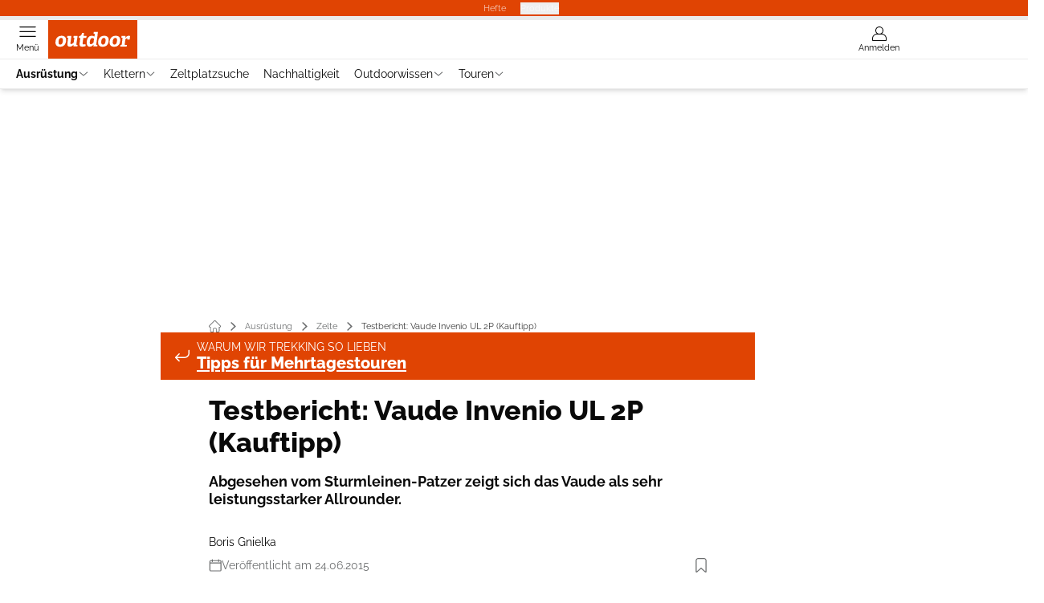

--- FILE ---
content_type: text/html; charset=utf-8
request_url: https://www.outdoor-magazin.com/zelte/testbericht-vaude-invenio-ul-2p-kauftipp/
body_size: 61037
content:
<!DOCTYPE html><html lang="de"><head><meta charSet="utf-8"/><style>
                        @font-face {
                            font-display: swap;
                            font-family: &quot;Raleway&quot;;
                            font-style: normal;
                            font-weight: 400;
                            src: url(&quot;/fonts/raleway/raleway-v28-latin-regular.woff2&quot;) format(&quot;woff2&quot;);
                        }
                        @font-face {
                            font-display: swap;
                            font-family: &quot;Raleway&quot;;
                            font-style: normal;
                            font-weight: 700;
                            src: url(&quot;/fonts/raleway/raleway-v28-latin-700.woff2&quot;) format(&quot;woff2&quot;);
                        }
                        @font-face {
                            font-display: swap;
                            font-family: &quot;Raleway&quot;;
                            font-style: normal;
                            font-weight: 800;
                            src: url(&quot;/fonts/raleway/raleway-v28-latin-800.woff2&quot;) format(&quot;woff2&quot;);
                        }</style><link rel="preload" href="/fonts/raleway/raleway-v28-latin-regular.woff2" as="font" type="font/woff2"/><link rel="preload" href="/fonts/raleway/raleway-v28-latin-700.woff2" as="font" type="font/woff2"/><link rel="preload" href="/fonts/raleway/raleway-v28-latin-800.woff2" as="font" type="font/woff2"/><link rel="dns-prefetch" href="//online.mps-gba.de"/><link rel="dns-prefetch" href="//script.ioam.de"/><link rel="dns-prefetch" href="//cdns.symplr.de"/><link rel="dns-prefetch" href="//cockpit.symplr.de"/><link rel="dns-prefetch" href="//fast.nexx360.io"/><link rel="dns-prefetch" href="//www.googletagservices.com"/><link rel="dns-prefetch" href="//www.google-analytics.com"/><link rel="dns-prefetch" href="//hb.adscale.de"/><link rel="dns-prefetch" href="//ih.adscale.de"/><link rel="dns-prefetch" href="//securepubads.g.doubleclick.net"/><link rel="dns-prefetch" href="//pubads.g.doubleclick.net"/><link rel="dns-prefetch" href="//googleads.g.doubleclick.net"/><link rel="dns-prefetch" href="//pagead2.googlesyndication.com"/><link rel="apple-touch-icon" href="/apple-touch-icon.png"/><link rel="manifest" href="/manifest.json"/><link rel="mask-icon" href="/safari-pinned-tab.svg"/><link rel="icon" type="image/svg+xml" href="/favicon.svg"/><link rel="shortcut icon" href="/favicon.ico"/><link rel="alternate icon" href="/favicon.ico"/><meta name="apple-mobile-web-app-capable" content="yes"/><meta name="apple-mobile-web-app-status-bar-style" content="default"/><meta name="msapplication-square70x70logo" content="/img/smalltile.png"/><meta name="msapplication-square150x150logo" content="/img/mediumtile.png"/><meta name="msapplication-wide310x150logo" content="/img/widetile.png"/><meta name="msapplication-square310x310logo" content="/img/largetile.png"/><meta name="viewport" content="width=device-width, initial-scale=1"/><link rel="apple-touch-startup-image" href="/img/launch-640x1136.png" media="(device-width: 320px) and (device-height: 568px) and (-webkit-device-pixel-ratio: 2) and (orientation: portrait)"/><link rel="apple-touch-startup-image" href="/img/launch-750x1294.png" media="(device-width: 375px) and (device-height: 667px) and (-webkit-device-pixel-ratio: 2) and (orientation: portrait)"/><link rel="apple-touch-startup-image" href="/img/launch-1242x2148.png" media="(device-width: 414px) and (device-height: 736px) and (-webkit-device-pixel-ratio: 3) and (orientation: portrait)"/><link rel="apple-touch-startup-image" href="/img/launch-1125x2436.png" media="(device-width: 375px) and (device-height: 812px) and (-webkit-device-pixel-ratio: 3) and (orientation: portrait)"/><link rel="apple-touch-startup-image" href="/img/launch-1536x2048.png" media="(min-device-width: 768px) and (max-device-width: 1024px) and (-webkit-min-device-pixel-ratio: 2) and (orientation: portrait)"/><link rel="apple-touch-startup-image" href="/img/launch-1668x2224.png" media="(min-device-width: 834px) and (max-device-width: 834px) and (-webkit-min-device-pixel-ratio: 2) and (orientation: portrait)"/><link rel="apple-touch-startup-image" href="/img/launch-2048x2732.png" media="(min-device-width: 1024px) and (max-device-width: 1024px) and (-webkit-min-device-pixel-ratio: 2) and (orientation: portrait)"/><title>Testbericht: Vaude Invenio UL 2P (Kauftipp)</title><link rel="canonical" href="https://www.outdoor-magazin.com/zelte/testbericht-vaude-invenio-ul-2p-kauftipp/"/><meta name="realurl" content="https://www.outdoor-magazin.com/zelte/testbericht-vaude-invenio-ul-2p-kauftipp/"/><meta name="CID" content="16428648"/><meta name="BID" content="7403898"/><meta name="layout" content="1359"/><meta name="PageType" content="Artikel"/><meta name="c_lvl" content="0"/><meta name="rp24" content="0"/><meta name="rp" content="0"/><meta name="description" content="Abgesehen vom Sturmleinen-Patzer zeigt sich das Vaude als sehr leistungsstarker Allrounder."/><meta name="keywords" content="Ausruestung,Ausrüstung,Zelte,Trekking,Trekkingzelte"/><meta name="news_keywords" content="Ausruestung,Ausrüstung,Zelte,Trekking,Trekkingzelte"/><meta name="article:published_time" content="2015-06-24T13:33:00"/><meta name="date" content="2015-06-24T13:33:00"/><meta property="fb:pages" content="99610948404"/><meta property="og:type" content="article"/><meta name="article:opinion" content="false"/><meta name="article:content_tier" content="free"/><meta name="article:tag" content="Ausrüstung, Zelte"/><meta property="og:image" content="https://img.outdoor-magazin.com/_/bg:FFFFFF/f:best/h:1238/rt:fill/w:2200/plain/1465086.jpg"/><meta property="og:image:width" content="2200"/><meta property="og:image:type" content="image/jpeg"/><meta property="og:image:height" content="1238"/><meta property="og:title" content="Testbericht: Vaude Invenio UL 2P (Kauftipp)"/><meta property="og:description" content="Abgesehen vom Sturmleinen-Patzer zeigt sich das Vaude als sehr leistungsstarker Allrounder."/><meta property="og:url" content="https://www.outdoor-magazin.com/zelte/testbericht-vaude-invenio-ul-2p-kauftipp/"/><meta property="og:site_name" content="OUTDOOR"/><meta name="title" content="Testbericht: Vaude Invenio UL 2P (Kauftipp)"/><meta name="thumbnail" content="https://img.outdoor-magazin.com/_/bg:FFFFFF/f:best/h:113/rt:fill/w:170/plain/1465086.jpg"/><meta name="thumbnailRotationTeaser" content="https://img.outdoor-magazin.com/_/bg:FFFFFF/f:best/h:439/rt:fill/w:780/plain/1465086.jpg"/><meta name="thumbnailRubricBig" content="https://img.outdoor-magazin.com/_/bg:FFFFFF/f:best/h:214/rt:fill/w:380/plain/1465086.jpg"/><meta name="thumbnailRubricTiny" content="https://img.outdoor-magazin.com/_/bg:FFFFFF/f:best/h:140/rt:fill/w:245/plain/1465086.jpg"/><meta name="thumbnailSideFiveEntry" content="https://img.outdoor-magazin.com/_/bg:FFFFFF/f:best/h:90/rt:fill/w:135/plain/1465086.jpg"/><meta name="treepath_lvl0" content="73545"/><meta name="treepath_lvl1" content="73562"/><meta name="treepath_lvl2" content="73865"/><meta name="bereich" content="StatischeSeiten"/><meta name="article:section" content="StatischeSeiten"/><meta name="author" content="Boris Gnielka"/><meta name="full_treepath" content="|,63444,63545,|,73545,73562,73865,|,63716,66400,66401,66449,|,63716,66400,66401,69160,|,63716,66400,66401,69214,|,63716,66400,66401,69478,|"/><meta name="publisher" content="outdoor-magazin"/><meta name="Portal_Select" content="OD"/><meta name="navigation_ebene_1" content="Ausrüstung"/><meta name="navigation_ebene_2" content="Zelte"/><meta name="Special" content="Tipps für Trekkingtouren"/><meta name="filtertyp" content="Fotoshow"/><meta name="topRotationText" content="Test: Vaude Invenio UL 2P"/><meta property="twitter:card" content="summary_large_image"/><meta property="twitter:site" content="@outdoorchannel"/><meta property="twitter:creator" content="@outdoorchannel"/><meta property="twitter:image" content="https://img.outdoor-magazin.com/_/bg:FFFFFF/f:best/h:1238/rt:fill/w:2200/plain/1465086.jpg"/><meta property="twitter:title" content="Testbericht: Vaude Invenio UL 2P (Kauftipp)"/><meta property="twitter:description" content="Abgesehen vom Sturmleinen-Patzer zeigt sich das Vaude als sehr leistungsstarker Allrounder."/><meta property="twitter:account_id" content="20509204"/><meta name="verification" content="2bbbfe9f6cc59708e210124b8e294f1b"/><meta name="theme-color" content="#d2661d"/><meta name="robots" content="max-image-preview:large"/><meta name="next-head-count" content="96"/><link rel="preconnect" href="https://privacy.outdoor-magazin.com" crossorigin="anonymous"/><link rel="dns-prefetch" href="//privacy.outdoor-magazin.com"/><script type="speculationrules">{"prefetch":[{"source":"document","requires":["anonymous-client-ip-when-cross-origin"],"referrer_policy":"strict-origin","where":{"selector_matches":"a[data-can-prefetch='1'][href^='/']"},"eagerness":"moderate"}]}</script><script id="cmp-tcf-stub" data-nscript="beforeInteractive">function _typeof(t){return(_typeof="function"==typeof Symbol&&"symbol"==typeof Symbol.iterator?function(t){return typeof t}:function(t){return t&&"function"==typeof Symbol&&t.constructor===Symbol&&t!==Symbol.prototype?"symbol":typeof t})(t)}!function(){for(var t,e,o=0,a=[],n=window,r=n;r;){try{if(r.frames.__tcfapiLocator){t=r;break}}catch(f){}if(r.parent===r||r===n.top||(r=n.parent,o>10))break;o++}t||(function t(){var e=n.document,o=!!n.frames.__tcfapiLocator;if(!o){if(e.body){var a=e.createElement("iframe");a.style.cssText="display:none",a.name="__tcfapiLocator",e.body.appendChild(a)}else setTimeout(t,5)}return!o}(),n.__tcfapi=function(){for(var t=arguments.length,o=Array(t),n=0;n<t;n++)o[n]=arguments[n];if(!o.length)return a;"setGdprApplies"===o[0]?o.length>3&&2===parseInt(o[1],10)&&"boolean"==typeof o[3]&&(e=o[3],"function"==typeof o[2]&&o[2]("set",!0)):"ping"===o[0]?"function"==typeof o[2]&&o[2]({gdprApplies:e,cmpLoaded:!1,cmpStatus:"stub"}):a.push(o)},n.addEventListener("message",function(t){var e="string"==typeof t.data,o={};if(e)try{o=JSON.parse(t.data)}catch(a){}else o=t.data;var n="object"===_typeof(o)?o.__tcfapiCall:null;n&&window.__tcfapi(n.command,n.version,function(o,a){var r={__tcfapiReturn:{returnValue:o,success:a,callId:n.callId}};t&&t.source&&t.source.postMessage&&t.source.postMessage(e?JSON.stringify(r):r,"*")},n.parameter)},!1))}();</script><script id="cmp-sp-config" data-nscript="beforeInteractive">window._sp_queue=window._sp_queue||[];window._sp_=window._sp_||{config:{propertyHref:"https://www.outdoor-magazin.com",accountId:1061,gdpr:{consentLanguage:navigator.language.split("-").shift()},baseEndpoint:"https://privacy.outdoor-magazin.com",isSPA:!0,targetingParams:{acps:!1,cld:false}}};</script><script id="ads-slots-static-vars" data-nscript="beforeInteractive">
             window.get_sixt_teaser_url=function(t){return window.matchMedia("(max-width: 1024px)").matches?location.protocol+"//"+location.host+"/api/adteaser/sixt_mobile/?containerId="+encodeURIComponent(16428648)+"&trackingUrl="+(t||""):location.protocol+"//"+location.host+"/api/adteaser/sixt/?containerId="+encodeURIComponent(16428648)+"&trackingUrl="+(t||"")};window.get_autohero_teaser_url=function(t){return window.matchMedia("(max-width: 1024px)").matches?location.protocol+"//"+location.host+"/api/adteaser/autohero_mobile/?containerId="+encodeURIComponent(16428648)+"&trackingUrl="+(t||""):location.protocol+"//"+location.host+"/api/adteaser/autohero/?containerId="+encodeURIComponent(16428648)+"&trackingUrl="+(t||"")};window.get_heycar_teaser_url=function(t){return window.matchMedia("(max-width: 1024px)").matches?location.protocol+"//"+location.host+"/api/adteaser/heycar_mobile/?containerId="+encodeURIComponent(16428648)+"&trackingUrl="+(t||""):location.protocol+"//"+location.host+"/api/adteaser/heycar/?containerId="+encodeURIComponent(16428648)+"&trackingUrl="+(t||"")};window.APE_IS_GALLERY=false;window.APE_IS_STORY=false;window.MPS_pagetype="article";window.SDM_defzone=typeof SDM_defzone!=="undefined"?SDM_defzone:"Weitere-Ausruestung";window.APE_ExklusivWerbung=false;window.MPS_MRnoHPA=true;
                        </script><script id="ads-slots-no-jump" data-nscript="beforeInteractive">window.MPS_specialAUs=["noad","speciala","specialb","specialc","speciald","speciale","specialf","specialg","specialh","speciali","specialj","specialk","speciall","specialm","specialn","specialo","specialp"];window.MPS_isMob=window.matchMedia("(max-width: 1024px)").matches;window.MPS_isMobile=window.matchMedia("(max-width: 1024px)").matches;window.MPS_isTab=window.matchMedia("(max-width: 1370px)").matches;window.CLS_html=window.CLS_html||{};CLS_html.appendStyles=function(stylesToUse,elem,id){var kopf=typeof elem!=="undefined"?elem:document.kopf||document.getElementsByTagName("html")[0];var style=document.createElement("style");style.type="text/css";style.className="MPSVER";if(typeof id!=="undefined"){style.id=id}
if(style.styleSheet){style.styleSheet.cssText=stylesToUse}else{style.appendChild(document.createTextNode(stylesToUse))}
kopf.appendChild(style)};if(window.SDM_defzone!=="noad"&&window.SDM_defzone!=="NoAd"){if(window.MPS_isMob){window.top.CLS_html.appendStyles("#sdgSlotContainer-topmobile {min-height: 250px; display: flex; justify-content: center; align-items: center;} .sdgRemoved {display: none !important;}",document.getElementsByTagName("html")[0],"CLS_Top1_MinHeight");window.top.CLS_html.appendStyles("#sdgSlotContainer-topmobile2 {min-height: 250px; display: flex; justify-content: center; align-items: center;}",document.getElementsByTagName("html")[0],"CLS_Top2_MinHeight");window.top.CLS_html.appendStyles('[data-mps_adname="topmobile"] {min-height: 250px; display: flex; justify-content: center; align-items: center;}',document.getElementsByTagName("html")[0],"CLS_Top1_MinHeight");window.top.CLS_html.appendStyles('[data-mps_adname="topmobile2"] {min-height: 250px; display: flex; justify-content: center; align-items: center;}',document.getElementsByTagName("html")[0],"CLS_Top2_MinHeight");window.top.CLS_html.appendStyles("#sdgSlotContainer-topmobile3 {min-height: 150px; display: flex; justify-content: center; align-items: center;}",document.getElementsByTagName("html")[0],"CLS_Top3ff_MinHeight");window.top.CLS_html.appendStyles("#sdgSlotContainer-topmobile4 {min-height: 150px; display: flex; justify-content: center; align-items: center;}",document.getElementsByTagName("html")[0],"CLS_Top3ff_MinHeight");window.top.CLS_html.appendStyles("#sdgSlotContainer-topmobile5 {min-height: 100px; display: flex; justify-content: center; align-items: center;}",document.getElementsByTagName("html")[0],"CLS_Top3ff_MinHeight");window.top.CLS_html.appendStyles('[data-mps_adname="topmobile3"] {min-height: 250px; display: flex; justify-content: center; align-items: center;}',document.getElementsByTagName("html")[0],"CLS_Top3ff_MinHeight");window.top.CLS_html.appendStyles('[data-mps_adname="topmobile4"] {min-height: 250px; display: flex; justify-content: center; align-items: center;}',document.getElementsByTagName("html")[0],"CLS_Top3ff_MinHeight");window.top.CLS_html.appendStyles('[data-mps_adname="topmobile5"] {min-height: 250px; display: flex; justify-content: center; align-items: center;}',document.getElementsByTagName("html")[0],"CLS_Top3ff_MinHeight");window.top.CLS_html.appendStyles('[data-mps_adname="topmobile6"] {min-height: 150px; display: flex; justify-content: center; align-items: center;}',document.getElementsByTagName("html")[0],"CLS_Top3ff_MinHeight");window.top.CLS_html.appendStyles('[data-mps_adname="topmobile7"] {min-height: 150px; display: flex; justify-content: center; align-items: center;}',document.getElementsByTagName("html")[0],"CLS_Top3ff_MinHeight");window.top.CLS_html.appendStyles('[data-mps_adname="topmobile8"] {min-height: 150px; display: flex; justify-content: center; align-items: center;}',document.getElementsByTagName("html")[0],"CLS_Top3ff_MinHeight")}else{window.top.CLS_html.appendStyles("body:not(.FPbySDG) #sdgSlotContainer-banner {min-height: 250px; display: flex; justify-content: center; align-items: center;} #sdgSlotContainer-banner.sdgRemoved {display: none !important;} #sdgAdServerContainer-banner {margin: 0 auto;} #div-gpt-ad-banner {min-height: initial;}",document.getElementsByTagName("html")[0],"CLS_Banner_MinHeight");window.top.CLS_html.appendStyles('body:not(.FPbySDG) [data-mps_adname="banner"] {min-height: 250px; display: flex; justify-content: center; align-items: center;} [data-mps_adname="banner"] {min-height: initial;}',document.getElementsByTagName("html")[0],"CLS_Banner_MinHeight");window.top.CLS_html.appendStyles('[data-mps_adname="banner2"] {min-height: 250px; display: flex; justify-content: center; align-items: center;}',document.getElementsByTagName("html")[0],"CLS_Banner2_MinHeight");window.top.CLS_html.appendStyles('[data-mps_adname="banner3"] {min-height: 250px; display: flex; justify-content: center; align-items: center;}',document.getElementsByTagName("html")[0],"CLS_Banner3_MinHeight");window.top.CLS_html.appendStyles("#sdgSlotContainer-rectangle {min-height: 250px; display: flex; justify-content: center; align-items: center;}",document.getElementsByTagName("html")[0],"CLS_MRHPA_MinHeight");window.top.CLS_html.appendStyles('[data-mps_adname="rectangle"] {min-height: 250px; display: flex; justify-content: center; align-items: center;}',document.getElementsByTagName("html")[0],"CLS_MRHPA_MinHeight")}
if(!(window.APE_ExklusivWerbung&&APE_ExklusivWerbung)){if(window.MPS_isMob){window.top.CLS_html.appendStyles(".aero-sponsored {min-height: 364px;}",document.getElementsByTagName("html")[0],"CLS_SpSec_MinHeight")}
if(window.MPS_isMob){window.top.CLS_html.appendStyles("#div-gpt-ad-art_con_oben {min-height: 334px; display: flex; justify-content: center; align-items: center;}",document.getElementsByTagName("html")[0],"CLS_artconOben_MinHeight");window.top.CLS_html.appendStyles("#div-gpt-ad-art_con_unten {min-height: 334px; display: flex; justify-content: center; align-items: center;}",document.getElementsByTagName("html")[0],"CLS_artconUnten_MinHeight");window.top.CLS_html.appendStyles("#div-gpt-ad-idx_con_oben {display: flex; justify-content: center; align-items: center;}",document.getElementsByTagName("html")[0],"CLS_idxconOben_centered");window.top.CLS_html.appendStyles("#div-gpt-ad-idx_con_unten {display: flex; justify-content: center; align-items: center;}",document.getElementsByTagName("html")[0],"CLS_idxconUnten_centered")}else{window.top.CLS_html.appendStyles("#div-gpt-ad-art_con_oben {min-height: 145px;}",document.getElementsByTagName("html")[0],"MPS_artconOben_MinHeight");window.top.CLS_html.appendStyles("#div-gpt-ad-art_con_unten {min-height: 145px;}",document.getElementsByTagName("html")[0],"MPS_artconUnten_MinHeight")}}}else{document.documentElement.style.setProperty("--height-stroer-billboard","0px");document.documentElement.style.setProperty("--height-stroer-topmobile","0px");document.documentElement.style.setProperty("--height-stroer-topmobile2","0px")}
window.top.CLS_html.appendStyles(".va-stroer-billboard:has(div#sdgSlotContainer-banner) {--height-stroer-billboard: 0px;}",document.getElementsByTagName("html")[0],"CLS_DTM-2605_fixV");window.top.CLS_html.appendStyles(".mps-ad-container-sizer-topmobile:has(div#sdgSlotContainer-topmobile) {--height-stroer-topmobile: 0px;}",document.getElementsByTagName("html")[0],"CLS_DTM-2876_fixV");window.top.CLS_html.appendStyles(".mps-ad-container-sizer-topmobile2:has(div#sdgSlotContainer-topmobile2) {--height-stroer-topmobile2: 0px;}",document.getElementsByTagName("html")[0],"CLS_DTM-2876_fixV");</script><script id="schemaOrg" type="application/ld+json" data-nscript="beforeInteractive">{"@graph":[{"@context":"https://schema.org","@type":"BreadcrumbList","itemListElement":[{"@type":"ListItem","position":1,"name":"Startseite","item":"https://www.outdoor-magazin.com"},{"@type":"ListItem","position":2,"name":"Ausrüstung","item":"https://www.outdoor-magazin.com/wanderausruestung/"},{"@type":"ListItem","position":3,"name":"Zelte","item":"https://www.outdoor-magazin.com/zelte/"},{"@type":"ListItem","position":4,"name":"Testbericht: Vaude Invenio UL 2P (Kauftipp)"}]},{"@context":"https://schema.org","@type":"Article","articleBody":"Testurteil\n\t\t\t,\n\t\t\n\t\t\t,\n\t\tEs gibt Zelte, die erschließen sich einem nicht sofort. Dazu gehört das Vaude Invenio UL 2P mit seinem irren Gestänge-Gerippe. Hat man es entschlüsselt, gelingt der Aufbau des Trekkingzeltes ordentlich – alles andere sogar leicht: etwa die Bedienung der beiden Vierwege-Eingänge und Innenzeltlüfter. Der Wetterschutz des top ventilierbaren Zeltes liegt auf sehr hohem Niveau. Dass eine von vier Sturmleinen ausriss, ist ärgerlich; ein Einzelfall, wie eine Nachprüfung bewies.WetterschutzDer Boden das Vaude Trekkingzeltes ist perfekt beschichtet, das Außenzelt hält dicht. Und selbst Starkwind kann das Vaude nicht umwerfen.KofortInnen ist das Vaude Invenio UL 2P hell, hoch und lang, jedoch nicht übermäßig breit. Top: das Raumklima im Vaude Zelt und die sehr variablen Eingänge.Video: Vaude Invenio UL 2P – Aufbau, Innenraum, Sturmtest\n\t\t\t,\n\t\tAktuelle Preise (sofern Angebote bei Partnershops vorhanden)\n\t\t\t,\n\t\t\n\t\t\t,\n\t\t\n\t\t\t,\n\t\t\n\t\t\t,\n\t\tWetterschutzKomfortGewichtAuf-/AbbauQualitätVaude Invenio UL 2P (Kauftipp) im Vergleichstest\n\t\t\t,\n\t\t","articleSection":"Ausrüstung, Zelte, ","author":[{"@context":"https://schema.org","@type":"Person","name":"Boris Gnielka","jobTitle":"","url":""}],"headline":"Testbericht: Vaude Invenio UL 2P (Kauftipp)","dateModified":"2019-06-05T04:17:00.000Z","url":"https://www.outdoor-magazin.com/zelte/testbericht-vaude-invenio-ul-2p-kauftipp/","description":"Abgesehen vom Sturmleinen-Patzer zeigt sich das Vaude als sehr leistungsstarker Allrounder.","inLanguage":"deutsch, german","keywords":"","publisher":[{"@context":"https://schema.org/","@type":"Organization","name":"outdoor magazin","logo":{"@type":"ImageObject","url":"https://www.outdoor-magazin.com/img/od/logo.svg"}}],"datePublished":"2019-06-05T04:17:00.000Z","mainEntityOfPage":{"@type":"WebPage","@id":"https://www.outdoor-magazin.com/zelte/testbericht-vaude-invenio-ul-2p-kauftipp/","relatedLink":["https://www.outdoor-magazin.com/wanderwege/kaiserkrone-trekking-am-wilden-kaiser/","https://www.outdoor-magazin.com/wanderwege/triple-crown-auf-den-drei-grossen-weitwanderwegen-amerikas/","https://www.outdoor-magazin.com/wanderwege/die-20-schoensten-reiseziele-in-skandinavien/","https://www.outdoor-magazin.com/wandertipps/lifestraw-wasserfilter-von-vestergaard/","https://www.outdoor-magazin.com/outdoorbekleidung/wind-wetterfest-die-besten-outdoorjacken/","https://www.outdoor-magazin.com/zelte/funktioneller-dreibogentunnel-salewa-puez-2p-zelt-im-test/","https://www.outdoor-magazin.com/zelte/norrona-falketind-3-season-dome-tent/"]},"isFamilyFriendly":true,"thumbnailUrl":"https://img.outdoor-magazin.com/_/bg:FFFFFF/f:best/h:619/rt:fill/w:1100/plain/1465086.jpg","image":[{"@type":"ImageObject","url":"https://img.outdoor-magazin.com/_/bg:FFFFFF/f:best/h:1238/rt:fill/w:2200/plain/1465086.jpg","width":2200,"height":1238},{"@type":"ImageObject","url":"https://img.outdoor-magazin.com/_/bg:FFFFFF/f:best/h:2200/rt:fill/w:2200/plain/1465086.jpg","width":2200,"height":2200},{"@type":"ImageObject","url":"https://img.outdoor-magazin.com/_/bg:FFFFFF/f:best/rt:fill/w:2200/plain/1465086.jpg","width":2200,"height":1654}],"video":{"@type":"VideoObject","contentUrl":"https://cdn.target-video.com/live/partners/30719/sd/2065070.mp4","thumbnailUrl":"https://cdn.target-video.com/live/partners/30719/snapshot/2065070_th_1111130719.jpg","duration":"PT1M46S","embedUrl":"https://www.outdoor-magazin.com/zelte/testbericht-vaude-invenio-ul-2p-kauftipp/","name":"Vaude Invenio UL 2P Zelt im Test","description":"Video","uploadDate":"2016-01-12T16:49:12.000Z"}}]}</script><script type="text/javascript" id="usermode" data-nscript="beforeInteractive"> (function () {
                    try {
                    const savedTheme = document.cookie.match(/(^|;\s*)userModeTheme=([^;]*)/)?.[2];
                    if (savedTheme === 'dark' || savedTheme === 'light') {
                    document.documentElement.setAttribute('data-theme', savedTheme);
                    return;
                }

                    const prefersDark = window.matchMedia('(prefers-color-scheme: dark)').matches;
                    document.documentElement.setAttribute('data-theme', prefersDark ? 'dark' : 'light');
                } catch(e) {
                    document.documentElement.setAttribute('data-theme', 'light');
                }
                })();</script><link rel="preload" href="/_next/static/css/22c7cf51b52500b6.css" as="style"/><link rel="stylesheet" href="/_next/static/css/22c7cf51b52500b6.css" data-n-g=""/><link rel="preload" href="/_next/static/css/5640899a8096d4c6.css" as="style"/><link rel="stylesheet" href="/_next/static/css/5640899a8096d4c6.css" data-n-p=""/><link rel="preload" href="/_next/static/css/6b2b1a864f2d8143.css" as="style"/><link rel="stylesheet" href="/_next/static/css/6b2b1a864f2d8143.css" data-n-p=""/><link rel="preload" href="/_next/static/css/b6e0b8c8354a68a6.css" as="style"/><link rel="stylesheet" href="/_next/static/css/b6e0b8c8354a68a6.css"/><link rel="preload" href="/_next/static/css/65209980c17464f8.css" as="style"/><link rel="stylesheet" href="/_next/static/css/65209980c17464f8.css"/><link rel="preload" href="/_next/static/css/3dfae425ee59a163.css" as="style"/><link rel="stylesheet" href="/_next/static/css/3dfae425ee59a163.css"/><noscript data-n-css=""></noscript><script defer="" nomodule="" src="/_next/static/chunks/polyfills-c67a75d1b6f99dc8.js"></script><script id="cmp-wrapper" src="https://privacy.outdoor-magazin.com/unified/wrapperMessagingWithoutDetection.js" defer="" data-nscript="beforeInteractive"></script><script src="https://online.mps-gba.de/praeludium_src/mso/symplr_prefix.js" defer="" data-nscript="beforeInteractive"></script><script src="https://cdns.symplr.de/outdoor-magazin.com/outdoor-magazin.js" defer="" data-nscript="beforeInteractive"></script><script src="//online.mps-gba.de/praeludium/outdoormagazin_mso.js?v=2" defer="" data-nscript="beforeInteractive"></script><script src="https://proxy.outdoor-magazin.com/consent-mapping/script.js" defer="" data-nscript="beforeInteractive"></script><script defer="" src="/_next/static/chunks/plenigoplus.2847e6f92546c5e8.js"></script><script defer="" src="/_next/static/chunks/structureschemaorg.30db8617f9600b58.js"></script><script defer="" src="/_next/static/chunks/2405.964cf3a43832b494.js"></script><script defer="" src="/_next/static/chunks/articleteaserreadalso.3045d903d584517e.js"></script><script defer="" src="/_next/static/chunks/articleteasertopteaser.d6a56a682bd9d593.js"></script><script defer="" src="/_next/static/chunks/articlerelatedtopics.94b2e7280f9be797.js"></script><script src="/_next/static/chunks/webpack-45cfbb8c90be78e3.js" defer=""></script><script src="/_next/static/chunks/framework-32e8134c776cddae.js" defer=""></script><script src="/_next/static/chunks/main-4e988639c2f138bd.js" defer=""></script><script src="/_next/static/chunks/pages/_app-20dc4051f655994e.js" defer=""></script><script src="/_next/static/chunks/6417-e71db1eae00df142.js" defer=""></script><script src="/_next/static/chunks/5170-80f9b45e6f7c7f55.js" defer=""></script><script src="/_next/static/chunks/pages/%5B...speakingUrl%5D-71af4abfbc127d77.js" defer=""></script><script src="/_next/static/CPf2uBIlv0Fotj5HmFLrX/_buildManifest.js" defer=""></script><script src="/_next/static/CPf2uBIlv0Fotj5HmFLrX/_ssgManifest.js" defer=""></script></head><body><div id="__next"><div class="theme-od"><!--$--><link rel="preload" href="https://data-ad8351f80c.outdoor-magazin.com/iomm/latest/manager/base/es6/bundle.js" as="script" id="IOMmBundle"/><link rel="preload" href="https://data-ad8351f80c.outdoor-magazin.com/iomm/latest/bootstrap/loader.js" as="script"/><div></div><div></div><noscript><p><img src="https://matomo.outdoor-magazin.com/matomo.php?idsite=6&amp;rec=1&amp;e_c=Custom%20Events&amp;e_a=JavaScript%20disabled&amp;e_n=true" style="border:0" alt=""/></p></noscript><div></div><div data-tracking="top-bar" class="va-header-meta relative z-101 font-skin-primary text-2xs h-px-20 px-4 flex items-center justify-center space-x-4 header_meta-nav-color__5x8sj bg-skin-primary"><nav class="block items-center space-x-4"><span class="inline-block relative header_meta-nav-color__5x8sj"></span><a class="inline-flex" rel="noopener noreferrer" target="_blank" href="https://shop.motorpresse.de/zeitschriften/sport-freizeit/outdoor/abo-print.html?hnr=extern.verlag.outdoor.navigation">Hefte</a></nav><button>Produkte</button></div><div data-tracking="header" data-header-container="true" class="va-header-outer w-full lg:box-content top-0 left-0 z-100 sticky top-0" id="va-header-container"><div class="size-full shadow-md"><div class="va-article-progress-bar relative left-0 z-30 h-1 w-full overflow-hidden bg-skin-grey-medium"><div class="va-article-progress-fill relative -left-full size-full bg-skin-primary transition-transform ease-linear" style="transform:translateX(0%)"></div></div><header class="va-header font-skin-primary relative z-20 transition-all duration-500 overflow-hidden header_header__9JgsT header_scroll-up__MDGw8"><div class="px-4 lg:px-0 header_header-top__cd6Jj"><div class="va-fireplace-wrapper w-full max-w-outer mx-auto lg:pr-px-160 lg:box-content"><div class="relative flex h-px-48 w-full max-w-outer items-center justify-end space-x-4 md:space-x-0"><div class="absolute md:left-px-40 top-0 -left-4 lg:left-px-60"><a data-tracking="logo" class="block va-header-logo h-px-48 h-px-30 block bg-skin-primary w-px-111" rel="noopener noreferrer" href="/"><div class="flex size-full items-center justify-center"><svg id=":R5dqi3cm:" loading="eager" class="w-px-111 px-2" role="img"><use href="/_next/static/img/od/logo.svg#root" height="100%" width="100%" aria-hidden="true"></use></svg></div></a></div><div class="flex items-center space-x-4  lg:pr-px-20"><a data-tracking="profile" class="va-header-icon flex flex-col items-center cursor-pointer" rel="noopener noreferrer" href="/benutzer-login/"><div class="h-px-21 flex justify-center text-center"><svg id=":Rdpdqi3cm:" class="h-px-18 w-px-18 va-header-icon mx-auto mb-1 buttonHeader_inactive__DB3Ye" aria-labelledby="iconUser" role="img"><title id="iconUser">Anmelden</title><use href="/_next/static/img/icon-user.svg#root" height="100%" width="100%" aria-hidden="true"></use></svg></div><div class="text-2xs leading-none font-skin-primary relative buttonHeader_inactive__DB3Ye">Anmelden</div></a></div><div class="md:absolute md:left-0 lg:left-px-20"><span class="va-header-icon flex flex-col items-center cursor-pointer" data-tracking="menu" tabindex="1"><div class="h-px-21 flex justify-center text-center"><svg id=":Rtdqi3cm:" class="h-px-13 va-header-icon mb-1 w-5 buttonHeader_inactive__DB3Ye" aria-labelledby="iconMenu" role="img"><title id="iconMenu">Menü öffnen</title><use href="/_next/static/img/icon-menu.svg#root" height="100%" width="100%" aria-hidden="true"></use></svg></div><div class="text-2xs leading-none font-skin-primary relative buttonHeader_inactive__DB3Ye">Menü</div></span></div></div></div></div><div data-tracking="header-nav" class="va-main-nav font-skin-primary header_main-nav__1Pmt4"><div data-tracking="sub-menu" class="va-fireplace-wrapper mx-auto w-full max-w-outer lg:box-content lg:pr-px-160"><div class="max-w-px-1120 px-0.5 md:px-px-10 lg:box-content header_nav-swiper__mrSj8 xl:pl-px-20"><div class="swiper text-sm"><div class="swiper-wrapper"><div class="swiper-slide"><a class="va-main-nav-link text-2xs lg:text-xs leading-none flex items-center gap-1 relative cursor-pointer px-2 header_text-color__aeqAR font-semibold" rel="noopener noreferrer" href="/wanderausruestung/">Ausrüstung<svg id=":R566adqi3cm:" class="w-3 h-1.5 header_arrow-color__n0pEH" aria-labelledby=":R566adqi3cmH1:" role="img"><title id=":R566adqi3cmH1:">Menü aufklappen</title><use href="/_next/static/img/arrow-rubric-bar.svg#root" height="100%" width="100%" aria-hidden="true"></use></svg></a></div><div class="swiper-slide"><a class="va-main-nav-link text-2xs lg:text-xs leading-none flex items-center gap-1 relative cursor-pointer px-2 header_text-color__aeqAR" rel="noopener noreferrer" href="/klettern/">Klettern<svg id=":R56aadqi3cm:" class="w-3 h-1.5 header_arrow-color__n0pEH" aria-labelledby=":R56aadqi3cmH1:" role="img"><title id=":R56aadqi3cmH1:">Menü aufklappen</title><use href="/_next/static/img/arrow-rubric-bar.svg#root" height="100%" width="100%" aria-hidden="true"></use></svg></a></div><div class="swiper-slide"><a class="va-main-nav-link text-2xs lg:text-xs leading-none flex items-center gap-1 relative cursor-pointer px-2 header_text-color__aeqAR" rel="noopener noreferrer" href="/zeltplatzsuche/">Zeltplatzsuche</a></div><div class="swiper-slide"><a class="va-main-nav-link text-2xs lg:text-xs leading-none flex items-center gap-1 relative cursor-pointer px-2 header_text-color__aeqAR" rel="noopener noreferrer" href="/nachhaltigkeit/">Nachhaltigkeit</a></div><div class="swiper-slide"><a class="va-main-nav-link text-2xs lg:text-xs leading-none flex items-center gap-1 relative cursor-pointer px-2 header_text-color__aeqAR" rel="noopener noreferrer" href="/wandertipps/">Outdoorwissen<svg id=":R56madqi3cm:" class="w-3 h-1.5 header_arrow-color__n0pEH" aria-labelledby=":R56madqi3cmH1:" role="img"><title id=":R56madqi3cmH1:">Menü aufklappen</title><use href="/_next/static/img/arrow-rubric-bar.svg#root" height="100%" width="100%" aria-hidden="true"></use></svg></a></div><div class="swiper-slide"><a class="va-main-nav-link text-2xs lg:text-xs leading-none flex items-center gap-1 relative cursor-pointer px-2 header_text-color__aeqAR" rel="noopener noreferrer" href="/wanderwege/">Touren<svg id=":R56qadqi3cm:" class="w-3 h-1.5 header_arrow-color__n0pEH" aria-labelledby=":R56qadqi3cmH1:" role="img"><title id=":R56qadqi3cmH1:">Menü aufklappen</title><use href="/_next/static/img/arrow-rubric-bar.svg#root" height="100%" width="100%" aria-hidden="true"></use></svg></a></div></div><div class="swiper-button-prev"></div><div class="swiper-button-next"></div></div></div></div></div><div class="absolute bottom-0 left-0 w-full h-px header_border-color__ZYSP1"></div></header></div></div><div data-stroeer="Einfaerbungscontainer" class=""><div class="va-fireplace-wrapper mx-auto box-content lg:w-outer lg:pr-[160px]"><div data-widecol="va-widecol" class="lg:px-[20px] lg:w-content lg:grid-rows-[auto] lg:box-content lg:grid relative lg:grid-cols-2 lg:gap-x-4 bg-skin-white dark:bg-skin-darkmode-black"><div class="va-stroer-billboard hidden lg:block lg:w-content" style="z-index:2"></div><div class="va-commercial-container relative z-10 col-span-2  hidden lg:block "><div class="va-commercial-skyscraper absolute top-0 adsSky_skyscraper__uleaO"></div></div><article data-art-plus="free" data-article-text-wrapper="true" class="va-article empty:hidden lg:col-span-2 text_topic-text__ikecZ"><div class="mx-auto  text_breadcrumb__EVavf lg:w-maincol"><div class="va-static-breadcrumb px-4 lg:px-0 my-px-8 lg:mt-4 lg:mb-0  staticBreadcrumb_breadcrumb__dmfV8"><div class="swiper w-full"><div class="swiper-wrapper"><div class="swiper-slide flex w-auto items-center"><a class="va-breadcrumb-item font-skin-primary text-2xs flex items-center h-px-48 lg:h-auto breadcrumbItem_color__nANSh va-breadcrumb-first uppercase font-extrabold" rel="noopener noreferrer" href="/"><div class="size-px-48 flex items-center justify-center lg:size-auto"><svg id=":R9hi596bcm:" class="w-px-15 h-px-15 breadcrumbItem_arrow__pLBcm" aria-labelledby="iconHome" role="img"><title id="iconHome">Zur Startseite</title><use href="/_next/static/img/icon-home.svg#root" height="100%" width="100%" aria-hidden="true"></use></svg></div></a></div><div class="swiper-slide flex w-auto items-center"><a class="va-breadcrumb-item font-skin-primary text-2xs flex items-center h-px-48 lg:h-auto breadcrumbItem_color__nANSh" rel="noopener noreferrer" href="/wanderausruestung/"><svg id=":R5ii596bcm:" class="va-breadcrumb-item-arrow mr-2 w-px-11 h-px-11 -rotate-90 breadcrumbItem_arrow__pLBcm" role="img"><use href="/_next/static/img/icon-arrow-slim.svg#root" height="100%" width="100%" aria-hidden="true"></use></svg><div>Ausrüstung</div></a></div><div class="swiper-slide flex w-auto items-center"><a class="va-breadcrumb-item font-skin-primary text-2xs flex items-center h-px-48 lg:h-auto breadcrumbItem_color__nANSh" rel="noopener noreferrer" href="/zelte/"><svg id=":R5ji596bcm:" class="va-breadcrumb-item-arrow mr-2 w-px-11 h-px-11 -rotate-90 breadcrumbItem_arrow__pLBcm" role="img"><use href="/_next/static/img/icon-arrow-slim.svg#root" height="100%" width="100%" aria-hidden="true"></use></svg><div>Zelte</div></a></div><div class="swiper-slide flex w-auto items-center"><h1 class="va-breadcrumb-item font-skin-primary text-2xs flex items-center h-px-48 lg:h-auto breadcrumbItem_active__8fb4h"><svg id=":R5ki596bcm:" class="va-breadcrumb-item-arrow mr-2 w-px-11 h-px-11 -rotate-90 breadcrumbItem_arrow__pLBcm" role="img"><use href="/_next/static/img/icon-arrow-slim.svg#root" height="100%" width="100%" aria-hidden="true"></use></svg><div>Testbericht: Vaude Invenio UL 2P (Kauftipp)</div></h1></div></div></div></div></div><div class="va-hero-banner px-4 py-2 lg:w-widecol lg:mx-auto bg-skin-primary block" id="sponsoredBanner"><div class=""><a rel="noopener noreferrer" href="/trekking/"><div class="flex items-center"><div class="size-px-18 mr-2 flex items-center text-skin-white"><svg id=":Rl996bcm:" class="size-px-18" role="img"><use href="/_next/static/img/icon-back.svg#root" height="100%" width="100%" aria-hidden="true"></use></svg></div><div><span class="va-subline font-skin-primary block uppercase subline_inverted__oEJ29 text-2xs lg:text-xs "><span class="!inline">Warum wir Trekking so lieben </span></span><div class="underline text-skin-white"><div class="md:relative"><span class="va-headline font-skin-primary block break-words empty:hidden font-extrabold text-skin-white text-sm lg:text-lg">Tipps für Mehrtagestouren </span></div></div></div></div></a></div></div><div class="z-2 relative text_background-color-top__KjqJ0 lg:max-w-widecol lg:mx-auto" id="articleHeader"><div class="va-article-header relative py-4 lg:relative max-w-maincol mx-auto px-4 lg:px-0"><div class="absolute right-4 top-2.5 flex items-center lg:right-0"></div><h2 class="mb-4"><div class="md:relative"><span class="va-headline font-skin-primary block break-words empty:hidden font-extrabold headline_not-inverted__Bocr_ text-2xl lg:text-3xl"><span>Testbericht: Vaude Invenio UL 2P (Kauftipp)</span></span></div></h2><div class="mb-2 max-w-px-620 mx-auto"><div class="va-article-lead"><div class="float-none clear-both font-skin-primary text-base articleLead_article-lead__5F3f_ articleLead_text-color__AMKgQ articleLead_lato-raleway__FFHyQ font-bold"><div class="va-text font-skin-primary empty:hidden text_link__REDMW text_text__Q0y3m text-base text_not-inverted__fn7nn"><p>Abgesehen vom Sturmleinen-Patzer zeigt sich das Vaude als sehr leistungsstarker Allrounder.</p></div></div></div></div><div><div class="va-article-meta inline-flex flex-wrap items-center gap-x-1 w-full font-skin-primary text-xs empty:hidden articleMeta_text-color__p55Z8"><span class="va-article-author no-underline flex items-center mb-2.5">Boris Gnielka</span></div></div><div class="flex items-center justify-between gap-4 empty:mt-0 empty:hidden"><div class="font-skin-primary text-xs flex gap-2 items-center articleHeader_text-date__M_Wxx"><svg id=":Rb6996bcm:" class="size-px-16" aria-labelledby="iconDate" role="img"><title id="iconDate">Artikeldatum</title><use href="/_next/static/img/icon-article-date.svg#root" height="100%" width="100%" aria-hidden="true"></use></svg>Veröffentlicht am 24.06.2015</div><div class="ml-1.5"><span class="va-favorite-badge w-px-14 h-4 duration-200 transition-all"><svg id=":Rl6996bcm:" class="w-px-14 h-4 favoriteBadge_article__W4Y54" aria-labelledby=":Rl6996bcmH1:" role="img"><title id=":Rl6996bcmH1:">Als Favorit speichern</title><use href="/_next/static/img/icon-favorite.svg#root" height="100%" width="100%" aria-hidden="true"></use></svg></span></div></div></div></div><div class="relative lg:px-0 z-2" id="articleMedia"><div data-feature="image" id="" class="lg:flex lg:justify-between lg:relative"><div class="relative  lg:w-full mb-4"><div role="button" tabindex="0" class="relative mb-4 lg:mb-0 overflow-hidden aspect-video articleHeroImage_image-container___f9rD"><picture style="display:contents"><source media="(max-width: 1024px)" srcSet="https://img.outdoor-magazin.com/_/bg:FFFFFF/f:best/h:243/rt:fill/w:430/plain/1465086.jpg 1x, https://img.outdoor-magazin.com/_/bg:FFFFFF/f:best/h:486/rt:fill/w:860/plain/1465086.jpg 2x"/><source media="(min-width: 1024px)" srcSet="https://img.outdoor-magazin.com/_/bg:FFFFFF/f:best/h:619/rt:fill/w:1100/plain/1465086.jpg 1x, https://img.outdoor-magazin.com/_/bg:FFFFFF/f:best/h:1238/rt:fill/w:2200/plain/1465086.jpg 2x"/><img fetchPriority="high" src="https://img.outdoor-magazin.com/_/bg:FFFFFF/f:best/h:243/rt:fill/w:430/plain/1465086.jpg" class="aspect-video absolute left-0 top-0 w-full " alt="OD-Zelttest-2015-Vaude-Invenio-UL-2P (jpg)" title="OD-Zelttest-2015-Vaude-Invenio-UL-2P (jpg)" height="243" width="430" sizes="100vw"/></picture><div class="absolute bottom-2 right-4"><span class="va-image-copyright [text-shadow:_0_0_1px_#0a0a0a,_0_1px_2px_#0a0a0a,_0_0_2px_#0a0a0a] block font-skin-primary text-2xs text-skin-white">Foto: Boris Gnielka</span></div></div></div><div class="va-article-hero-thumbs hidden cursor-pointer"></div></div></div><div class="lg:flex lg:justify-between" id="maincol_article"><div class="va-maincol lg:relative mx-auto w-full  lg:w-maincol"><div class="mps-ad-container-sizer-topmobile va-commercial-container relative z-10 commercial block lg:hidden empty:hidden"><div>
    
        <div id="outdoor-magazin.com_Topmobile_1"></div>
    
    
</div></div><div class="w-full"><div><div><div class="font-skin-primary text-base float-none clear-both va-article-text text_article-text__StdsF text_text-color__jPPGo text_highlight-color__KmUP6 text_text-general__7AZaE text_lato-raleway__pYkYL text_not-lato__ve_io"><div><p><strong>Testurteil</strong></p></div><div style="width:100%;height:200px"></div><div class="va-inline-image mb-4 h-auto" data-inline-image="1"><div style="margin-top:0px" class="va-inline-image__inner relative aspect-video overflow-hidden" data-feature="image"><picture style="display:contents"><source media="(max-width: 1024px)" srcSet="https://img.outdoor-magazin.com/_/bg:FFFFFF/f:best/h:241/rt:fill/w:430/plain/1576584.jpg 1x, https://img.outdoor-magazin.com/_/bg:FFFFFF/f:best/h:482/rt:fill/w:860/plain/1576584.jpg 2x"/><source media="(min-width: 1024px)" srcSet="https://img.outdoor-magazin.com/_/bg:FFFFFF/f:best/h:349/rt:fit/w:620/plain/1576584.jpg 1x, https://img.outdoor-magazin.com/_/bg:FFFFFF/f:best/h:698/rt:fit/w:1240/plain/1576584.jpg 2x"/><img loading="lazy" fetchPriority="low" src="https://img.outdoor-magazin.com/_/bg:FFFFFF/f:best/h:241/rt:fill/w:430/plain/1576584.jpg" class="w-full absolute left-1/2 top-1/2 -translate-x-1/2 -translate-y-1/2" alt="Testsieger-Logo: Kauftipp" title="Testsieger-Logo: Kauftipp" height="241" width="430"/></picture><div class="absolute bottom-5 right-4 z-10 size-10 cursor-pointer rounded-full bg-skin-black bg-opacity-30"><svg id=":R3e24ll96bcm:" class="size-full text-skin-white" role="img"><use href="/_next/static/img/icon-zoom.svg#root" height="100%" width="100%" aria-hidden="true"></use></svg></div></div><div class="va-image-caption empty:hidden py-2 mx-4 lg:mx-0 text-skin-grey-dark imageCaption_caption__H8ujf imageCaption_text-color__8IHc9 border-b imageCaption_border-color__xqnO5"></div></div><div class="va-inline-image mb-4 h-auto" data-inline-image="1"><div class="va-inline-image__inner relative aspect-video overflow-hidden" data-feature="image"><picture style="display:contents"><source media="(max-width: 1024px)" srcSet="https://img.outdoor-magazin.com/_/bg:FFFFFF/f:best/h:241/rt:fill/w:430/plain/1576577.jpg 1x, https://img.outdoor-magazin.com/_/bg:FFFFFF/f:best/h:482/rt:fill/w:860/plain/1576577.jpg 2x"/><source media="(min-width: 1024px)" srcSet="https://img.outdoor-magazin.com/_/bg:FFFFFF/f:best/h:349/rt:fit/w:620/plain/1576577.jpg 1x, https://img.outdoor-magazin.com/_/bg:FFFFFF/f:best/h:698/rt:fit/w:1240/plain/1576577.jpg 2x"/><img loading="lazy" fetchPriority="low" src="https://img.outdoor-magazin.com/_/bg:FFFFFF/f:best/h:241/rt:fill/w:430/plain/1576577.jpg" class="w-full absolute left-1/2 top-1/2 -translate-x-1/2 -translate-y-1/2" alt="Testsieger-Logo: Testurteil sehr gut" title="Testsieger-Logo: Testurteil sehr gut" height="241" width="430"/></picture><div class="absolute bottom-5 right-4 z-10 size-10 cursor-pointer rounded-full bg-skin-black bg-opacity-30"><svg id=":R3e2kll96bcm:" class="size-full text-skin-white" role="img"><use href="/_next/static/img/icon-zoom.svg#root" height="100%" width="100%" aria-hidden="true"></use></svg></div></div><div class="va-image-caption empty:hidden py-2 mx-4 lg:mx-0 text-skin-grey-dark imageCaption_caption__H8ujf imageCaption_text-color__8IHc9 border-b imageCaption_border-color__xqnO5"></div></div><div><p>Es gibt Zelte, die erschließen sich einem nicht sofort. Dazu gehört das Vaude Invenio UL 2P mit seinem irren Gestänge-Gerippe. Hat man es entschlüsselt, gelingt der Aufbau des Trekkingzeltes ordentlich – alles andere sogar leicht: etwa die Bedienung der beiden Vierwege-Eingänge und Innenzeltlüfter. Der Wetterschutz des top ventilierbaren Zeltes liegt auf sehr hohem Niveau. Dass eine von vier Sturmleinen ausriss, ist ärgerlich; ein Einzelfall, wie eine Nachprüfung bewies.</p></div><div class="mps-ad-container-sizer-topmobile2 va-commercial-container relative z-10 commercial block lg:hidden empty:hidden"><div>
    
        <div id="outdoor-magazin.com_Topmobile_2"></div>
    
    
</div></div><div><p><strong>Wetterschutz</strong><br>Der Boden das Vaude Trekkingzeltes ist perfekt beschichtet, das Außenzelt hält dicht. Und selbst Starkwind kann das Vaude nicht umwerfen.</p></div><div><p><strong>Kofort</strong><br>Innen ist das Vaude Invenio UL 2P hell, hoch und lang, jedoch nicht übermäßig breit. Top: das Raumklima im Vaude Zelt und die sehr variablen Eingänge.</p></div><div class="mps-ad-container-sizer-topmobile3 va-commercial-container relative z-10 commercial block lg:hidden empty:hidden"><div>
    
        <div id="outdoor-magazin.com_Topmobile_3"></div>
    
    
</div></div><div><h3>Video: Vaude Invenio UL 2P – Aufbau, Innenraum, Sturmtest</h3></div><div style="width:100%;height:200px"></div><div><h3>Aktuelle Preise (sofern Angebote bei Partnershops vorhanden)</h3></div><div id="Inline-socialMediaInhalt-1637553697"> <iframe data-feature="code" seamless="" srcDoc="
            &lt;html&gt;
                &lt;head&gt;
                    &lt;style&gt;
                        html,body {
                            padding: 0;
                            margin: 0;
                        
                            
                        }
                        body {
font-family: &quot;Source Sans Pro&quot;, Arial, sans-serif;
padding: 0;
overflow: hidden; 
}

 p {
        font-family: &quot;Source Sans Pro&quot;, Arial, sans-serif;
margin: 0 0 16px; 

    }
    a {
text-decoration: none; 
} 

img {
display: block;
margin: 0 auto; 
}
                        
                        iframe {
                            min-height: 100%!important;
                            min-width: 100%!important;
                            width: 100%;
                        
                            
                        }
                         

table tr {
    border-bottom: 1px solid #cccccc;
}
.widget-finanzcheck-sticky{
 min-width: 100%!important;
                            width: 100%!important;
                              padding-left: 70px;
}

table tr:nth-child(even) {
    background: rgb(249, 249, 249);
}

table td:first-child {
    padding-left: 16px;
}

table td:last-child {
    padding-right: 16px;
}



table a {
    color: #0a0a0a;
}

:global([data-theme=&quot;dark&quot;]) #mvd_overview_widget {
    color: #ffffff;
}

table {
    font-family: &quot;Source Sans Pro&quot;, Arial, sans-serif;
    width: 100%;
    border-collapse: collapse;
    } 
    table td {
    padding: 8px;
} 
     
       

                    &lt;/style&gt;
                    
                    &lt;script&gt;
                    const windowSearch = window.location.search ? window.location.search.toString() : &quot;?&quot;;
                    const searchParams = &quot;?&quot; + new URLSearchParams(undefined).toString();
                    if (searchParams !== windowSearch) {
                        window.location.search = searchParams
                    }
                    &lt;/script&gt;
                    
                &lt;/head&gt;
                &lt;body&gt;
                    
                &lt;/body&gt;
            &lt;/html&gt;
    " class="mb-4 w-full min-h-px-50" frameBorder="0" height="auto"></iframe> </div><div style="width:100%;height:200px"></div><div class="va-inline-image mb-4 h-auto" data-inline-image="1"><div class="va-inline-image__inner relative aspect-video overflow-hidden" data-feature="image"><picture style="display:contents"><source media="(max-width: 1024px)" srcSet="https://img.outdoor-magazin.com/_/bg:FFFFFF/f:best/h:241/rt:fill/w:430/plain/1576849.jpg 1x, https://img.outdoor-magazin.com/_/bg:FFFFFF/f:best/h:482/rt:fill/w:860/plain/1576849.jpg 2x"/><source media="(min-width: 1024px)" srcSet="https://img.outdoor-magazin.com/_/bg:FFFFFF/f:best/h:349/rt:fit/w:620/plain/1576849.jpg 1x, https://img.outdoor-magazin.com/_/bg:FFFFFF/f:best/h:698/rt:fit/w:1240/plain/1576849.jpg 2x"/><img loading="lazy" fetchPriority="low" src="https://img.outdoor-magazin.com/_/bg:FFFFFF/f:best/h:241/rt:fill/w:430/plain/1576849.jpg" class="w-full absolute left-1/2 top-1/2 -translate-x-1/2 -translate-y-1/2" alt="od-2015-skizze-Vaude_Invenio (jpg)" title="od-2015-skizze-Vaude_Invenio (jpg)" height="241" width="430"/></picture><div class="absolute bottom-5 right-4 z-10 size-10 cursor-pointer rounded-full bg-skin-black bg-opacity-30"><svg id=":R3e9kll96bcm:" class="size-full text-skin-white" role="img"><use href="/_next/static/img/icon-zoom.svg#root" height="100%" width="100%" aria-hidden="true"></use></svg></div></div><div class="va-image-caption empty:hidden py-2 mx-4 lg:mx-0 text-skin-grey-dark imageCaption_caption__H8ujf imageCaption_text-color__8IHc9 border-b imageCaption_border-color__xqnO5"></div></div><div class="va-inline-image mb-4 h-auto" data-inline-image="1"><div class="va-inline-image__inner relative aspect-video overflow-hidden" data-feature="image"><picture style="display:contents"><source media="(max-width: 1024px)" srcSet="https://img.outdoor-magazin.com/_/bg:FFFFFF/f:best/h:241/rt:fill/w:430/plain/1576848.jpg 1x, https://img.outdoor-magazin.com/_/bg:FFFFFF/f:best/h:482/rt:fill/w:860/plain/1576848.jpg 2x"/><source media="(min-width: 1024px)" srcSet="https://img.outdoor-magazin.com/_/bg:FFFFFF/f:best/h:349/rt:fit/w:620/plain/1576848.jpg 1x, https://img.outdoor-magazin.com/_/bg:FFFFFF/f:best/h:698/rt:fit/w:1240/plain/1576848.jpg 2x"/><img loading="lazy" fetchPriority="low" src="https://img.outdoor-magazin.com/_/bg:FFFFFF/f:best/h:241/rt:fill/w:430/plain/1576848.jpg" class="w-full absolute left-1/2 top-1/2 -translate-x-1/2 -translate-y-1/2" alt="OD-0715-Zelttest-Einsatzbereich-Vaude-Invenio-UL-2P (JPG)" title="OD-0715-Zelttest-Einsatzbereich-Vaude-Invenio-UL-2P (JPG)" height="241" width="430"/></picture><div class="absolute bottom-2 right-2"><span class="va-image-copyright [text-shadow:_0_0_1px_#0a0a0a,_0_1px_2px_#0a0a0a,_0_0_2px_#0a0a0a] block font-skin-primary text-2xs text-skin-white">outdoor</span></div><div class="absolute bottom-5 right-4 z-10 size-10 cursor-pointer rounded-full bg-skin-black bg-opacity-30"><svg id=":R3ea4ll96bcm:" class="size-full text-skin-white" role="img"><use href="/_next/static/img/icon-zoom.svg#root" height="100%" width="100%" aria-hidden="true"></use></svg></div></div><div class="va-image-caption empty:hidden py-2 mx-4 lg:mx-0 text-skin-grey-dark imageCaption_caption__H8ujf imageCaption_text-color__8IHc9 border-b imageCaption_border-color__xqnO5"></div></div><div><h3>Wetterschutz</h3><p><span class="v-A_-rating-stars v-A_-rating-4"></span></p></div><div><h3>Komfort</h3><p><span class="v-A_-rating-stars v-A_-rating-4"></span></p></div><div><h3>Gewicht</h3><p><span class="v-A_-rating-stars v-A_-rating-3"></span></p></div><div><h3>Auf-/Abbau</h3><p><span class="v-A_-rating-stars v-A_-rating-3"></span></p></div><div><h3>Qualität</h3><p><span class="v-A_-rating-stars v-A_-rating-3"></span></p></div><div><p><strong>Vaude Invenio UL 2P (Kauftipp) im Vergleichstest</strong></p></div><div style="width:100%;height:95px"></div><div style="width:100%;height:200px"></div><div style="width:100%;height:200px"></div><div style="width:100%;height:200px"></div><div style="width:100%;height:200px"><h3>Fazit</h3></div><div style="width:100%;height:200px"></div><div style="width:100%;height:200px"></div></div></div></div></div></div></div></article><div class="relative z-10  lg:col-span-2 teaserTopFive_list-general___2bvX teaserTopFive_background-color__7HgWQ teaserTopFive_border-color__YLgYf"><div><section class="va-teaser-list relative z-10 lg:col-span-2 py-4 lg:py-8 px-4 lg:px-0  listWrapper_background__GQzGH"><div class="mb-4"><div class="md:relative"><span class="va-headline font-skin-primary block break-words empty:hidden font-extrabold headline_not-inverted__Bocr_ text-sm lg:text-lg text-center uppercase relative pb-2 after:w-px-30 after:h-px-5 after:block after:bg-skin-primary after:absolute after:left-1/2 after:-translate-x-1/2 after:-bottom-0">Meist gelesen</span></div></div><div class="divide-y teaserTopFive_divide-color__F4y9_"><div><a data-can-prefetch="1" class="va-teaser-rating-item flex items-center py-4" rel="noopener noreferrer" href="/klettern/alex-honnold-spektakulaerer-free-solo-aufstieg-am-taipei-101/"><div class="va-teaser-rating-item__position pr-4 w-10 text-right"><span class="font-skin-primary text-2xl lg:text-3xl font-extrabold leading-none text-skin-primary">1</span></div><div class="grow flex items-center listItemRating_wrapper__YWHQ_"><div class="va-teaser-rating-item__image relative aspect-video listItemRating_image__UUYXK"><picture style="display:contents"><source media="(max-width: 1024px)" srcSet="https://img.outdoor-magazin.com/_/bg:FFFFFF/f:best/h:51/rt:fill/w:90/plain/2267057.jpg 1x, https://img.outdoor-magazin.com/_/bg:FFFFFF/f:best/h:102/rt:fill/w:180/plain/2267057.jpg 2x"/><source media="(min-width: 1024px)" srcSet="https://img.outdoor-magazin.com/_/bg:FFFFFF/f:best/h:149/rt:fill/w:262/plain/2267057.jpg 1x, https://img.outdoor-magazin.com/_/bg:FFFFFF/f:best/h:298/rt:fill/w:524/plain/2267057.jpg 2x"/><img loading="lazy" fetchPriority="low" src="https://img.outdoor-magazin.com/_/bg:FFFFFF/f:best/h:51/rt:fill/w:90/plain/2267057.jpg" class="absolute top-0 left-0 w-full" alt="Taipei 101" title="Taipei 101" height="51" width="90"/></picture></div><div class="va-teaser-rating-item__text pl-4 relative listItemRating_text__dt5mA"><div class="mb-0.5"><span class="va-subline font-skin-primary block uppercase subline_not-inverted__DOPGV text-2xs lg:text-xs "><span class="!inline">Alex Honnold Free-Solo am Tapei 101</span></span></div><div class="md:relative"><span class="va-headline font-skin-primary block break-words empty:hidden font-extrabold headline_not-inverted__Bocr_ text-sm lg:text-lg"><span>Skyscraper Live: Ohne Seil auf einen Wolkenkratzer</span></span></div></div></div></a></div><div><a data-can-prefetch="1" class="va-teaser-rating-item flex items-center py-4" rel="noopener noreferrer" href="/wanderschuhe/bestenliste-wanderschuhe/"><div class="va-teaser-rating-item__position pr-4 w-10 text-right"><span class="font-skin-primary text-2xl lg:text-3xl font-extrabold leading-none text-skin-primary">2</span></div><div class="grow flex items-center listItemRating_wrapper__YWHQ_"><div class="va-teaser-rating-item__image relative aspect-video listItemRating_image__UUYXK"><picture style="display:contents"><source media="(max-width: 1024px)" srcSet="https://img.outdoor-magazin.com/_/bg:FFFFFF/f:best/h:51/rt:fill/w:90/plain/2229998.jpg 1x, https://img.outdoor-magazin.com/_/bg:FFFFFF/f:best/h:102/rt:fill/w:180/plain/2229998.jpg 2x"/><source media="(min-width: 1024px)" srcSet="https://img.outdoor-magazin.com/_/bg:FFFFFF/f:best/h:149/rt:fill/w:262/plain/2229998.jpg 1x, https://img.outdoor-magazin.com/_/bg:FFFFFF/f:best/h:298/rt:fill/w:524/plain/2229998.jpg 2x"/><img loading="lazy" fetchPriority="low" src="https://img.outdoor-magazin.com/_/bg:FFFFFF/f:best/h:51/rt:fill/w:90/plain/2229998.jpg" class="absolute top-0 left-0 w-full" alt="Wanderschuhe im Test - Wasserbad - Dichtigkeit" title="Wanderschuhe im Test - Wasserbad - Dichtigkeit" height="51" width="90"/></picture></div><div class="va-teaser-rating-item__text pl-4 relative listItemRating_text__dt5mA"><div class="mb-0.5"><span class="va-subline font-skin-primary block uppercase subline_not-inverted__DOPGV text-2xs lg:text-xs "><span class="!inline">Testsieger & Kauftipps 2025 </span></span></div><div class="md:relative"><span class="va-headline font-skin-primary block break-words empty:hidden font-extrabold headline_not-inverted__Bocr_ text-sm lg:text-lg"><span>Bestenliste Wanderschuhe</span></span></div></div></div></a></div><div><a data-can-prefetch="1" class="va-teaser-rating-item flex items-center py-4" rel="noopener noreferrer" href="/klettern/yannick-flohe-wiederholt-excalibur-9b-in-arco/"><div class="va-teaser-rating-item__position pr-4 w-10 text-right"><span class="font-skin-primary text-2xl lg:text-3xl font-extrabold leading-none text-skin-primary">3</span></div><div class="grow flex items-center listItemRating_wrapper__YWHQ_"><div class="va-teaser-rating-item__image relative aspect-video listItemRating_image__UUYXK"><picture style="display:contents"><source media="(max-width: 1024px)" srcSet="https://img.outdoor-magazin.com/_/bg:FFFFFF/f:best/h:51/rt:fill/w:90/plain/2266787.jpg 1x, https://img.outdoor-magazin.com/_/bg:FFFFFF/f:best/h:102/rt:fill/w:180/plain/2266787.jpg 2x"/><source media="(min-width: 1024px)" srcSet="https://img.outdoor-magazin.com/_/bg:FFFFFF/f:best/h:149/rt:fill/w:262/plain/2266787.jpg 1x, https://img.outdoor-magazin.com/_/bg:FFFFFF/f:best/h:298/rt:fill/w:524/plain/2266787.jpg 2x"/><img loading="lazy" fetchPriority="low" src="https://img.outdoor-magazin.com/_/bg:FFFFFF/f:best/h:51/rt:fill/w:90/plain/2266787.jpg" class="absolute top-0 left-0 w-full" alt="Yannick Flohé Excalibur" title="Yannick Flohé Excalibur" height="51" width="90"/></picture></div><div class="va-teaser-rating-item__text pl-4 relative listItemRating_text__dt5mA"><div class="mb-0.5"><span class="va-subline font-skin-primary block uppercase subline_not-inverted__DOPGV text-2xs lg:text-xs "><span class="!inline">Eine der härtesten Routen der Welt </span></span></div><div class="md:relative"><span class="va-headline font-skin-primary block break-words empty:hidden font-extrabold headline_not-inverted__Bocr_ text-sm lg:text-lg"><span>Yannick Flohé wiederholt Excalibur 9b+ in Arco</span></span></div></div></div></a></div><div><a data-can-prefetch="1" class="va-teaser-rating-item flex items-center py-4" rel="noopener noreferrer" href="/wanderausruestung/die-besten-handschuhe-fuer-wintertouren/"><div class="va-teaser-rating-item__position pr-4 w-10 text-right"><span class="font-skin-primary text-2xl lg:text-3xl font-extrabold leading-none text-skin-primary">4</span></div><div class="grow flex items-center listItemRating_wrapper__YWHQ_"><div class="va-teaser-rating-item__image relative aspect-video listItemRating_image__UUYXK"><picture style="display:contents"><source media="(max-width: 1024px)" srcSet="https://img.outdoor-magazin.com/_/bg:FFFFFF/f:best/h:51/rt:fill/w:90/plain/2157742.jpg 1x, https://img.outdoor-magazin.com/_/bg:FFFFFF/f:best/h:102/rt:fill/w:180/plain/2157742.jpg 2x"/><source media="(min-width: 1024px)" srcSet="https://img.outdoor-magazin.com/_/bg:FFFFFF/f:best/h:149/rt:fill/w:262/plain/2157742.jpg 1x, https://img.outdoor-magazin.com/_/bg:FFFFFF/f:best/h:298/rt:fill/w:524/plain/2157742.jpg 2x"/><img loading="lazy" fetchPriority="low" src="https://img.outdoor-magazin.com/_/bg:FFFFFF/f:best/h:51/rt:fill/w:90/plain/2157742.jpg" class="absolute top-0 left-0 w-full" alt="Winderhandschuhe" title="Winderhandschuhe" height="51" width="90"/></picture></div><div class="va-teaser-rating-item__text pl-4 relative listItemRating_text__dt5mA"><div class="mb-0.5"><span class="va-subline font-skin-primary block uppercase subline_not-inverted__DOPGV text-2xs lg:text-xs "><span class="!inline">Nie wieder kalte Hände</span></span></div><div class="md:relative"><span class="va-headline font-skin-primary block break-words empty:hidden font-extrabold headline_not-inverted__Bocr_ text-sm lg:text-lg"><span>Die besten Handschuhe für Wintertouren</span></span></div></div></div></a></div><div><a data-can-prefetch="1" class="va-teaser-rating-item flex items-center py-4" rel="noopener noreferrer" href="/wanderwege/schwaebische-alb-highlands-vor-der-tuer/"><div class="va-teaser-rating-item__position pr-4 w-10 text-right"><span class="font-skin-primary text-2xl lg:text-3xl font-extrabold leading-none text-skin-primary">5</span></div><div class="grow flex items-center listItemRating_wrapper__YWHQ_"><div class="va-teaser-rating-item__image relative aspect-video listItemRating_image__UUYXK"><picture style="display:contents"><source media="(max-width: 1024px)" srcSet="https://img.outdoor-magazin.com/_/bg:FFFFFF/f:best/h:51/rt:fill/w:90/plain/2264491.jpg 1x, https://img.outdoor-magazin.com/_/bg:FFFFFF/f:best/h:102/rt:fill/w:180/plain/2264491.jpg 2x"/><source media="(min-width: 1024px)" srcSet="https://img.outdoor-magazin.com/_/bg:FFFFFF/f:best/h:149/rt:fill/w:262/plain/2264491.jpg 1x, https://img.outdoor-magazin.com/_/bg:FFFFFF/f:best/h:298/rt:fill/w:524/plain/2264491.jpg 2x"/><img loading="lazy" fetchPriority="low" src="https://img.outdoor-magazin.com/_/bg:FFFFFF/f:best/h:51/rt:fill/w:90/plain/2264491.jpg" class="absolute top-0 left-0 w-full" alt="Schwäbische Alb Wanderung" title="Schwäbische Alb Wanderung" height="51" width="90"/></picture></div><div class="va-teaser-rating-item__text pl-4 relative listItemRating_text__dt5mA"><div class="mb-0.5"><span class="va-subline font-skin-primary block uppercase subline_not-inverted__DOPGV text-2xs lg:text-xs "><span class="!inline">Schwäbische Alb + Whisky</span></span></div><div class="md:relative"><span class="va-headline font-skin-primary block break-words empty:hidden font-extrabold headline_not-inverted__Bocr_ text-sm lg:text-lg"><span>Highlands vor der Tür</span></span></div></div></div></a></div></div></section></div></div><div style="width:100%;height:220px"></div><div class="va-related-topics relative z-10 lg:col-span-2 py-9 border-t border-solid relatedTopics_background-color__mLjt8 relatedTopics_border-color__yEH_W swiper_swiper__0kCVH relatedTopics_slider___14Zn"><div class="mb-4 px-4 lg:px-0"><div class="md:relative"><span class="va-headline font-skin-primary block break-words empty:hidden font-extrabold headline_not-inverted__Bocr_ text-sm lg:text-lg text-center uppercase relative pb-2 after:w-px-30 after:h-px-5 after:block after:bg-skin-primary after:absolute after:left-1/2 after:-translate-x-1/2 after:-bottom-0">Mehr zum Thema Trekking </span></div></div><div class="swiper !mx-4 mb-4 md:!mx-0"><div class="swiper-wrapper"><div class="swiper-slide w-4/5 pb-4 h-auto border-b border-solid relatedTopics_border-color__yEH_W"><div><a class="va-list-item relative block pb-4 lg:h-full" rel="noopener noreferrer" target="_self" href="/wanderwege/kaiserkrone-trekking-am-wilden-kaiser/"><div class="va-list-item-image relative overflow-hidden mb-2 aspect-video w-full"><picture style="display:contents"><source media="(max-width: 1024px)" srcSet="https://img.outdoor-magazin.com/_/bg:FFFFFF/f:best/h:140/rt:fill/w:249/plain/2263284.jpg 1x, https://img.outdoor-magazin.com/_/bg:FFFFFF/f:best/h:280/rt:fill/w:498/plain/2263284.jpg 2x"/><source media="(min-width: 1024px)" srcSet="https://img.outdoor-magazin.com/_/bg:FFFFFF/f:best/h:238/rt:fill/w:430/plain/2263284.jpg 1x, https://img.outdoor-magazin.com/_/bg:FFFFFF/f:best/h:476/rt:fill/w:860/plain/2263284.jpg 2x"/><img loading="lazy" fetchPriority="low" src="https://img.outdoor-magazin.com/_/bg:FFFFFF/f:best/h:140/rt:fill/w:249/plain/2263284.jpg" class="h-auto w-full" alt="Wilder Kaiser" title="Wilder Kaiser" height="140" width="249"/></picture></div><div class="va-list-item-text"><div class="lg:flex-center mb-1 lg:mb-2 lg:flex lg:justify-between"><div class="mb-1 empty:hidden lg:order-2 lg:mb-0"></div><div class="flex w-full items-start justify-between gap-1 lg:order-1"><span class="va-subline font-skin-primary block uppercase subline_not-inverted__DOPGV text-2xs lg:text-xs "><span class="!inline">Kaiserkrone</span></span></div></div><div class="mb-2 listItem_headline-medium__hM9Yv"><div class="md:relative"><span class="va-headline font-skin-primary block break-words empty:hidden font-extrabold headline_not-inverted__Bocr_ text-sm lg:text-lg">Hüttentour im „Bergdoktor“ Gebiet </span></div></div><div class="mb-1.5 lg:line-clamp-3"><div class="va-text font-skin-primary empty:hidden text_link__REDMW text_text__Q0y3m text-xs lg:text-sm text_not-inverted__fn7nn">Traumhafte Hüttentour im „Bergdoktor“ Gebiet </div></div><div class="absolute bottom-0 right-0 left-0"><div class="va-teaser-info flex items-center justify-between "><div class="grow pr-2 teaserInfo_subline__a_BK0"><span class="va-subline font-skin-primary block subline_not-inverted__DOPGV text-2xs lg:text-xs "><span class="!inline">Österreich</span></span></div><span class="va-favorite-badge w-px-14 h-4 duration-200 transition-all"><svg id=":Rap66al6bcm:" class=" w-px-14 h-4 text-skin-primary" aria-labelledby=":Rap66al6bcmH1:" role="img"><title id=":Rap66al6bcmH1:">Als Favorit speichern</title><use href="/_next/static/img/icon-favorite.svg#root" height="100%" width="100%" aria-hidden="true"></use></svg></span></div></div></div></a></div></div><div class="swiper-slide w-4/5 pb-4 h-auto border-b border-solid relatedTopics_border-color__yEH_W"><div><a class="va-list-item relative block pb-4 lg:h-full" rel="noopener noreferrer" target="_self" href="/wanderwege/triple-crown-auf-den-drei-grossen-weitwanderwegen-amerikas/"><div class="va-list-item-image relative overflow-hidden mb-2 aspect-video w-full"><picture style="display:contents"><source media="(max-width: 1024px)" srcSet="https://img.outdoor-magazin.com/_/bg:FFFFFF/f:best/h:140/rt:fill/w:249/plain/2258340.jpg 1x, https://img.outdoor-magazin.com/_/bg:FFFFFF/f:best/h:280/rt:fill/w:498/plain/2258340.jpg 2x"/><source media="(min-width: 1024px)" srcSet="https://img.outdoor-magazin.com/_/bg:FFFFFF/f:best/h:238/rt:fill/w:430/plain/2258340.jpg 1x, https://img.outdoor-magazin.com/_/bg:FFFFFF/f:best/h:476/rt:fill/w:860/plain/2258340.jpg 2x"/><img loading="lazy" fetchPriority="low" src="https://img.outdoor-magazin.com/_/bg:FFFFFF/f:best/h:140/rt:fill/w:249/plain/2258340.jpg" class="h-auto w-full" alt="Die drei großen Weitwanderwege Amerikas" title="Die drei großen Weitwanderwege Amerikas" height="140" width="249"/></picture></div><div class="va-list-item-text"><div class="lg:flex-center mb-1 lg:mb-2 lg:flex lg:justify-between"><div class="mb-1 empty:hidden lg:order-2 lg:mb-0"></div><div class="flex w-full items-start justify-between gap-1 lg:order-1"><span class="va-subline font-skin-primary block uppercase subline_not-inverted__DOPGV text-2xs lg:text-xs "><span class="!inline">Triple Crown</span></span></div></div><div class="mb-2 listItem_headline-medium__hM9Yv"><div class="md:relative"><span class="va-headline font-skin-primary block break-words empty:hidden font-extrabold headline_not-inverted__Bocr_ text-sm lg:text-lg">Auf den drei großen Weitwanderwegen Amerikas</span></div></div><div class="mb-1.5 lg:line-clamp-3"><div class="va-text font-skin-primary empty:hidden text_link__REDMW text_text__Q0y3m text-xs lg:text-sm text_not-inverted__fn7nn">Robert Stiepani hat die drei Weitwanderwege der USA erobert.</div></div><div class="absolute bottom-0 right-0 left-0"><div class="va-teaser-info flex items-center justify-between "><div class="grow pr-2 teaserInfo_subline__a_BK0"><span class="va-subline font-skin-primary block subline_not-inverted__DOPGV text-2xs lg:text-xs "><span class="va-teaser-category-icon h-px-17 inline-flex gap-1 relative top-0.5 mr-2 overflow-hidden subline_width__K683l" style="width:17px"><svg id=":Rkdp6aal6bcm:" class="relative h-px-17 max-w-none subline_width__K683l" aria-labelledby=":Rkdp6aal6bcmH1:" role="img"><title id=":Rkdp6aal6bcmH1:">Bildergalerie</title><use href="/_next/static/img/icon-subline-gallery.svg#root" height="100%" width="100%" aria-hidden="true"></use></svg></span><span class="!inline">Weltweit</span></span></div><span class="va-favorite-badge w-px-14 h-4 duration-200 transition-all"><svg id=":Rap6aal6bcm:" class=" w-px-14 h-4 text-skin-primary" aria-labelledby=":Rap6aal6bcmH1:" role="img"><title id=":Rap6aal6bcmH1:">Als Favorit speichern</title><use href="/_next/static/img/icon-favorite.svg#root" height="100%" width="100%" aria-hidden="true"></use></svg></span></div></div></div></a></div></div><div class="swiper-slide w-4/5 pb-4 h-auto border-b border-solid relatedTopics_border-color__yEH_W"><div><a class="va-list-item relative block pb-4 lg:h-full" rel="noopener noreferrer" target="_self" href="/wanderwege/die-20-schoensten-reiseziele-in-skandinavien/"><div class="va-list-item-image relative overflow-hidden mb-2 aspect-video w-full"><picture style="display:contents"><source media="(max-width: 1024px)" srcSet="https://img.outdoor-magazin.com/_/bg:FFFFFF/f:best/h:140/rt:fill/w:249/plain/2254567.jpg 1x, https://img.outdoor-magazin.com/_/bg:FFFFFF/f:best/h:280/rt:fill/w:498/plain/2254567.jpg 2x"/><source media="(min-width: 1024px)" srcSet="https://img.outdoor-magazin.com/_/bg:FFFFFF/f:best/h:238/rt:fill/w:430/plain/2254567.jpg 1x, https://img.outdoor-magazin.com/_/bg:FFFFFF/f:best/h:476/rt:fill/w:860/plain/2254567.jpg 2x"/><img loading="lazy" fetchPriority="low" src="https://img.outdoor-magazin.com/_/bg:FFFFFF/f:best/h:140/rt:fill/w:249/plain/2254567.jpg" class="h-auto w-full" alt="Fjällräven Polar Philip" title="Fjällräven Polar Philip" height="140" width="249"/></picture></div><div class="va-list-item-text"><div class="lg:flex-center mb-1 lg:mb-2 lg:flex lg:justify-between"><div class="mb-1 empty:hidden lg:order-2 lg:mb-0"></div><div class="flex w-full items-start justify-between gap-1 lg:order-1"><span class="va-subline font-skin-primary block uppercase subline_not-inverted__DOPGV text-2xs lg:text-xs "><span class="!inline">Skandinavien Reisetipps</span></span></div></div><div class="mb-2 listItem_headline-medium__hM9Yv"><div class="md:relative"><span class="va-headline font-skin-primary block break-words empty:hidden font-extrabold headline_not-inverted__Bocr_ text-sm lg:text-lg">Die 20 schönsten Reiseziele in Skandinavien</span></div></div><div class="mb-1.5 lg:line-clamp-3"><div class="va-text font-skin-primary empty:hidden text_link__REDMW text_text__Q0y3m text-xs lg:text-sm text_not-inverted__fn7nn">Hier unsere Top-20-Reiseziele in Skandinavien ... </div></div><div class="absolute bottom-0 right-0 left-0"><div class="va-teaser-info flex items-center justify-between "><div class="grow pr-2 teaserInfo_subline__a_BK0"><span class="va-subline font-skin-primary block subline_not-inverted__DOPGV text-2xs lg:text-xs "><span class="va-teaser-category-icon h-px-17 inline-flex gap-1 relative top-0.5 mr-2 overflow-hidden subline_width__K683l" style="width:17px"><svg id=":Rkdp6eal6bcm:" class="relative h-px-17 max-w-none subline_width__K683l" aria-labelledby=":Rkdp6eal6bcmH1:" role="img"><title id=":Rkdp6eal6bcmH1:">Bildergalerie</title><use href="/_next/static/img/icon-subline-gallery.svg#root" height="100%" width="100%" aria-hidden="true"></use></svg></span><span class="!inline">Skandinavien</span></span></div><span class="va-favorite-badge w-px-14 h-4 duration-200 transition-all"><svg id=":Rap6eal6bcm:" class=" w-px-14 h-4 text-skin-primary" aria-labelledby=":Rap6eal6bcmH1:" role="img"><title id=":Rap6eal6bcmH1:">Als Favorit speichern</title><use href="/_next/static/img/icon-favorite.svg#root" height="100%" width="100%" aria-hidden="true"></use></svg></span></div></div></div></a></div></div><div class="swiper-slide w-4/5 pb-4 h-auto border-b border-solid relatedTopics_border-color__yEH_W"><div><a class="va-list-item relative block pb-4 lg:h-full" rel="noopener noreferrer" target="_self" href="/wandertipps/lifestraw-wasserfilter-von-vestergaard/"><div class="va-list-item-image relative overflow-hidden mb-2 aspect-video w-full"><picture style="display:contents"><source media="(max-width: 1024px)" srcSet="https://img.outdoor-magazin.com/_/bg:FFFFFF/f:best/h:140/rt:fill/w:249/plain/2255231.jpg 1x, https://img.outdoor-magazin.com/_/bg:FFFFFF/f:best/h:280/rt:fill/w:498/plain/2255231.jpg 2x"/><source media="(min-width: 1024px)" srcSet="https://img.outdoor-magazin.com/_/bg:FFFFFF/f:best/h:238/rt:fill/w:430/plain/2255231.jpg 1x, https://img.outdoor-magazin.com/_/bg:FFFFFF/f:best/h:476/rt:fill/w:860/plain/2255231.jpg 2x"/><img loading="lazy" fetchPriority="low" src="https://img.outdoor-magazin.com/_/bg:FFFFFF/f:best/h:140/rt:fill/w:249/plain/2255231.jpg" class="h-auto w-full" alt="Lifestraw Wasserfilter Trinkflaschen Test" title="Lifestraw Wasserfilter Trinkflaschen Test" height="140" width="249"/></picture></div><div class="va-list-item-text"><div class="lg:flex-center mb-1 lg:mb-2 lg:flex lg:justify-between"><div class="mb-1 empty:hidden lg:order-2 lg:mb-0"></div><div class="flex w-full items-start justify-between gap-1 lg:order-1"><span class="va-subline font-skin-primary block uppercase subline_not-inverted__DOPGV text-2xs lg:text-xs "><span class="!inline">Lifestraw Wasserfilter im Test</span></span></div></div><div class="mb-2 listItem_headline-medium__hM9Yv"><div class="md:relative"><span class="va-headline font-skin-primary block break-words empty:hidden font-extrabold headline_not-inverted__Bocr_ text-sm lg:text-lg">Clevere Filterflaschen für Wanderungen und Reisen</span></div></div><div class="mb-1.5 lg:line-clamp-3"><div class="va-text font-skin-primary empty:hidden text_link__REDMW text_text__Q0y3m text-xs lg:text-sm text_not-inverted__fn7nn">Wir haben die praktischen Trinkflaschen von Lifestraw fast immer dabei ...</div></div><div class="absolute bottom-0 right-0 left-0"><div class="va-teaser-info flex items-center justify-between "><div class="grow pr-2 teaserInfo_subline__a_BK0"><span class="va-subline font-skin-primary block subline_not-inverted__DOPGV text-2xs lg:text-xs "><span class="va-teaser-category-icon h-px-17 inline-flex gap-1 relative top-0.5 mr-2 overflow-hidden subline_width__K683l" style="width:17px"><svg id=":Rkdp6ial6bcm:" class="relative h-px-17 max-w-none subline_width__K683l" aria-labelledby=":Rkdp6ial6bcmH1:" role="img"><title id=":Rkdp6ial6bcmH1:">Bildergalerie</title><use href="/_next/static/img/icon-subline-gallery.svg#root" height="100%" width="100%" aria-hidden="true"></use></svg></span><span class="!inline">Camp & Equipment</span></span></div><span class="va-favorite-badge w-px-14 h-4 duration-200 transition-all"><svg id=":Rap6ial6bcm:" class=" w-px-14 h-4 text-skin-primary" aria-labelledby=":Rap6ial6bcmH1:" role="img"><title id=":Rap6ial6bcmH1:">Als Favorit speichern</title><use href="/_next/static/img/icon-favorite.svg#root" height="100%" width="100%" aria-hidden="true"></use></svg></span></div></div></div></a></div></div><div class="swiper-slide w-4/5 pb-4 h-auto border-b border-solid relatedTopics_border-color__yEH_W"><div><a class="va-list-item relative block pb-4 lg:h-full" rel="noopener noreferrer" target="_self" href="/outdoorbekleidung/wind-wetterfest-die-besten-outdoorjacken/"><div class="va-list-item-image relative overflow-hidden mb-2 aspect-video w-full"><picture style="display:contents"><source media="(max-width: 1024px)" srcSet="https://img.outdoor-magazin.com/_/bg:FFFFFF/f:best/h:140/rt:fill/w:249/plain/1940692.jpg 1x, https://img.outdoor-magazin.com/_/bg:FFFFFF/f:best/h:280/rt:fill/w:498/plain/1940692.jpg 2x"/><source media="(min-width: 1024px)" srcSet="https://img.outdoor-magazin.com/_/bg:FFFFFF/f:best/h:238/rt:fill/w:430/plain/1940692.jpg 1x, https://img.outdoor-magazin.com/_/bg:FFFFFF/f:best/h:476/rt:fill/w:860/plain/1940692.jpg 2x"/><img loading="lazy" fetchPriority="low" src="https://img.outdoor-magazin.com/_/bg:FFFFFF/f:best/h:140/rt:fill/w:249/plain/1940692.jpg" class="h-auto w-full" alt="Funktionsjacken" title="Funktionsjacken" height="140" width="249"/></picture></div><div class="va-list-item-text"><div class="lg:flex-center mb-1 lg:mb-2 lg:flex lg:justify-between"><div class="mb-1 empty:hidden lg:order-2 lg:mb-0"></div><div class="flex w-full items-start justify-between gap-1 lg:order-1"><span class="va-subline font-skin-primary block uppercase subline_not-inverted__DOPGV text-2xs lg:text-xs "><span class="!inline">Wind- & wetterfest</span></span></div></div><div class="mb-2 listItem_headline-medium__hM9Yv"><div class="md:relative"><span class="va-headline font-skin-primary block break-words empty:hidden font-extrabold headline_not-inverted__Bocr_ text-sm lg:text-lg">Test: Die besten Hardshelljacken</span></div></div><div class="mb-1.5 lg:line-clamp-3"><div class="va-text font-skin-primary empty:hidden text_link__REDMW text_text__Q0y3m text-xs lg:text-sm text_not-inverted__fn7nn">Wir haben die Top-Modelle unter den Regenjacken getestet ...</div></div><div class="absolute bottom-0 right-0 left-0"><div class="va-teaser-info flex items-center justify-between "><div class="grow pr-2 teaserInfo_subline__a_BK0"><span class="va-subline font-skin-primary block subline_not-inverted__DOPGV text-2xs lg:text-xs "><span class="va-teaser-category-icon h-px-17 inline-flex gap-1 relative top-0.5 mr-2 overflow-hidden subline_width__K683l" style="width:17px"><svg id=":Rkdp6mal6bcm:" class="relative h-px-17 max-w-none subline_width__K683l" aria-labelledby=":Rkdp6mal6bcmH1:" role="img"><title id=":Rkdp6mal6bcmH1:">Bildergalerie</title><use href="/_next/static/img/icon-subline-gallery.svg#root" height="100%" width="100%" aria-hidden="true"></use></svg></span><span class="!inline">Outdoorbekleidung</span></span></div><span class="va-favorite-badge w-px-14 h-4 duration-200 transition-all"><svg id=":Rap6mal6bcm:" class=" w-px-14 h-4 text-skin-primary" aria-labelledby=":Rap6mal6bcmH1:" role="img"><title id=":Rap6mal6bcmH1:">Als Favorit speichern</title><use href="/_next/static/img/icon-favorite.svg#root" height="100%" width="100%" aria-hidden="true"></use></svg></span></div></div></div></a></div></div><div class="swiper-slide w-4/5 pb-4 h-auto border-b border-solid relatedTopics_border-color__yEH_W"><div><a class="va-list-item relative block pb-4 lg:h-full" rel="noopener noreferrer" target="_self" href="/zelte/funktioneller-dreibogentunnel-salewa-puez-2p-zelt-im-test/"><div class="va-list-item-image relative overflow-hidden mb-2 aspect-video w-full"><picture style="display:contents"><source media="(max-width: 1024px)" srcSet="https://img.outdoor-magazin.com/_/bg:FFFFFF/f:best/h:140/rt:fill/w:249/plain/2231435.jpg 1x, https://img.outdoor-magazin.com/_/bg:FFFFFF/f:best/h:280/rt:fill/w:498/plain/2231435.jpg 2x"/><source media="(min-width: 1024px)" srcSet="https://img.outdoor-magazin.com/_/bg:FFFFFF/f:best/h:238/rt:fill/w:430/plain/2231435.jpg 1x, https://img.outdoor-magazin.com/_/bg:FFFFFF/f:best/h:476/rt:fill/w:860/plain/2231435.jpg 2x"/><img loading="lazy" fetchPriority="low" src="https://img.outdoor-magazin.com/_/bg:FFFFFF/f:best/h:140/rt:fill/w:249/plain/2231435.jpg" class="h-auto w-full" alt="Salewa Puez 2P Zelt im Angebot" title="Salewa Puez 2P Zelt im Angebot" height="140" width="249"/></picture></div><div class="va-list-item-text"><div class="lg:flex-center mb-1 lg:mb-2 lg:flex lg:justify-between"><div class="mb-1 empty:hidden lg:order-2 lg:mb-0"></div><div class="flex w-full items-start justify-between gap-1 lg:order-1"><span class="va-subline font-skin-primary block uppercase subline_not-inverted__DOPGV text-2xs lg:text-xs "><span class="!inline">Test : Salewa Puez 2P </span></span></div></div><div class="mb-2 listItem_headline-medium__hM9Yv"><div class="md:relative"><span class="va-headline font-skin-primary block break-words empty:hidden font-extrabold headline_not-inverted__Bocr_ text-sm lg:text-lg">Salewa-Zelt mit viel Platz - zum Sparpreis!</span></div></div><div class="mb-1.5 lg:line-clamp-3"><div class="va-text font-skin-primary empty:hidden text_link__REDMW text_text__Q0y3m text-xs lg:text-sm text_not-inverted__fn7nn">Das Dreibogen-Tunnelzelt Salewa Puez 2P ist ideal für Nordlandtouren ...</div></div><div class="absolute bottom-0 right-0 left-0"><div class="va-teaser-info flex items-center justify-between "><div class="grow pr-2 teaserInfo_subline__a_BK0"><span class="va-subline font-skin-primary block subline_not-inverted__DOPGV text-2xs lg:text-xs "><span class="va-teaser-category-icon h-px-17 inline-flex gap-1 relative top-0.5 mr-2 overflow-hidden subline_width__K683l" style="width:17px"><svg id=":Rkdp6qal6bcm:" class="relative h-px-17 max-w-none subline_width__K683l" aria-labelledby=":Rkdp6qal6bcmH1:" role="img"><title id=":Rkdp6qal6bcmH1:">Bildergalerie</title><use href="/_next/static/img/icon-subline-gallery.svg#root" height="100%" width="100%" aria-hidden="true"></use></svg></span><span class="!inline">Zelte</span></span></div><span class="va-favorite-badge w-px-14 h-4 duration-200 transition-all"><svg id=":Rap6qal6bcm:" class=" w-px-14 h-4 text-skin-primary" aria-labelledby=":Rap6qal6bcmH1:" role="img"><title id=":Rap6qal6bcmH1:">Als Favorit speichern</title><use href="/_next/static/img/icon-favorite.svg#root" height="100%" width="100%" aria-hidden="true"></use></svg></span></div></div></div></a></div></div><div class="swiper-slide w-4/5 pb-4 h-auto border-b border-solid relatedTopics_border-color__yEH_W"><div><a class="va-list-item relative block pb-4 lg:h-full" rel="noopener noreferrer" target="_self" href="/zelte/norrona-falketind-3-season-dome-tent/"><div class="va-list-item-image relative overflow-hidden mb-2 aspect-video w-full"><picture style="display:contents"><source media="(max-width: 1024px)" srcSet="https://img.outdoor-magazin.com/_/bg:FFFFFF/f:best/h:140/rt:fill/w:249/plain/2094476.jpg 1x, https://img.outdoor-magazin.com/_/bg:FFFFFF/f:best/h:280/rt:fill/w:498/plain/2094476.jpg 2x"/><source media="(min-width: 1024px)" srcSet="https://img.outdoor-magazin.com/_/bg:FFFFFF/f:best/h:238/rt:fill/w:430/plain/2094476.jpg 1x, https://img.outdoor-magazin.com/_/bg:FFFFFF/f:best/h:476/rt:fill/w:860/plain/2094476.jpg 2x"/><img loading="lazy" fetchPriority="low" src="https://img.outdoor-magazin.com/_/bg:FFFFFF/f:best/h:140/rt:fill/w:249/plain/2094476.jpg" class="h-auto w-full" alt="Tested Norrona Falketind Kuppelzelt" title="Tested Norrona Falketind Kuppelzelt" height="140" width="249"/></picture></div><div class="va-list-item-text"><div class="lg:flex-center mb-1 lg:mb-2 lg:flex lg:justify-between"><div class="mb-1 empty:hidden lg:order-2 lg:mb-0"></div><div class="flex w-full items-start justify-between gap-1 lg:order-1"><span class="va-subline font-skin-primary block uppercase subline_not-inverted__DOPGV text-2xs lg:text-xs "><span class="!inline">Top-Performer im Zelt-Test 2025</span></span></div></div><div class="mb-2 listItem_headline-medium__hM9Yv"><div class="md:relative"><span class="va-headline font-skin-primary block break-words empty:hidden font-extrabold headline_not-inverted__Bocr_ text-sm lg:text-lg">Norrøna Falketind 3-Season Dome Tent</span></div></div><div class="mb-1.5 lg:line-clamp-3"><div class="va-text font-skin-primary empty:hidden text_link__REDMW text_text__Q0y3m text-xs lg:text-sm text_not-inverted__fn7nn">Komfortabler und wetterfester Allrounder: Wir haben ihn getestet.</div></div><div class="absolute bottom-0 right-0 left-0"><div class="va-teaser-info flex items-center justify-between "><div class="grow pr-2 teaserInfo_subline__a_BK0"><span class="va-subline font-skin-primary block subline_not-inverted__DOPGV text-2xs lg:text-xs "><span class="va-teaser-category-icon h-px-17 inline-flex gap-1 relative top-0.5 mr-2 overflow-hidden subline_width__K683l" style="width:17px"><svg id=":Rkdp6ual6bcm:" class="relative h-px-17 max-w-none subline_width__K683l" aria-labelledby=":Rkdp6ual6bcmH1:" role="img"><title id=":Rkdp6ual6bcmH1:">Bildergalerie</title><use href="/_next/static/img/icon-subline-gallery.svg#root" height="100%" width="100%" aria-hidden="true"></use></svg></span><span class="!inline">Zelte</span></span></div><span class="va-favorite-badge w-px-14 h-4 duration-200 transition-all"><svg id=":Rap6ual6bcm:" class=" w-px-14 h-4 text-skin-primary" aria-labelledby=":Rap6ual6bcmH1:" role="img"><title id=":Rap6ual6bcmH1:">Als Favorit speichern</title><use href="/_next/static/img/icon-favorite.svg#root" height="100%" width="100%" aria-hidden="true"></use></svg></span></div></div></div></a></div></div></div><div class="swiper-button-prev"></div><div class="swiper-button-next"></div><div class="swiper-pagination"></div></div><div class="flex justify-center"><div><a class="va-button font-skin-primary text-sm inline-flex items-center buttons_button-padding__Kgfgc cursor-pointer border border-solid buttons_grey-inverted__6PUb7 rounded-full" rel="noopener noreferrer" href="/trekking/">Mehr anzeigen<svg id=":Rfl6bcm:" class="inline-block relative ml-2.5 h-2.5 w-px-16" role="img"><use href="/_next/static/img/icon-arrow-long.svg#root" height="100%" width="100%" aria-hidden="true"></use></svg></a></div></div></div></div></div></div><noscript><iframe src="https://www.googletagmanager.com/ns.html?id=GTM-TM4HBCC" height="0" width="0" style="display:none;visibility:hidden"></iframe></noscript><div class="va-footer-wrapper footer_background-color__yFhec"><footer data-tracking="footer" class="va-footer va-fireplace-wrapper lg:w-outer  box-content mx-auto lg:pr-px-160"><div class="lg:w-content lg:box-content py-6 lg:px-px-20 footer_background-color__yFhec"><div data-tracking="news-letter" class="va-footer-newsletter overflow-hidden relative flex flex-col items-center justify-center mb-6 pt-11 empty:hidden footerNewsletter_newsletter__1xtO_"><div class="flex overflow-hidden flex-col justify-center items-start w-full py-4 pl-4 pr-px-120 xs:pr-px-300 lg:pl-8 md:pr-150 footerNewsletter_footer-newsletter-bg__fDTx1"><div class="relative z-10"><div class="md:relative"><span class="va-headline font-skin-primary block break-words empty:hidden font-extrabold text-skin-white text-lg lg:text-xl">Newsletter</span></div></div><div class="py-4 max-w-px-180 xs:max-w-none"><div class="va-text font-skin-primary empty:hidden text_link__REDMW text_text__Q0y3m text-xs lg:text-sm text_inverted__4hSlW">Bleib top-informiert! Produkttests, Tipps und alles für dein Lieblingshobby direkt in dein Postfach.</div></div><a class="va-button font-skin-primary text-sm inline-flex items-center buttons_button-padding__Kgfgc cursor-pointer text-skin-white rounded-full bg-skin-primary" rel="noopener noreferrer" href="/newsletter-anmelden/">Kostenlos abonnieren</a></div><img loading="lazy" alt="Handy-Screenshot des Newsletters" src="/_next/static/media/od-newsletter-mobil.63c67e0a.png" class="absolute bottom-0 w-px-180 sm:w-px-150 md:w-px-135 lg:right-8 footerNewsletter_nlImage__yctT4" height="433" width="360"/></div><div class="px-4 lg:px-0 pt-16"><div class="va-social-bar flex justify-center mb-6"><a class="va-social-icon va-social-icon--fb w-px-32 h-px-32 block mx-2" rel="noopener noreferrer" href="https://www.facebook.com/outdoormagazin"><img loading="lazy" src="/_next/static/img/icon-fb.svg" alt="Social Icon facebook" height="32" width="32"/></a><a class="va-social-icon va-social-icon--ig w-px-32 h-px-32 block mx-2" rel="noopener noreferrer" href="https://www.instagram.com/outdoor_magazin/"><img loading="lazy" src="/_next/static/img/icon-ig.svg" alt="Social Icon instagram" height="32" width="32"/></a><a class="va-social-icon va-social-icon--rss w-px-32 h-px-32 block mx-2" rel="noopener noreferrer" href="/rss/alle/"><img loading="lazy" src="/_next/static/img/icon-rss.svg" alt="Social Icon RSS" height="32" width="32"/></a><a class="va-social-icon va-social-icon--tiktok w-px-32 h-px-32 block mx-2" rel="noopener noreferrer" href="https://www.tiktok.com/@outdoor_magazin?lang=de-DE"><img loading="lazy" src="/_next/static/img/icon-tiktok.svg" alt="Social Icon TikTok" height="32" width="32"/></a></div><div class="footer_border-color__EVCPA"><div id=":R1ij6jcm:" data-tracking="offers" class="va-footer-nav-outer flex flex-wrap justify-center pb-6"><div class="mb-1 text-center"><div class="md:relative"><span class="va-headline font-skin-primary block break-words empty:hidden font-extrabold headline_not-inverted__Bocr_ text-sm lg:text-base">Angebote</span></div></div><nav class="va-footer-nav footer-nav flex flex-wrap justify-center pt-1 gap-2 w-full footerLinks_footer-nav__P388t"><div class="va-footer-nav-item relative flex items-center after:w-px-4 after:h-px-4 after:rounded-full after:bg-skin-grey after:inline-block after:ml-2"><a class="font-skin-primary text-xs link_grey-link-inactive__WAakM link_footer-nav__dNVSP" rel="noopener noreferrer" href="/newsletter-anmelden/">Newsletter</a></div><div class="va-footer-nav-item relative flex items-center after:w-px-4 after:h-px-4 after:rounded-full after:bg-skin-grey after:inline-block after:ml-2"><a class="font-skin-primary text-xs link_grey-link-inactive__WAakM link_footer-nav__dNVSP" rel="noopener noreferrer" target="_blank" href="https://www.mountainbike-magazin.de/">Mountainbike</a></div><div class="va-footer-nav-item relative flex items-center after:w-px-4 after:h-px-4 after:rounded-full after:bg-skin-grey after:inline-block after:ml-2"><a class="font-skin-primary text-xs link_grey-link-inactive__WAakM link_footer-nav__dNVSP" rel="noopener noreferrer" target="_blank" href="https://www.roadbike.de/">Rennrad</a></div><div class="va-footer-nav-item relative flex items-center after:w-px-4 after:h-px-4 after:rounded-full after:bg-skin-grey after:inline-block after:ml-2"><a class="font-skin-primary text-xs link_grey-link-inactive__WAakM link_footer-nav__dNVSP" rel="noopener noreferrer" target="_blank" href="https://www.elektrobike-online.com/">E-Bike</a></div><div class="va-footer-nav-item relative flex items-center after:w-px-4 after:h-px-4 after:rounded-full after:bg-skin-grey after:inline-block after:ml-2"><a class="font-skin-primary text-xs link_grey-link-inactive__WAakM link_footer-nav__dNVSP" rel="noopener noreferrer" target="_blank" href="https://www.klettern.de/">Klettern</a></div><div class="va-footer-nav-item relative flex items-center after:w-px-4 after:h-px-4 after:rounded-full after:bg-skin-grey after:inline-block after:ml-2"><a class="font-skin-primary text-xs link_grey-link-inactive__WAakM link_footer-nav__dNVSP" rel="noopener noreferrer" target="_blank" href="https://www.cavallo.de/">Reiten</a></div><div class="va-footer-nav-item relative flex items-center after:w-px-4 after:h-px-4 after:rounded-full after:bg-skin-grey after:inline-block after:ml-2"><a class="font-skin-primary text-xs link_grey-link-inactive__WAakM link_footer-nav__dNVSP" rel="noopener noreferrer" href="/outdoor-themen-a-z/">Themen A-Z</a></div><div class="va-footer-nav-item relative flex items-center after:w-px-4 after:h-px-4 after:rounded-full after:bg-skin-grey after:inline-block after:ml-2"><a class="font-skin-primary text-xs link_grey-link-inactive__WAakM link_footer-nav__dNVSP" rel="noopener noreferrer" href="/outdoor-pur/?utm_source=footer&amp;utm_medium=pur_abonnieren&amp;utm_campaign=undefined">outdoor Pur</a></div><div class="va-footer-nav-item relative flex items-center after:w-px-4 after:h-px-4 after:rounded-full after:bg-skin-grey after:inline-block after:ml-2"><a class="font-skin-primary text-xs link_grey-link-inactive__WAakM link_footer-nav__dNVSP" rel="noopener noreferrer" href="/kuendigen/">Pur-Abo hier kündigen</a></div></nav></div><div id=":R2ij6jcm:" data-tracking="information" class="va-footer-nav-outer flex flex-wrap justify-center pb-6"><div class="mb-1 text-center"><div class="md:relative"><span class="va-headline font-skin-primary block break-words empty:hidden font-extrabold headline_not-inverted__Bocr_ text-sm lg:text-base">Information</span></div></div><nav class="va-footer-nav footer-nav flex flex-wrap justify-center pt-1 gap-2 w-full footerLinks_footer-nav__P388t"><div class="va-footer-nav-item relative flex items-center after:w-px-4 after:h-px-4 after:rounded-full after:bg-skin-grey after:inline-block after:ml-2"><a class="font-skin-primary text-xs link_grey-link-inactive__WAakM link_footer-nav__dNVSP" rel="noopener noreferrer" href="/outdoor-kontakt/">Kontakt</a></div><div class="va-footer-nav-item relative flex items-center after:w-px-4 after:h-px-4 after:rounded-full after:bg-skin-grey after:inline-block after:ml-2"><a class="font-skin-primary text-xs link_grey-link-inactive__WAakM link_footer-nav__dNVSP" rel="noopener noreferrer" href="/outdoor-impressum/">Impressum</a></div><div class="va-footer-nav-item relative flex items-center after:w-px-4 after:h-px-4 after:rounded-full after:bg-skin-grey after:inline-block after:ml-2"><a class="font-skin-primary text-xs link_grey-link-inactive__WAakM link_footer-nav__dNVSP" rel="noopener noreferrer" href="/outdoor-agb/">AGB</a></div><div class="va-footer-nav-item relative flex items-center after:w-px-4 after:h-px-4 after:rounded-full after:bg-skin-grey after:inline-block after:ml-2"><a class="font-skin-primary text-xs link_grey-link-inactive__WAakM link_footer-nav__dNVSP" rel="noopener noreferrer" href="/nutzungsbedingungen/">Nutzungsbedingungen</a></div><div class="va-footer-nav-item relative flex items-center after:w-px-4 after:h-px-4 after:rounded-full after:bg-skin-grey after:inline-block after:ml-2"><a class="font-skin-primary text-xs link_grey-link-inactive__WAakM link_footer-nav__dNVSP" rel="noopener noreferrer" href="/outdoor-datenschutz/">Datenschutz</a></div><div class="va-footer-nav-item relative flex items-center after:w-px-4 after:h-px-4 after:rounded-full after:bg-skin-grey after:inline-block after:ml-2"><a class="font-skin-primary text-xs link_grey-link-inactive__WAakM link_footer-nav__dNVSP" href="#JS" rel="noopener noreferrer">Privacy Manager</a></div><div class="va-footer-nav-item relative flex items-center after:w-px-4 after:h-px-4 after:rounded-full after:bg-skin-grey after:inline-block after:ml-2"><a class="font-skin-primary text-xs link_grey-link-inactive__WAakM link_footer-nav__dNVSP" rel="noopener noreferrer" href="/datenschutz-anfrage/">Datenschutzanfrage</a></div><div class="va-footer-nav-item relative flex items-center after:w-px-4 after:h-px-4 after:rounded-full after:bg-skin-grey after:inline-block after:ml-2"><a class="font-skin-primary text-xs link_grey-link-inactive__WAakM link_footer-nav__dNVSP" rel="noopener noreferrer" href="/barrierefreiheitserklaerung/">Barrierefreiheitserklaerung</a></div><div class="va-footer-nav-item relative flex items-center after:w-px-4 after:h-px-4 after:rounded-full after:bg-skin-grey after:inline-block after:ml-2"><a class="font-skin-primary text-xs link_grey-link-inactive__WAakM link_footer-nav__dNVSP" rel="noopener noreferrer" target="_blank" href="https://www.motorpresse.de/de/karriere/jobsuche/64679">Karriere</a></div></nav></div><div id=":R3ij6jcm:" data-tracking="magazines" class="va-footer-nav-outer flex flex-wrap justify-center pb-6"><div class="mb-1 text-center"><div class="md:relative"><span class="va-headline font-skin-primary block break-words empty:hidden font-extrabold headline_not-inverted__Bocr_ text-sm lg:text-base">Heftarchiv</span></div></div><nav class="va-footer-nav footer-nav flex flex-wrap justify-center pt-1 gap-2 w-full footerLinks_footer-nav__P388t"><div class="va-footer-nav-item relative flex items-center after:w-px-4 after:h-px-4 after:rounded-full after:bg-skin-grey after:inline-block after:ml-2"><a class="font-skin-primary text-xs link_grey-link-inactive__WAakM link_footer-nav__dNVSP" rel="noopener noreferrer" href="/heftarchiv/">Heftarchiv</a></div><div class="va-footer-nav-item relative flex items-center after:w-px-4 after:h-px-4 after:rounded-full after:bg-skin-grey after:inline-block after:ml-2"><a class="font-skin-primary text-xs link_grey-link-inactive__WAakM link_footer-nav__dNVSP" rel="noopener noreferrer" target="_blank" href="https://shop.motorpresse.de/zeitschriften/sport-freizeit/outdoor/abo-print.html?hnr=extern.verlag.outdoor.footer">Abo &amp; Hefte</a></div></nav></div><div id=":R4ij6jcm:" data-tracking="media" class="va-footer-nav-outer flex flex-wrap justify-center pb-6"><div class="mb-1 text-center"><div class="md:relative"><span class="va-headline font-skin-primary block break-words empty:hidden font-extrabold headline_not-inverted__Bocr_ text-sm lg:text-base">Media</span></div></div><nav class="va-footer-nav footer-nav flex flex-wrap justify-center pt-1 gap-2 w-full footerLinks_footer-nav__P388t"><div class="va-footer-nav-item relative flex items-center after:w-px-4 after:h-px-4 after:rounded-full after:bg-skin-grey after:inline-block after:ml-2"><a class="font-skin-primary text-xs link_grey-link-inactive__WAakM link_footer-nav__dNVSP" rel="noopener noreferrer" target="_blank" href="https://www.mps-vermarktung.de/de/outdoor/56770">Mediadaten Outdoor</a></div><div class="va-footer-nav-item relative flex items-center after:w-px-4 after:h-px-4 after:rounded-full after:bg-skin-grey after:inline-block after:ml-2"><a class="font-skin-primary text-xs link_grey-link-inactive__WAakM link_footer-nav__dNVSP" rel="noopener noreferrer" target="_blank" href="https://www.mps-vermarktung.de/klettern/">Mediadaten Klettern</a></div></nav></div></div><div data-tracking="copyrights" class="va-footer-copyright flex justify-center pb-4  border-t border-skin-grey border-solid pt-9"><div class="va-footer-copyright text-center footerCopyright_text-color___ebyh"><svg id=":R1mj6jcm:" class="va-footer-copyright__logo w-px-120 h-px-32 block mx-auto mb-4 text-skin-black dark:text-skin-white" alt="Motor Presse Stuttgart Logo" role="img"><use href="/_next/static/img/mps-logo.svg#root" height="100%" width="100%" aria-hidden="true"></use></svg><p class="va-text font-skin-primary empty:hidden text_link__REDMW text_text__Q0y3m text-xs lg:text-sm">© <!-- -->2026<!-- --> <span>OUTDOOR ist Teil der Motor Presse Stuttgart GmbH & Co. KG</span></p></div></div><div id=":Rqj6jcm:" data-tracking="navigation" class="va-footer-nav-outer flex flex-wrap justify-center pb-6"><div class="mb-1 text-center"><div class="md:relative"><span class="va-headline font-skin-primary block break-words empty:hidden font-extrabold headline_not-inverted__Bocr_ text-sm lg:text-base">Weitere Angebote der Motor Presse Stuttgart GmbH &amp; Co. KG &amp; Motor Presse Hamburg GmbH &amp; Co. KG und deren Mehrheitsbeteiligungen</span></div></div><nav class="va-footer-nav footer-nav flex flex-wrap justify-center pt-1 gap-2 w-full footerLinks_footer-nav__P388t"><div class="va-footer-nav-item relative flex items-center after:w-px-4 after:h-px-4 after:rounded-full after:bg-skin-grey after:inline-block after:ml-2"><a class="font-skin-primary text-xs link_grey-link-inactive__WAakM link_footer-nav__dNVSP" rel="noopener noreferrer" href="https://www.aerokurier.de/">Aerokurier</a></div><div class="va-footer-nav-item relative flex items-center after:w-px-4 after:h-px-4 after:rounded-full after:bg-skin-grey after:inline-block after:ml-2"><a class="font-skin-primary text-xs link_grey-link-inactive__WAakM link_footer-nav__dNVSP" rel="noopener noreferrer" href="https://www.auto-motor-und-sport.de/">Auto Motor und Sport</a></div><div class="va-footer-nav-item relative flex items-center after:w-px-4 after:h-px-4 after:rounded-full after:bg-skin-grey after:inline-block after:ml-2"><a class="font-skin-primary text-xs link_grey-link-inactive__WAakM link_footer-nav__dNVSP" rel="noopener noreferrer" href="https://www.caravaning.de/">Caravaning</a></div><div class="va-footer-nav-item relative flex items-center after:w-px-4 after:h-px-4 after:rounded-full after:bg-skin-grey after:inline-block after:ml-2"><a class="font-skin-primary text-xs link_grey-link-inactive__WAakM link_footer-nav__dNVSP" rel="noopener noreferrer" href="https://www.cavallo.de/">Cavallo</a></div><div class="va-footer-nav-item relative flex items-center after:w-px-4 after:h-px-4 after:rounded-full after:bg-skin-grey after:inline-block after:ml-2"><a class="font-skin-primary text-xs link_grey-link-inactive__WAakM link_footer-nav__dNVSP" rel="noopener noreferrer" href="https://www.flugrevue.de/">Flugrevue</a></div><div class="va-footer-nav-item relative flex items-center after:w-px-4 after:h-px-4 after:rounded-full after:bg-skin-grey after:inline-block after:ml-2"><a class="font-skin-primary text-xs link_grey-link-inactive__WAakM link_footer-nav__dNVSP" rel="noopener noreferrer" href="https://www.klettern.de/">Klettern</a></div><div class="va-footer-nav-item relative flex items-center after:w-px-4 after:h-px-4 after:rounded-full after:bg-skin-grey after:inline-block after:ml-2"><a class="font-skin-primary text-xs link_grey-link-inactive__WAakM link_footer-nav__dNVSP" rel="noopener noreferrer" href="https://www.mehr-tanken.de/">mehr-tanken</a></div><div class="va-footer-nav-item relative flex items-center after:w-px-4 after:h-px-4 after:rounded-full after:bg-skin-grey after:inline-block after:ml-2"><a class="font-skin-primary text-xs link_grey-link-inactive__WAakM link_footer-nav__dNVSP" rel="noopener noreferrer" href="https://www.menshealth.de/">Men&#x27;s Health</a></div><div class="va-footer-nav-item relative flex items-center after:w-px-4 after:h-px-4 after:rounded-full after:bg-skin-grey after:inline-block after:ml-2"><a class="font-skin-primary text-xs link_grey-link-inactive__WAakM link_footer-nav__dNVSP" rel="noopener noreferrer" href="https://www.motorradonline.de/">Motorradonline</a></div><div class="va-footer-nav-item relative flex items-center after:w-px-4 after:h-px-4 after:rounded-full after:bg-skin-grey after:inline-block after:ml-2"><a class="font-skin-primary text-xs link_grey-link-inactive__WAakM link_footer-nav__dNVSP" rel="noopener noreferrer" href="/">Outdoor</a></div><div class="va-footer-nav-item relative flex items-center after:w-px-4 after:h-px-4 after:rounded-full after:bg-skin-grey after:inline-block after:ml-2"><a class="font-skin-primary text-xs link_grey-link-inactive__WAakM link_footer-nav__dNVSP" rel="noopener noreferrer" href="https://www.promobil.de/">Promobil</a></div><div class="va-footer-nav-item relative flex items-center after:w-px-4 after:h-px-4 after:rounded-full after:bg-skin-grey after:inline-block after:ml-2"><a class="font-skin-primary text-xs link_grey-link-inactive__WAakM link_footer-nav__dNVSP" rel="noopener noreferrer" href="https://www.runnersworld.de/">Runner&#x27;s World</a></div><div class="va-footer-nav-item relative flex items-center after:w-px-4 after:h-px-4 after:rounded-full after:bg-skin-grey after:inline-block after:ml-2"><a class="font-skin-primary text-xs link_grey-link-inactive__WAakM link_footer-nav__dNVSP" rel="noopener noreferrer" href="https://www.womenshealth.de/">Women&#x27;s Health</a></div><div class="va-footer-nav-item relative flex items-center after:w-px-4 after:h-px-4 after:rounded-full after:bg-skin-grey after:inline-block after:ml-2"><a class="font-skin-primary text-xs link_grey-link-inactive__WAakM link_footer-nav__dNVSP" rel="noopener noreferrer" href="https://www.bike-x.de/">BikeX</a></div></nav></div></div></div></footer></div><!--/$--><div id="overlay-target"></div></div></div><script id="__NEXT_DATA__" type="application/json">{"props":{"pageProps":{"activeContainerId":"16428648","pageData":{"data":{"html_head":[{"slotName":"html_head","position":0,"stageTemplate":null,"params":{},"isFixed":true,"page":"/zelte/testbericht-vaude-invenio-ul-2p-kauftipp/","doesNotExist":true,"element":"//ads.taboolaHead"},{"slotName":"html_head","position":1,"stageTemplate":null,"params":{},"isFixed":true,"page":"/zelte/testbericht-vaude-invenio-ul-2p-kauftipp/","config":{},"element":"ads.dfpHeadmobile","essential":false,"esi":false,"containerId":"16428648","layoutId":1359,"id":"ads.dfpHeadmobile","suspense":false,"cached":false,"duration":52,"sixt":false,"heycar":false,"autohero":false,"mpkey":[],"hasVideo":true,"cache":86400},{"slotName":"html_head","position":2,"stageTemplate":null,"params":{},"isFixed":true,"page":"/zelte/testbericht-vaude-invenio-ul-2p-kauftipp/","config":{"privacySrc":"https://privacy.outdoor-magazin.com/unified/wrapperMessagingWithoutDetection.js","propertyHref":"https://www.outdoor-magazin.com","accountId":1061,"url":"https://online.mps-gba.de/praeludium/outdoormagazin_mso.html"},"element":"ads.slotsMSO","essential":false,"esi":false,"containerId":"16428648","layoutId":1359,"id":"ads.adsSlots","suspense":false,"cached":false,"duration":99,"adConfigKey":"article","data":"\n\n    \u003clink rel=\"dns-prefetch\" href=\"//online.mps-gba.de\" /\u003e\n    \u003clink rel=\"dns-prefetch\" href=\"//script.ioam.de\" /\u003e\n    \u003clink rel=\"dns-prefetch\" href=\"//cdns.symplr.de\" /\u003e\n    \u003clink rel=\"dns-prefetch\" href=\"//cockpit.symplr.de\" /\u003e\n    \u003clink rel=\"dns-prefetch\" href=\"//fast.nexx360.io\" /\u003e\n    \u003clink rel=\"dns-prefetch\" href=\"//www.googletagservices.com\" /\u003e\n    \u003clink rel=\"dns-prefetch\" href=\"//www.google-analytics.com\" /\u003e\n    \u003clink rel=\"dns-prefetch\" href=\"//hb.adscale.de\" /\u003e\n    \u003clink rel=\"dns-prefetch\" href=\"//ih.adscale.de\" /\u003e\n    \u003clink rel=\"dns-prefetch\" href=\"//securepubads.g.doubleclick.net\" /\u003e\n    \u003clink rel=\"dns-prefetch\" href=\"//pubads.g.doubleclick.net\" /\u003e\n    \u003clink rel=\"dns-prefetch\" href=\"//googleads.g.doubleclick.net\" /\u003e\n    \u003clink rel=\"dns-prefetch\" href=\"//pagead2.googlesyndication.com\" /\u003e \n\n    \n        \u003cscript src=\"https://online.mps-gba.de/praeludium_src/mso/symplr_prefix.js\"\u003e\u003c/script\u003e\n    \n    \n        \u003cscript src=\"https://cdns.symplr.de/outdoor-magazin.com/outdoor-magazin.js\"\u003e\u003c/script\u003e\n    \n\n    \u003cscript src=\"//online.mps-gba.de/praeludium/outdoormagazin_mso.js?v=2\"\u003e\u003c/script\u003e\n\n    \n    \n        \u003cscript src=\"https://proxy.outdoor-magazin.com/consent-mapping/script.js\"\u003e\u003c/script\u003e\n    \n","SDM_defzone":"Weitere-Ausruestung","adset":"brs","isGallery":false,"isMediaShow":false,"exclusive":false,"noJumpSource":"window.MPS_specialAUs=[\"noad\",\"speciala\",\"specialb\",\"specialc\",\"speciald\",\"speciale\",\"specialf\",\"specialg\",\"specialh\",\"speciali\",\"specialj\",\"specialk\",\"speciall\",\"specialm\",\"specialn\",\"specialo\",\"specialp\"];window.MPS_isMob=window.matchMedia(\"(max-width: 1024px)\").matches;window.MPS_isMobile=window.matchMedia(\"(max-width: 1024px)\").matches;window.MPS_isTab=window.matchMedia(\"(max-width: 1370px)\").matches;window.CLS_html=window.CLS_html||{};CLS_html.appendStyles=function(stylesToUse,elem,id){var kopf=typeof elem!==\"undefined\"?elem:document.kopf||document.getElementsByTagName(\"html\")[0];var style=document.createElement(\"style\");style.type=\"text/css\";style.className=\"MPSVER\";if(typeof id!==\"undefined\"){style.id=id}\r\nif(style.styleSheet){style.styleSheet.cssText=stylesToUse}else{style.appendChild(document.createTextNode(stylesToUse))}\r\nkopf.appendChild(style)};if(window.SDM_defzone!==\"noad\"\u0026\u0026window.SDM_defzone!==\"NoAd\"){if(window.MPS_isMob){window.top.CLS_html.appendStyles(\"#sdgSlotContainer-topmobile {min-height: 250px; display: flex; justify-content: center; align-items: center;} .sdgRemoved {display: none !important;}\",document.getElementsByTagName(\"html\")[0],\"CLS_Top1_MinHeight\");window.top.CLS_html.appendStyles(\"#sdgSlotContainer-topmobile2 {min-height: 250px; display: flex; justify-content: center; align-items: center;}\",document.getElementsByTagName(\"html\")[0],\"CLS_Top2_MinHeight\");window.top.CLS_html.appendStyles('[data-mps_adname=\"topmobile\"] {min-height: 250px; display: flex; justify-content: center; align-items: center;}',document.getElementsByTagName(\"html\")[0],\"CLS_Top1_MinHeight\");window.top.CLS_html.appendStyles('[data-mps_adname=\"topmobile2\"] {min-height: 250px; display: flex; justify-content: center; align-items: center;}',document.getElementsByTagName(\"html\")[0],\"CLS_Top2_MinHeight\");window.top.CLS_html.appendStyles(\"#sdgSlotContainer-topmobile3 {min-height: 150px; display: flex; justify-content: center; align-items: center;}\",document.getElementsByTagName(\"html\")[0],\"CLS_Top3ff_MinHeight\");window.top.CLS_html.appendStyles(\"#sdgSlotContainer-topmobile4 {min-height: 150px; display: flex; justify-content: center; align-items: center;}\",document.getElementsByTagName(\"html\")[0],\"CLS_Top3ff_MinHeight\");window.top.CLS_html.appendStyles(\"#sdgSlotContainer-topmobile5 {min-height: 100px; display: flex; justify-content: center; align-items: center;}\",document.getElementsByTagName(\"html\")[0],\"CLS_Top3ff_MinHeight\");window.top.CLS_html.appendStyles('[data-mps_adname=\"topmobile3\"] {min-height: 250px; display: flex; justify-content: center; align-items: center;}',document.getElementsByTagName(\"html\")[0],\"CLS_Top3ff_MinHeight\");window.top.CLS_html.appendStyles('[data-mps_adname=\"topmobile4\"] {min-height: 250px; display: flex; justify-content: center; align-items: center;}',document.getElementsByTagName(\"html\")[0],\"CLS_Top3ff_MinHeight\");window.top.CLS_html.appendStyles('[data-mps_adname=\"topmobile5\"] {min-height: 250px; display: flex; justify-content: center; align-items: center;}',document.getElementsByTagName(\"html\")[0],\"CLS_Top3ff_MinHeight\");window.top.CLS_html.appendStyles('[data-mps_adname=\"topmobile6\"] {min-height: 150px; display: flex; justify-content: center; align-items: center;}',document.getElementsByTagName(\"html\")[0],\"CLS_Top3ff_MinHeight\");window.top.CLS_html.appendStyles('[data-mps_adname=\"topmobile7\"] {min-height: 150px; display: flex; justify-content: center; align-items: center;}',document.getElementsByTagName(\"html\")[0],\"CLS_Top3ff_MinHeight\");window.top.CLS_html.appendStyles('[data-mps_adname=\"topmobile8\"] {min-height: 150px; display: flex; justify-content: center; align-items: center;}',document.getElementsByTagName(\"html\")[0],\"CLS_Top3ff_MinHeight\")}else{window.top.CLS_html.appendStyles(\"body:not(.FPbySDG) #sdgSlotContainer-banner {min-height: 250px; display: flex; justify-content: center; align-items: center;} #sdgSlotContainer-banner.sdgRemoved {display: none !important;} #sdgAdServerContainer-banner {margin: 0 auto;} #div-gpt-ad-banner {min-height: initial;}\",document.getElementsByTagName(\"html\")[0],\"CLS_Banner_MinHeight\");window.top.CLS_html.appendStyles('body:not(.FPbySDG) [data-mps_adname=\"banner\"] {min-height: 250px; display: flex; justify-content: center; align-items: center;} [data-mps_adname=\"banner\"] {min-height: initial;}',document.getElementsByTagName(\"html\")[0],\"CLS_Banner_MinHeight\");window.top.CLS_html.appendStyles('[data-mps_adname=\"banner2\"] {min-height: 250px; display: flex; justify-content: center; align-items: center;}',document.getElementsByTagName(\"html\")[0],\"CLS_Banner2_MinHeight\");window.top.CLS_html.appendStyles('[data-mps_adname=\"banner3\"] {min-height: 250px; display: flex; justify-content: center; align-items: center;}',document.getElementsByTagName(\"html\")[0],\"CLS_Banner3_MinHeight\");window.top.CLS_html.appendStyles(\"#sdgSlotContainer-rectangle {min-height: 250px; display: flex; justify-content: center; align-items: center;}\",document.getElementsByTagName(\"html\")[0],\"CLS_MRHPA_MinHeight\");window.top.CLS_html.appendStyles('[data-mps_adname=\"rectangle\"] {min-height: 250px; display: flex; justify-content: center; align-items: center;}',document.getElementsByTagName(\"html\")[0],\"CLS_MRHPA_MinHeight\")}\r\nif(!(window.APE_ExklusivWerbung\u0026\u0026APE_ExklusivWerbung)){if(window.MPS_isMob){window.top.CLS_html.appendStyles(\".aero-sponsored {min-height: 364px;}\",document.getElementsByTagName(\"html\")[0],\"CLS_SpSec_MinHeight\")}\r\nif(window.MPS_isMob){window.top.CLS_html.appendStyles(\"#div-gpt-ad-art_con_oben {min-height: 334px; display: flex; justify-content: center; align-items: center;}\",document.getElementsByTagName(\"html\")[0],\"CLS_artconOben_MinHeight\");window.top.CLS_html.appendStyles(\"#div-gpt-ad-art_con_unten {min-height: 334px; display: flex; justify-content: center; align-items: center;}\",document.getElementsByTagName(\"html\")[0],\"CLS_artconUnten_MinHeight\");window.top.CLS_html.appendStyles(\"#div-gpt-ad-idx_con_oben {display: flex; justify-content: center; align-items: center;}\",document.getElementsByTagName(\"html\")[0],\"CLS_idxconOben_centered\");window.top.CLS_html.appendStyles(\"#div-gpt-ad-idx_con_unten {display: flex; justify-content: center; align-items: center;}\",document.getElementsByTagName(\"html\")[0],\"CLS_idxconUnten_centered\")}else{window.top.CLS_html.appendStyles(\"#div-gpt-ad-art_con_oben {min-height: 145px;}\",document.getElementsByTagName(\"html\")[0],\"MPS_artconOben_MinHeight\");window.top.CLS_html.appendStyles(\"#div-gpt-ad-art_con_unten {min-height: 145px;}\",document.getElementsByTagName(\"html\")[0],\"MPS_artconUnten_MinHeight\")}}}else{document.documentElement.style.setProperty(\"--height-stroer-billboard\",\"0px\");document.documentElement.style.setProperty(\"--height-stroer-topmobile\",\"0px\");document.documentElement.style.setProperty(\"--height-stroer-topmobile2\",\"0px\")}\r\nwindow.top.CLS_html.appendStyles(\".va-stroer-billboard:has(div#sdgSlotContainer-banner) {--height-stroer-billboard: 0px;}\",document.getElementsByTagName(\"html\")[0],\"CLS_DTM-2605_fixV\");window.top.CLS_html.appendStyles(\".mps-ad-container-sizer-topmobile:has(div#sdgSlotContainer-topmobile) {--height-stroer-topmobile: 0px;}\",document.getElementsByTagName(\"html\")[0],\"CLS_DTM-2876_fixV\");window.top.CLS_html.appendStyles(\".mps-ad-container-sizer-topmobile2:has(div#sdgSlotContainer-topmobile2) {--height-stroer-topmobile2: 0px;}\",document.getElementsByTagName(\"html\")[0],\"CLS_DTM-2876_fixV\");","MPS_MRnoHPA":true,"privacySrc":"https://privacy.outdoor-magazin.com/unified/wrapperMessagingWithoutDetection.js","privacySrcDomain":"https://privacy.outdoor-magazin.com","propertyHref":"https://www.outdoor-magazin.com","accountId":1061,"cache":{"expires":86400,"mobileDifferent":true}},{"slotName":"html_head","position":3,"stageTemplate":null,"params":{},"isFixed":true,"page":"/zelte/testbericht-vaude-invenio-ul-2p-kauftipp/","config":{"privacySrc":"https://privacy.outdoor-magazin.com/unified/wrapperMessagingWithoutDetection.js","propertyHref":"https://www.outdoor-magazin.com","accountId":1061},"element":"plenigo.plus","essential":false,"esi":false,"containerId":"16428648","layoutId":1359,"id":"plenigo.plus","suspense":false,"cached":false,"duration":48,"consentLayerDisabled":false,"sourcepointDelay":0,"hasPlusAbo":false,"privacySrc":"https://privacy.outdoor-magazin.com/unified/wrapperMessagingWithoutDetection.js","privacySrcDomain":"https://privacy.outdoor-magazin.com","user":false,"propertyHref":"https://www.outdoor-magazin.com","accountId":1061,"hasNewPlusAbo":false,"lifeTimeStart":null,"hasOneDayAbo":false,"cache":{"expires":86400}},{"slotName":"html_head","position":4,"stageTemplate":null,"params":{},"isStatic":true,"page":"/zelte/testbericht-vaude-invenio-ul-2p-kauftipp/","config":{"gId":"GTM-TM4HBCC"},"element":"stats.Tagmanager","essential":false,"esi":false,"containerId":"16428648","layoutId":1359,"id":"stats.tagmanager","suspense":false,"cached":false,"duration":30,"gId":"GTM-TM4HBCC","cache":{"expires":86400}},{"slotName":"html_head","position":5,"stageTemplate":null,"params":{},"isStatic":true,"page":"/zelte/testbericht-vaude-invenio-ul-2p-kauftipp/","config":{"additionals":[{"@context":"https://schema.org/","@type":"Organization","name":"outdoor magazin","logo":{"@type":"ImageObject","url":"https://www.outdoor-magazin.com/img/od/logo.svg"}}]},"element":"structure.schemaOrgJsonLD","essential":false,"esi":false,"containerId":"16428648","layoutId":1359,"id":"structure.schemaOrg","suspense":false,"cached":false,"duration":727,"schemaOrg":"{\"@graph\":[{\"@context\":\"https://schema.org\",\"@type\":\"BreadcrumbList\",\"itemListElement\":[{\"@type\":\"ListItem\",\"position\":1,\"name\":\"Startseite\",\"item\":\"https://www.outdoor-magazin.com\"},{\"@type\":\"ListItem\",\"position\":2,\"name\":\"Ausrüstung\",\"item\":\"https://www.outdoor-magazin.com/wanderausruestung/\"},{\"@type\":\"ListItem\",\"position\":3,\"name\":\"Zelte\",\"item\":\"https://www.outdoor-magazin.com/zelte/\"},{\"@type\":\"ListItem\",\"position\":4,\"name\":\"Testbericht: Vaude Invenio UL 2P (Kauftipp)\"}]},{\"@context\":\"https://schema.org\",\"@type\":\"Article\",\"articleBody\":\"Testurteil\\n\\t\\t\\t,\\n\\t\\t\\n\\t\\t\\t,\\n\\t\\tEs gibt Zelte, die erschließen sich einem nicht sofort. Dazu gehört das Vaude Invenio UL 2P mit seinem irren Gestänge-Gerippe. Hat man es entschlüsselt, gelingt der Aufbau des Trekkingzeltes ordentlich – alles andere sogar leicht: etwa die Bedienung der beiden Vierwege-Eingänge und Innenzeltlüfter. Der Wetterschutz des top ventilierbaren Zeltes liegt auf sehr hohem Niveau. Dass eine von vier Sturmleinen ausriss, ist ärgerlich; ein Einzelfall, wie eine Nachprüfung bewies.WetterschutzDer Boden das Vaude Trekkingzeltes ist perfekt beschichtet, das Außenzelt hält dicht. Und selbst Starkwind kann das Vaude nicht umwerfen.KofortInnen ist das Vaude Invenio UL 2P hell, hoch und lang, jedoch nicht übermäßig breit. Top: das Raumklima im Vaude Zelt und die sehr variablen Eingänge.Video: Vaude Invenio UL 2P – Aufbau, Innenraum, Sturmtest\\n\\t\\t\\t,\\n\\t\\tAktuelle Preise (sofern Angebote bei Partnershops vorhanden)\\n\\t\\t\\t,\\n\\t\\t\\n\\t\\t\\t,\\n\\t\\t\\n\\t\\t\\t,\\n\\t\\t\\n\\t\\t\\t,\\n\\t\\tWetterschutzKomfortGewichtAuf-/AbbauQualitätVaude Invenio UL 2P (Kauftipp) im Vergleichstest\\n\\t\\t\\t,\\n\\t\\t\",\"articleSection\":\"Ausrüstung, Zelte, \",\"author\":[{\"@context\":\"https://schema.org\",\"@type\":\"Person\",\"name\":\"Boris Gnielka\",\"jobTitle\":\"\",\"url\":\"\"}],\"headline\":\"Testbericht: Vaude Invenio UL 2P (Kauftipp)\",\"dateModified\":\"2019-06-05T04:17:00.000Z\",\"url\":\"https://www.outdoor-magazin.com/zelte/testbericht-vaude-invenio-ul-2p-kauftipp/\",\"description\":\"Abgesehen vom Sturmleinen-Patzer zeigt sich das Vaude als sehr leistungsstarker Allrounder.\",\"inLanguage\":\"deutsch, german\",\"keywords\":\"\",\"publisher\":[{\"@context\":\"https://schema.org/\",\"@type\":\"Organization\",\"name\":\"outdoor magazin\",\"logo\":{\"@type\":\"ImageObject\",\"url\":\"https://www.outdoor-magazin.com/img/od/logo.svg\"}}],\"datePublished\":\"2019-06-05T04:17:00.000Z\",\"mainEntityOfPage\":{\"@type\":\"WebPage\",\"@id\":\"https://www.outdoor-magazin.com/zelte/testbericht-vaude-invenio-ul-2p-kauftipp/\",\"relatedLink\":[\"https://www.outdoor-magazin.com/wanderwege/kaiserkrone-trekking-am-wilden-kaiser/\",\"https://www.outdoor-magazin.com/wanderwege/triple-crown-auf-den-drei-grossen-weitwanderwegen-amerikas/\",\"https://www.outdoor-magazin.com/wanderwege/die-20-schoensten-reiseziele-in-skandinavien/\",\"https://www.outdoor-magazin.com/wandertipps/lifestraw-wasserfilter-von-vestergaard/\",\"https://www.outdoor-magazin.com/outdoorbekleidung/wind-wetterfest-die-besten-outdoorjacken/\",\"https://www.outdoor-magazin.com/zelte/funktioneller-dreibogentunnel-salewa-puez-2p-zelt-im-test/\",\"https://www.outdoor-magazin.com/zelte/norrona-falketind-3-season-dome-tent/\"]},\"isFamilyFriendly\":true,\"thumbnailUrl\":\"https://img.outdoor-magazin.com/_/bg:FFFFFF/f:best/h:619/rt:fill/w:1100/plain/1465086.jpg\",\"image\":[{\"@type\":\"ImageObject\",\"url\":\"https://img.outdoor-magazin.com/_/bg:FFFFFF/f:best/h:1238/rt:fill/w:2200/plain/1465086.jpg\",\"width\":2200,\"height\":1238},{\"@type\":\"ImageObject\",\"url\":\"https://img.outdoor-magazin.com/_/bg:FFFFFF/f:best/h:2200/rt:fill/w:2200/plain/1465086.jpg\",\"width\":2200,\"height\":2200},{\"@type\":\"ImageObject\",\"url\":\"https://img.outdoor-magazin.com/_/bg:FFFFFF/f:best/rt:fill/w:2200/plain/1465086.jpg\",\"width\":2200,\"height\":1654}],\"video\":{\"@type\":\"VideoObject\",\"contentUrl\":\"https://cdn.target-video.com/live/partners/30719/sd/2065070.mp4\",\"thumbnailUrl\":\"https://cdn.target-video.com/live/partners/30719/snapshot/2065070_th_1111130719.jpg\",\"duration\":\"PT1M46S\",\"embedUrl\":\"https://www.outdoor-magazin.com/zelte/testbericht-vaude-invenio-ul-2p-kauftipp/\",\"name\":\"Vaude Invenio UL 2P Zelt im Test\",\"description\":\"Video\",\"uploadDate\":\"2016-01-12T16:49:12.000Z\"}}]}","enableDynamicUpdate":false,"cache":{"expires":86400}},{"slotName":"html_head","position":6,"stageTemplate":null,"params":{},"isStatic":true,"page":"/zelte/testbericht-vaude-invenio-ul-2p-kauftipp/","config":{"headlineAndTitle":"Zelte: Testbericht: Vaude Invenio UL 2P (Kauftipp)","portalName":"OD","topicName":"","id":"16428648","resetPaywallArticle":true},"element":"stats.tracking","essential":false,"esi":false,"containerId":"16428648","layoutId":1359,"id":"stats.tracking","suspense":false,"cached":false,"duration":98,"applicationRootUrl":"https://www.outdoor-magazin.com","initial":{"ga":[{"event":"Seitenansichten","action":"Text","url":"/irapi/page","interaction":false,"matomo":true},{"event":"Portal","action":"OD","interaction":false},{"event":"Thema","action":"Trekking ","interaction":false,"matomo":true},{"event":"Thema","action":"Camping","interaction":false,"matomo":true},{"event":"Thema","action":"Testthemenseite","interaction":false,"matomo":true},{"event":"Thema Bilder","action":"Trekking ,Camping,Testthemenseite,","trackLater":true,"eventName":"thema.pics.cl","matomo":true,"url":"https://www.outdoor-magazin.com/zelte/testbericht-vaude-invenio-ul-2p-kauftipp/"}],"matomo":[["Custom Events","Author","Boris Gnielka"],["Custom Events","Navigationsebene 1","Ausrüstung"],["Custom Events","Navigationsebene 2","Zelte"],["Custom Events","Publikationsdatum","2015-06-24"],["Custom Events","Publikationsdatum und Uhrzeit","2015-06-24T13:33:00"],["Custom Events","Seitentyp","Artikel"],["Custom Events","User Login Status",false]]},"initialMatomo":[["Custom Events","Author","Boris Gnielka"],["Custom Events","Navigationsebene 1","Ausrüstung"],["Custom Events","Navigationsebene 2","Zelte"],["Custom Events","Publikationsdatum","2015-06-24"],["Custom Events","Publikationsdatum und Uhrzeit","2015-06-24T13:33:00"],["Custom Events","Seitentyp","Artikel"],["Custom Events","User Login Status",false]],"articletracker":true,"brandtreeConnections":{},"sourcepointDelay":0,"ampAnalytics":"UA-3158344-56","videoId":null,"AB_TEST_DIMENSION_VALUE":"A","client":"mobile-website","enablePur":true,"trackingInfo":{"slots":{"adset":"article","file":"article/news.json","isMobile":true}},"ampTagmanager":"GTM-MZGPHJ8","upscore":{"track_positions":false,"content_type":0,"object_type":"article","object_id":"16428648","pubdate":"2015-06-24T13:33:00+0200","author":"","section":"Ausrüstung","taxonomy":"Zelte","custom_video":1,"hasScoring":false,"disableForFrontend":null,"sid":7403898,"isPremiumArticle":false},"isPreview":null,"noAffiliateKlass":null,"ga":{"config":{"domain":"auto","codes":["UA-3158344-56"],"constants":{"portal":"OD"},"affiliateLinkSelectors":[{"selector":["a[href*='//www.ebay.de/b/']:not(.v-A_-brandcontent__nav \u003e a, [ga-track-vis-initialized])"],"value":"eBay Markenbaum Banner"},{"selector":[".v-A_-brandcontent__nav \u003e a[href*='//www.ebay.de/b/']:not([ga-track-vis-initialized])",".brandcontent__nav \u003e a[href*='//www.ebay.de/b/']:not([ga-track-vis-initialized])"],"value":"eBay Markenbaum Button"},{"selector":["[is-mivodo-widget]:not([ga-track-vis-initialized])"],"value":"Mivodo Cockpit"},{"selector":["[href*='//pvn.mediamarkt.de/']:not([ga-track-vis-initialized])"],"value":"Mediamarkt"},{"selector":["[href*='//www.globetrotter.de/']:not([ga-track-vis-initialized])"],"value":"Globetrotter"},{"selector":["[href*='//www.billiger.de/']:not([ga-track-vis-initialized])"],"value":"billiger.de","options":{"isBilliger":true}},{"selector":["[href*='//www.digistore24']:not([ga-track-vis-initialized])"],"value":"Digistore24"},{"selector":["[href*='//www.outtra.de/wtb']:not([ga-track-vis-initialized])"],"value":"Outtra"},{"selector":["[href*='//tidd.ly/']:not([ga-track-vis-initialized])","[href*='//www.awin1.com']:not([ga-track-vis-initialized])"],"value":"Awin","options":{"isAwin":true}},{"selector":["[href*='//amzn.to/']:not([ga-track-vis-initialized])","[href*='//www.amazon.de']:not([ga-track-vis-initialized])"],"value":"Amazon"},{"selector":["[href*='//www.ebay.de']:not([ga-track-vis-initialized])"],"value":"Ebay"},{"selector":["a[matomo-tracking-link=true]","a[matomotrackBrand=true]"],"value":"matomo Link"}],"affiliateLinkSelectorsBodyRoot":[{"selector":["a[href*='//www.ebay.de/b/']:not(.v-A_-brandcontent__nav \u003e a, [ga-track-vis-initialized])"],"value":"eBay Markenbaum Banner"}],"goptimize":"","siteName":"https://www.outdoor-magazin.com"}},"ivw":{"code":"od-zelte","noInitial":false,"config":{"svMobile":"mo","sv":"in","identifier":"outmag","domainName":"data-9b7927207a.outdoor-magazin.com","identifierMobile":"moboutma","domainNameMobile":"data-ad8351f80c.outdoor-magazin.com"}},"isLoggedIn":false,"cookieDomain":null,"plausible":{"domainName":"outdoor-magazin.com"},"cache":{"mobileDifferent":true,"expires":86400}},{"slotName":"html_head","position":7,"stageTemplate":null,"params":{},"isStatic":true,"page":"/zelte/testbericht-vaude-invenio-ul-2p-kauftipp/","config":{"src":"//pde.lp4.io/app/56/4d/d3/564dd3eae45a1d837217a6b7.js"},"element":"teaser.LinkpulseTracking","essential":false,"esi":false,"containerId":"16428648","layoutId":1359,"id":"teaser.linkpulseTracking","suspense":false,"cached":false,"duration":52,"src":"//pde.lp4.io/app/56/4d/d3/564dd3eae45a1d837217a6b7.js","rubrics":{"rubricID":73562,"rubric":"Ausrüstung","subrubric":"Zelte","subrubricId":73865},"author":"","host":"https://www.outdoor-magazin.com","canonical":"https://www.outdoor-magazin.com/zelte/testbericht-vaude-invenio-ul-2p-kauftipp/","type":"article","cache":{"expires":86400}},{"slotName":"html_head","position":8,"stageTemplate":null,"params":{},"isStatic":true,"page":"/zelte/testbericht-vaude-invenio-ul-2p-kauftipp/","config":{"sectionsMap":{"0":"StatischeSeiten"},"usedQueryParams":["p","show","fotoshow_item","as_q","jahr","race","driver","period","q","t","l","s"]},"element":"meta.meta","essential":false,"esi":false,"containerId":"16428648","layoutId":1359,"id":"meta.meta","suspense":false,"cached":false,"duration":53,"meta":{"ab_test":"A","amp":null,"webview":false,"landingpage":"","stickyHeader":false,"data":[{"name":"title","content":"Testbericht: Vaude Invenio UL 2P (Kauftipp)"},{"name":"canonical","content":"https://www.outdoor-magazin.com/zelte/testbericht-vaude-invenio-ul-2p-kauftipp/"},{"name":"realurl","content":"https://www.outdoor-magazin.com/zelte/testbericht-vaude-invenio-ul-2p-kauftipp/"},{"name":"CID","content":"16428648"},{"name":"BID","content":7403898},{"name":"layout","content":1359},{"name":"PageType","content":"Artikel"},{"name":"c_lvl","content":"0"},{"name":"rp24","content":"0"},{"name":"rp","content":"0"},{"name":"description","content":"Abgesehen vom Sturmleinen-Patzer zeigt sich das Vaude als sehr leistungsstarker Allrounder."},{"name":"keywords","content":"Ausruestung,Ausrüstung,Zelte,Trekking,Trekkingzelte"},{"name":"news_keywords","content":"Ausruestung,Ausrüstung,Zelte,Trekking,Trekkingzelte"},{"name":"article:published_time","content":"2015-06-24T13:33:00"},{"name":"date","content":"2015-06-24T13:33:00"},{"name":"fb:pages","content":99610948404},{"name":"og:type","content":"article"},{"name":"article:opinion","content":"false"},{"name":"article:content_tier","content":"free"},{"name":"article:tag","content":"Ausrüstung, Zelte"},{"name":"og:image","content":"https://img.outdoor-magazin.com/_/bg:FFFFFF/f:best/h:1238/rt:fill/w:2200/plain/1465086.jpg"},{"name":"og:image:width","content":2200},{"name":"og:image:type","content":"image/jpeg"},{"name":"og:image:height","content":1238},{"name":"og:title","content":"Testbericht: Vaude Invenio UL 2P (Kauftipp)"},{"name":"og:description","content":"Abgesehen vom Sturmleinen-Patzer zeigt sich das Vaude als sehr leistungsstarker Allrounder."},{"name":"og:url","content":"https://www.outdoor-magazin.com/zelte/testbericht-vaude-invenio-ul-2p-kauftipp/"},{"name":"og:site_name","content":"OUTDOOR"},{"name":"meta:title","content":"Testbericht: Vaude Invenio UL 2P (Kauftipp)"},{"name":"thumbnail","content":"https://img.outdoor-magazin.com/_/bg:FFFFFF/f:best/h:113/rt:fill/w:170/plain/1465086.jpg"},{"name":"thumbnailRotationTeaser","content":"https://img.outdoor-magazin.com/_/bg:FFFFFF/f:best/h:439/rt:fill/w:780/plain/1465086.jpg"},{"name":"thumbnailRubricBig","content":"https://img.outdoor-magazin.com/_/bg:FFFFFF/f:best/h:214/rt:fill/w:380/plain/1465086.jpg"},{"name":"thumbnailRubricTiny","content":"https://img.outdoor-magazin.com/_/bg:FFFFFF/f:best/h:140/rt:fill/w:245/plain/1465086.jpg"},{"name":"thumbnailSideFiveEntry","content":"https://img.outdoor-magazin.com/_/bg:FFFFFF/f:best/h:90/rt:fill/w:135/plain/1465086.jpg"},{"name":"treepath_lvl0","content":73545},{"name":"treepath_lvl1","content":73562},{"name":"treepath_lvl2","content":73865},{"name":"bereich","content":"StatischeSeiten"},{"name":"article:section","content":"StatischeSeiten"},{"name":"author","content":"Boris Gnielka"},{"name":"full_treepath","content":"|,63444,63545,|,73545,73562,73865,|,63716,66400,66401,66449,|,63716,66400,66401,69160,|,63716,66400,66401,69214,|,63716,66400,66401,69478,|"},{"name":"publisher","content":"outdoor-magazin"},{"name":"Portal_Select","content":"OD"},{"name":"navigation_ebene_1","content":"Ausrüstung"},{"name":"navigation_ebene_2","content":"Zelte"},{"name":"Special","content":"Tipps für Trekkingtouren"},{"name":"filtertyp","content":"Fotoshow"},{"name":"topRotationText","content":"Test: Vaude Invenio UL 2P"},{"name":"topRotationText","content":"Test: Vaude Invenio UL 2P"},{"name":"twitter:card","content":"summary_large_image"},{"name":"twitter:site","content":"@outdoorchannel"},{"name":"twitter:creator","content":"@outdoorchannel"},{"name":"twitter:image","content":"https://img.outdoor-magazin.com/_/bg:FFFFFF/f:best/h:1238/rt:fill/w:2200/plain/1465086.jpg"},{"name":"twitter:title","content":"Testbericht: Vaude Invenio UL 2P (Kauftipp)"},{"name":"twitter:description","content":"Abgesehen vom Sturmleinen-Patzer zeigt sich das Vaude als sehr leistungsstarker Allrounder."},{"name":"twitter:account_id","content":"20509204"},{"name":"verification","content":"2bbbfe9f6cc59708e210124b8e294f1b"},{"name":"cleverpushId","content":"ms9HKdkK3TN3puLaC"},{"name":"theme-color","content":"#d2661d"},{"name":"robots","content":"max-image-preview:large"}],"isPodcast":false,"nav":true,"hasBanner":false,"appId":null,"isLandingpage":false,"ivwDomainName":"data-ad8351f80c.outdoor-magazin.com","plausibleDomainName":"outdoor-magazin.com","markerDestination":"62722ff41436e0064eee7c62","matomo":{"domain":"https://matomo.outdoor-magazin.com","siteId":6,"containerId":"nnDFnNvY"},"matomoKongress":null,"matomoAmsPro":null,"plausibleDomainNameAmsPro":null,"umamiSeiteId":null,"marfeelId":"4413","imageServerOrigin":null,"gtag_id":null,"isAdvertorial":false},"blacklist":[],"blacklistSoFar":[],"cache":{"mobileDifferent":true,"expires":86400}},{"slotName":"html_head","position":9,"stageTemplate":null,"params":{},"isStatic":true,"page":"/zelte/testbericht-vaude-invenio-ul-2p-kauftipp/","config":{"portals":{"MB":"https://shop.motorpresse.de/mountainbike/abo/abo-fur-mich/?hnr=extern.verlag.mountainbike.navigation","RB":"https://shop.motorpresse.de/roadbike/abo/abo-fur-mich/?hnr=extern.verlag.roadbike.navigation","KARL":"https://shop.motorpresse.de/karl/abo/?hnr=extern.verlag.karl.navigation","EB":"https://shop.motorpresse.de/elektro-bike/start/?hnr=extern.verlag.elektrobike.navigation","OD":"https://shop.motorpresse.de/outdoor/abo/abo-fur-mich/?hnr=extern.verlag.outdoor.navigation","KL":"https://shop.motorpresse.de/klettern/abo/abo-fur-mich/?hnr=extern.verlag.klettern.navigation","CAV":"https://shop.motorpresse.de/cavallo/abo/abo-fur-mich/?hnr=extern.verlag.cavallo.navigation","GRAVEL":"https://shop.motorpresse.de/zeitschriften/sport-freizeit/gravelbike/einzelhefte/?hnr=extern.verlag.gravelbike.navigation"}},"element":"variousWidecol.aboOverlay","essential":false,"esi":true,"containerId":"16428648","layoutId":1359,"id":"variousWidecol.aboOverlay","suspense":false,"cached":false,"duration":65,"data":[null,null,null,null,{"_id":"35427329","sid":14610258,"download":{"CHECKSUM":"","LINK_TEXT":"","FILE_SIZE":"","LINK_FILE":"","FILE_NAME":""},"issue":"10","year":2025,"url":"https://www.outdoor-magazin.com/heft/heft-10-2025-35427329.html","date":"2025-09-02","portal":"OD","image":{"mdbId":2235325,"image":{"width":811,"height":1047,"alt":"OD 10/25","signature":"","title":"OD 10/25","keywords":"","source":"","emphasisX":null,"emphasisY":null}},"title":"Heft 10/2025 "},{"_id":"35053063","sid":14474212,"download":{"CHECKSUM":"","FILE_SIZE":"","LINK_FILE":"","FILE_NAME":"","LINK_TEXT":""},"issue":"05","year":2025,"url":"https://www.outdoor-magazin.com/heft/heft-05-2025-35053063.html","date":"2025-07-30","portal":"KL","image":{"mdbId":2225743,"image":{"width":725,"height":949,"alt":"Titelfoto Klettern 0525 - Granitboulder im Zillertaler Sundergrund - Wilma (6B) ","signature":"","title":"Titelfoto Klettern 0525 - Granitboulder im Zillertaler Sundergrund - Wilma (6B) ","keywords":"","source":"Klettern / Klaus Fengler","emphasisX":null,"emphasisY":null}},"title":"KLETTERN Magazin 05 - 2025 "},null,null],"portals":{"MB":"https://shop.motorpresse.de/mountainbike/abo/abo-fur-mich/?hnr=extern.verlag.mountainbike.navigation","RB":"https://shop.motorpresse.de/roadbike/abo/abo-fur-mich/?hnr=extern.verlag.roadbike.navigation","KARL":"https://shop.motorpresse.de/karl/abo/?hnr=extern.verlag.karl.navigation","EB":"https://shop.motorpresse.de/elektro-bike/start/?hnr=extern.verlag.elektrobike.navigation","OD":"https://shop.motorpresse.de/outdoor/abo/abo-fur-mich/?hnr=extern.verlag.outdoor.navigation","KL":"https://shop.motorpresse.de/klettern/abo/abo-fur-mich/?hnr=extern.verlag.klettern.navigation","CAV":"https://shop.motorpresse.de/cavallo/abo/abo-fur-mich/?hnr=extern.verlag.cavallo.navigation","GRAVEL":"https://shop.motorpresse.de/zeitschriften/sport-freizeit/gravelbike/einzelhefte/?hnr=extern.verlag.gravelbike.navigation"},"cache":{"ircc":false,"expires":86400}},{"slotName":"html_head","position":10,"stageTemplate":null,"params":{},"isStatic":true,"page":"/zelte/testbericht-vaude-invenio-ul-2p-kauftipp/","isAsync":true,"loadOnlyInView":true,"cache":{"ircc":false,"expires":900},"config":{},"element":"structure.inactiveTabOverlay","id":"structure.inactiveTabOverlay"}],"header":[{"slotName":"header","position":0,"stageTemplate":null,"params":{},"isStatic":true,"page":"/zelte/testbericht-vaude-invenio-ul-2p-kauftipp/","config":{"domain":"https://vg01.met.vgwort.de","cardIndex":"vgzm","prefix":2602368},"element":"ads.vgWort","essential":false,"esi":false,"containerId":"16428648","layoutId":1359,"id":"ads.vgWort","suspense":false,"cached":false,"duration":29,"domain":"https://vg01.met.vgwort.de","cardIndex":"vgzm","prefix":2602368,"bid":7403898,"premium":0,"cache":{"ircc":true,"expires":86400}},{"slotName":"header","position":1,"stageTemplate":null,"params":{},"isStatic":true,"page":"/zelte/testbericht-vaude-invenio-ul-2p-kauftipp/","config":{"noLogin":false,"dontShowSecondSearch":true,"useCommunityBreadcrumb":true,"navLabels":{"shopLinks":"Angebote","training":"Trainingspläne","offerings":"Informationen","topics":"Aktuelle Specials"},"aboLink":"https://shop.motorpresse.de/zeitschriften/sport-freizeit/outdoor/abo-print.html?hnr=extern.verlag.outdoor.navigation","shopLinks":[{"label":"Abo \u0026 Hefte","url":"https://shop.motorpresse.de/outdoor/abo/abo-fur-mich/?onwewe=0602\u0026utm_campaign=out_website_header_abo\u0026utm_term=OUT","target":"_blank"},{"label":"E-Paper","url":"https://shop.motorpresse.de/outdoor/abo/digitalabo/","target":"_blank"},{"label":"Podcast","url":"https://www.outdoor-magazin.com/wandertipps/hauptsache-raus-jetzt-den-neuen-podcast-anhoeren/"}],"dontshowOn":[],"showOnArticleIfTreeConnectionToIdExists":[],"dontShowNodes":[9622,9636],"verticalNav":[{"label":"Jacken","key":"editorialJackets"},{"label":"Ausrüstung","key":"editorialEquipment"},{"label":"Schuhe","key":"editorialShoes"},{"label":"Touren","key":"editorialTouren"},{"label":"Klettern","key":"editorialClimb"}],"offerings":[{"label":"Newsletter","key":"newsletter","appendToUrl":"#archiv","element":"element-structure-newsletterbtn","url":"https://www.outdoor-magazin.com/newsletter-anmelden/#archiv","baseUrl":"https://page-api.outdoor-magazin.com"},{"label":"Kontakt","key":"contact","url":"https://www.outdoor-magazin.com/outdoor-kontakt/"},{"label":"AGB","key":"agb","url":"https://www.outdoor-magazin.com/outdoor-agb/"},{"label":"Impressum","key":"imprint","url":"https://www.outdoor-magazin.com/outdoor-impressum/"},{"label":"Datenschutz","key":"privacy","url":"https://www.outdoor-magazin.com/outdoor-datenschutz/"}],"brandtreeIds":[],"coop":[{"url":"https://www.outdoorchannel.de/","class":"odc"}],"noCoopText":true,"topics":true,"hasPaidPDF":true},"element":"structure.navigationMobile","essential":false,"esi":false,"containerId":"16428648","layoutId":1359,"id":"structure.navigationMobile","suspense":false,"cached":false,"duration":155,"social":{"facebook":"https://www.facebook.com/outdoormagazin","instagram":"https://www.instagram.com/outdoor_magazin/","rss":"https://www.outdoor-magazin.com/rss/alle","tiktok":"https://www.tiktok.com/@outdoor_magazin?lang=de-de"},"test":[],"dontShowNodes":[9622,9636],"level1":[{"noFollow":false,"level":1,"hidden":false,"target":null,"active":true,"id":26559073,"treeId":73562,"label":"Ausrüstung","url":"https://www.outdoor-magazin.com/wanderausruestung/","children":{"noFollow":false,"level":1,"treepathArray":[73545,73562],"_id":26559073,"treeId":73562,"label":"Ausrüstung","hidden":false,"position":2,"active":false,"target":null,"children":[{"noFollow":false,"level":2,"treepathArray":[73545,73562,75330],"_id":34358652,"treeId":75330,"label":"Bestenlisten","hidden":false,"position":3,"active":false,"target":null,"children":[],"isRedirect":false,"highlightedOnLayout":[],"url":"https://www.outdoor-magazin.com/bestenlisten/"},{"noFollow":false,"level":2,"treepathArray":[73545,73562,73862],"_id":27452039,"treeId":73862,"label":"Outdoorbekleidung","hidden":false,"position":4,"active":false,"target":null,"children":[],"isRedirect":false,"highlightedOnLayout":[],"url":"https://www.outdoor-magazin.com/outdoorbekleidung/"},{"noFollow":false,"level":2,"treepathArray":[73545,73562,73863],"_id":27452042,"treeId":73863,"label":"Wanderschuhe","hidden":false,"position":5,"active":false,"target":null,"children":[],"isRedirect":false,"highlightedOnLayout":[],"url":"https://www.outdoor-magazin.com/wanderschuhe/"},{"noFollow":false,"level":2,"treepathArray":[73545,73562,73572],"_id":26559170,"treeId":73572,"label":"Wintersport","hidden":false,"position":6,"active":false,"target":null,"children":[],"isRedirect":false,"highlightedOnLayout":[],"url":"https://www.outdoor-magazin.com/wintersport/"},{"noFollow":false,"level":2,"treepathArray":[73545,73562,73864],"_id":27452047,"treeId":73864,"label":"Rucksäcke","hidden":false,"position":7,"active":false,"target":null,"children":[],"isRedirect":false,"highlightedOnLayout":[],"url":"https://www.outdoor-magazin.com/wanderrucksaecke/"},{"noFollow":false,"level":2,"treepathArray":[73545,73562,73865],"_id":27452050,"treeId":73865,"label":"Zelte","hidden":false,"position":8,"active":false,"target":null,"children":[],"isRedirect":false,"highlightedOnLayout":[],"url":"https://www.outdoor-magazin.com/zelte/"},{"noFollow":false,"level":2,"treepathArray":[73545,73562,73568],"_id":26559149,"treeId":73568,"label":"Schlafsäcke","hidden":false,"position":9,"active":false,"target":null,"children":[],"isRedirect":false,"highlightedOnLayout":[],"url":"https://www.outdoor-magazin.com/schlafsaecke/"},{"noFollow":false,"level":2,"treepathArray":[73545,73562,73868],"_id":27452059,"treeId":73868,"label":"Isomatten","hidden":false,"position":10,"active":false,"target":null,"children":[],"isRedirect":false,"highlightedOnLayout":[],"url":"https://www.outdoor-magazin.com/isomatten/"},{"noFollow":false,"level":2,"treepathArray":[73545,73562,73565],"_id":26559131,"treeId":73565,"label":"Outdoorküche","hidden":false,"position":11,"active":false,"target":null,"children":[],"isRedirect":false,"highlightedOnLayout":[],"url":"https://www.outdoor-magazin.com/outdoor-kocher/"},{"noFollow":false,"level":2,"treepathArray":[73545,73562,73869],"_id":27452063,"treeId":73869,"label":"Zubehör","hidden":false,"position":12,"active":false,"target":null,"children":[],"isRedirect":false,"highlightedOnLayout":[],"url":"https://www.outdoor-magazin.com/zubehoer/"}],"isRedirect":false,"highlightedOnLayout":[],"url":"https://www.outdoor-magazin.com/wanderausruestung/"}},{"noFollow":false,"level":1,"hidden":false,"target":null,"active":false,"id":26559177,"treeId":73573,"label":"Klettern","url":"https://www.outdoor-magazin.com/klettern/","children":{"noFollow":false,"level":1,"treepathArray":[73545,73573],"_id":26559177,"treeId":73573,"label":"Klettern","hidden":false,"position":13,"active":false,"target":null,"children":[{"noFollow":false,"level":2,"treepathArray":[73545,73573,73574],"_id":26559184,"treeId":73574,"label":"Kletterszene","hidden":false,"position":14,"active":false,"target":null,"children":[],"isRedirect":false,"highlightedOnLayout":[],"url":"https://www.outdoor-magazin.com/kletterszene/"},{"noFollow":false,"level":2,"treepathArray":[73545,73573,73575],"_id":26559190,"treeId":73575,"label":"Training","hidden":false,"position":15,"active":false,"target":null,"children":[],"isRedirect":false,"highlightedOnLayout":[],"url":"https://www.outdoor-magazin.com/kletter-training/"},{"noFollow":false,"level":2,"treepathArray":[73545,73573,73576],"_id":26559193,"treeId":73576,"label":"Skills","hidden":false,"position":16,"active":false,"target":null,"children":[],"isRedirect":false,"highlightedOnLayout":[],"url":"https://www.outdoor-magazin.com/kletterskills/"},{"noFollow":false,"level":2,"treepathArray":[73545,73573,73577],"_id":26559198,"treeId":73577,"label":"Sicherheit","hidden":false,"position":17,"active":false,"target":null,"children":[],"isRedirect":false,"highlightedOnLayout":[],"url":"https://www.outdoor-magazin.com/sicherheit-beim-klettern/"},{"noFollow":false,"level":2,"treepathArray":[73545,73573,73578],"_id":26559208,"treeId":73578,"label":"Bouldern","hidden":false,"position":18,"active":false,"target":null,"children":[],"isRedirect":false,"highlightedOnLayout":[],"url":"https://www.outdoor-magazin.com/boulderinfo/"},{"noFollow":false,"level":2,"treepathArray":[73545,73573,73579],"_id":26559212,"treeId":73579,"label":"Spots","hidden":false,"position":19,"active":false,"target":null,"children":[],"isRedirect":false,"highlightedOnLayout":[],"url":"https://www.outdoor-magazin.com/kletterspots/"},{"noFollow":true,"level":2,"treepathArray":[73545,73573,73580],"_id":26559215,"treeId":73580,"label":"Gear","hidden":false,"position":20,"active":false,"target":null,"children":[],"isRedirect":false,"highlightedOnLayout":[],"url":"https://www.outdoor-magazin.com/kletterausruestung/"},{"noFollow":false,"level":2,"treepathArray":[73545,73573,73581],"_id":26559222,"treeId":73581,"label":"Schwierigkeitsgrade im Vergleich","hidden":false,"position":21,"active":false,"target":null,"children":[],"isRedirect":true,"highlightedOnLayout":[],"url":"https://www.outdoor-magazin.com/klettern/schwierigkeitsgrade-der-welt-im-vergleich/"}],"isRedirect":false,"highlightedOnLayout":[],"url":"https://www.outdoor-magazin.com/klettern/"}},{"noFollow":false,"level":1,"hidden":false,"target":null,"active":false,"id":29615628,"treeId":74642,"label":"Zeltplatzsuche","url":"https://www.outdoor-magazin.com/zeltplatzsuche/","children":{"noFollow":false,"level":1,"treepathArray":[73545,74642],"_id":29615628,"treeId":74642,"label":"Zeltplatzsuche","hidden":false,"position":22,"active":false,"target":null,"children":[],"isRedirect":false,"highlightedOnLayout":[],"url":"https://www.outdoor-magazin.com/zeltplatzsuche/"}},{"noFollow":false,"level":1,"hidden":false,"target":null,"active":false,"id":26559228,"treeId":73582,"label":"Nachhaltigkeit","url":"https://www.outdoor-magazin.com/nachhaltigkeit/","children":{"noFollow":false,"level":1,"treepathArray":[73545,73582],"_id":26559228,"treeId":73582,"label":"Nachhaltigkeit","hidden":false,"position":23,"active":false,"target":null,"children":[],"isRedirect":false,"highlightedOnLayout":[],"url":"https://www.outdoor-magazin.com/nachhaltigkeit/"}},{"noFollow":false,"level":1,"hidden":false,"target":null,"active":false,"id":26559235,"treeId":73584,"label":"Outdoorwissen","url":"https://www.outdoor-magazin.com/wandertipps/","children":{"noFollow":false,"level":1,"treepathArray":[73545,73584],"_id":26559235,"treeId":73584,"label":"Outdoorwissen","hidden":false,"position":24,"active":false,"target":null,"children":[{"noFollow":false,"level":2,"treepathArray":[73545,73584,73873],"_id":27452088,"treeId":73873,"label":"Szene (Menschen \u0026 Abenteur + Events)","hidden":true,"position":25,"active":false,"target":null,"children":[],"isRedirect":false,"highlightedOnLayout":[],"url":"https://www.outdoor-magazin.com/outdoor-szene/"},{"noFollow":false,"level":2,"treepathArray":[73545,73584,73585],"_id":26559240,"treeId":73585,"label":"Camp \u0026 Equipment","hidden":false,"position":26,"active":false,"target":null,"children":[],"isRedirect":false,"highlightedOnLayout":[],"url":"https://www.outdoor-magazin.com/camping/"},{"noFollow":false,"level":2,"treepathArray":[73545,73584,73586],"_id":26559245,"treeId":73586,"label":"Touren \u0026 Planung","hidden":false,"position":27,"active":false,"target":null,"children":[],"isRedirect":false,"highlightedOnLayout":[],"url":"https://www.outdoor-magazin.com/tourenplanung/"},{"noFollow":false,"level":2,"treepathArray":[73545,73584,73587],"_id":26559248,"treeId":73587,"label":"Fitness \u0026 Ernährung","hidden":false,"position":28,"active":false,"target":null,"children":[],"isRedirect":false,"highlightedOnLayout":[],"url":"https://www.outdoor-magazin.com/fitness/"},{"noFollow":false,"level":2,"treepathArray":[73545,73584,73588],"_id":26559251,"treeId":73588,"label":"Flora \u0026 Fauna","hidden":false,"position":29,"active":false,"target":null,"children":[],"isRedirect":false,"highlightedOnLayout":[],"url":"https://www.outdoor-magazin.com/flora-fauna/"},{"noFollow":false,"level":2,"treepathArray":[73545,73584,73589],"_id":26559254,"treeId":73589,"label":"Klettersteig","hidden":false,"position":30,"active":false,"target":null,"children":[],"isRedirect":false,"highlightedOnLayout":[],"url":"https://www.outdoor-magazin.com/klettersteig/"},{"noFollow":false,"level":2,"treepathArray":[73545,73584,73874],"_id":27452097,"treeId":73874,"label":"Bushcraft","hidden":false,"position":31,"active":false,"target":null,"children":[],"isRedirect":false,"highlightedOnLayout":[],"url":"https://www.outdoor-magazin.com/bushcraft/"},{"noFollow":false,"level":2,"treepathArray":[73545,73584,73888],"_id":27611912,"treeId":73888,"label":"Reise-News","hidden":false,"position":32,"active":false,"target":null,"children":[],"isRedirect":false,"highlightedOnLayout":[],"url":"https://www.outdoor-magazin.com/reise/"},{"noFollow":false,"level":2,"treepathArray":[73545,73584,73889],"_id":27611915,"treeId":73889,"label":"Videos","hidden":false,"position":33,"active":false,"target":null,"children":[],"isRedirect":false,"highlightedOnLayout":[],"url":"https://www.outdoor-magazin.com/outdoor-videos/"},{"noFollow":false,"level":2,"treepathArray":[73545,73584,73591],"_id":26559262,"treeId":73591,"label":"Sonstiges","hidden":false,"position":34,"active":false,"target":null,"children":[],"isRedirect":false,"highlightedOnLayout":[],"url":"https://www.outdoor-magazin.com/tipps-tricks/"}],"isRedirect":false,"highlightedOnLayout":[],"url":"https://www.outdoor-magazin.com/wandertipps/"}},{"noFollow":false,"level":1,"hidden":false,"target":null,"active":false,"id":26559276,"treeId":73592,"label":"Touren","url":"https://www.outdoor-magazin.com/wanderwege/","children":{"noFollow":false,"level":1,"treepathArray":[73545,73592],"_id":26559276,"treeId":73592,"label":"Touren","hidden":false,"position":35,"active":false,"target":null,"children":[{"noFollow":false,"level":2,"treepathArray":[73545,73592,73593],"_id":26559282,"treeId":73593,"label":"Deutschland","hidden":false,"position":36,"active":false,"target":null,"children":[],"isRedirect":false,"highlightedOnLayout":[],"url":"https://www.outdoor-magazin.com/wandern-deutschland/"},{"noFollow":false,"level":2,"treepathArray":[73545,73592,73594],"_id":26559295,"treeId":73594,"label":"Österreich","hidden":false,"position":37,"active":false,"target":null,"children":[],"isRedirect":false,"highlightedOnLayout":[],"url":"https://www.outdoor-magazin.com/wandern-oesterreich/"},{"noFollow":false,"level":2,"treepathArray":[73545,73592,73595],"_id":26559299,"treeId":73595,"label":"Schweiz","hidden":false,"position":38,"active":false,"target":null,"children":[],"isRedirect":false,"highlightedOnLayout":[],"url":"https://www.outdoor-magazin.com/wandern-schweiz/"},{"noFollow":false,"level":2,"treepathArray":[73545,73592,73871],"_id":27452075,"treeId":73871,"label":"Italien","hidden":false,"position":39,"active":false,"target":null,"children":[],"isRedirect":false,"highlightedOnLayout":[],"url":"https://www.outdoor-magazin.com/wandern-italien/"},{"noFollow":false,"level":2,"treepathArray":[73545,73592,73596],"_id":26559304,"treeId":73596,"label":"Skandinavien","hidden":false,"position":40,"active":false,"target":null,"children":[],"isRedirect":false,"highlightedOnLayout":[],"url":"https://www.outdoor-magazin.com/wandern-skandinavien/"},{"noFollow":false,"level":2,"treepathArray":[73545,73592,73872],"_id":27452080,"treeId":73872,"label":"Europa","hidden":false,"position":41,"active":false,"target":null,"children":[],"isRedirect":false,"highlightedOnLayout":[],"url":"https://www.outdoor-magazin.com/wandern-europa/"},{"noFollow":false,"level":2,"treepathArray":[73545,73592,73597],"_id":26559309,"treeId":73597,"label":"Weltweit","hidden":false,"position":42,"active":false,"target":null,"children":[],"isRedirect":false,"highlightedOnLayout":[],"url":"https://www.outdoor-magazin.com/wandern-weltweit/"}],"isRedirect":false,"highlightedOnLayout":[],"url":"https://www.outdoor-magazin.com/wanderwege/"}}],"basicNav":[{"noFollow":false,"level":1,"hidden":false,"target":null,"active":true,"id":26559073,"treeId":73562,"label":"Ausrüstung","url":"https://www.outdoor-magazin.com/wanderausruestung/","children":[{"noFollow":false,"level":2,"hidden":false,"target":null,"active":false,"id":34358652,"treeId":75330,"label":"Bestenlisten","url":"https://www.outdoor-magazin.com/bestenlisten/","children":[]},{"noFollow":false,"level":2,"hidden":false,"target":null,"active":false,"id":27452039,"treeId":73862,"label":"Outdoorbekleidung","url":"https://www.outdoor-magazin.com/outdoorbekleidung/","children":[]},{"noFollow":false,"level":2,"hidden":false,"target":null,"active":false,"id":27452042,"treeId":73863,"label":"Wanderschuhe","url":"https://www.outdoor-magazin.com/wanderschuhe/","children":[]},{"noFollow":false,"level":2,"hidden":false,"target":null,"active":false,"id":26559170,"treeId":73572,"label":"Wintersport","url":"https://www.outdoor-magazin.com/wintersport/","children":[]},{"noFollow":false,"level":2,"hidden":false,"target":null,"active":false,"id":27452047,"treeId":73864,"label":"Rucksäcke","url":"https://www.outdoor-magazin.com/wanderrucksaecke/","children":[]},{"noFollow":false,"level":2,"hidden":false,"target":null,"active":true,"id":27452050,"treeId":73865,"label":"Zelte","url":"https://www.outdoor-magazin.com/zelte/","children":[]},{"noFollow":false,"level":2,"hidden":false,"target":null,"active":false,"id":26559149,"treeId":73568,"label":"Schlafsäcke","url":"https://www.outdoor-magazin.com/schlafsaecke/","children":[]},{"noFollow":false,"level":2,"hidden":false,"target":null,"active":false,"id":27452059,"treeId":73868,"label":"Isomatten","url":"https://www.outdoor-magazin.com/isomatten/","children":[]},{"noFollow":false,"level":2,"hidden":false,"target":null,"active":false,"id":26559131,"treeId":73565,"label":"Outdoorküche","url":"https://www.outdoor-magazin.com/outdoor-kocher/","children":[]},{"noFollow":false,"level":2,"hidden":false,"target":null,"active":false,"id":27452063,"treeId":73869,"label":"Zubehör","url":"https://www.outdoor-magazin.com/zubehoer/","children":[]}]},{"noFollow":false,"level":1,"hidden":false,"target":null,"active":false,"id":26559177,"treeId":73573,"label":"Klettern","url":"https://www.outdoor-magazin.com/klettern/","children":[{"noFollow":false,"level":2,"hidden":false,"target":null,"active":false,"id":26559184,"treeId":73574,"label":"Kletterszene","url":"https://www.outdoor-magazin.com/kletterszene/","children":[]},{"noFollow":false,"level":2,"hidden":false,"target":null,"active":false,"id":26559190,"treeId":73575,"label":"Training","url":"https://www.outdoor-magazin.com/kletter-training/","children":[]},{"noFollow":false,"level":2,"hidden":false,"target":null,"active":false,"id":26559193,"treeId":73576,"label":"Skills","url":"https://www.outdoor-magazin.com/kletterskills/","children":[]},{"noFollow":false,"level":2,"hidden":false,"target":null,"active":false,"id":26559198,"treeId":73577,"label":"Sicherheit","url":"https://www.outdoor-magazin.com/sicherheit-beim-klettern/","children":[]},{"noFollow":false,"level":2,"hidden":false,"target":null,"active":false,"id":26559208,"treeId":73578,"label":"Bouldern","url":"https://www.outdoor-magazin.com/boulderinfo/","children":[]},{"noFollow":false,"level":2,"hidden":false,"target":null,"active":false,"id":26559212,"treeId":73579,"label":"Spots","url":"https://www.outdoor-magazin.com/kletterspots/","children":[]},{"noFollow":true,"level":2,"hidden":false,"target":null,"active":false,"id":26559215,"treeId":73580,"label":"Gear","url":"https://www.outdoor-magazin.com/kletterausruestung/","children":[]},{"noFollow":false,"level":2,"hidden":false,"target":null,"active":false,"id":26559222,"treeId":73581,"label":"Schwierigkeitsgrade im Vergleich","url":"https://www.outdoor-magazin.com/klettern/schwierigkeitsgrade-der-welt-im-vergleich/","children":[]}]},{"noFollow":false,"level":1,"hidden":false,"target":null,"active":false,"id":29615628,"treeId":74642,"label":"Zeltplatzsuche","url":"https://www.outdoor-magazin.com/zeltplatzsuche/","children":[]},{"noFollow":false,"level":1,"hidden":false,"target":null,"active":false,"id":26559228,"treeId":73582,"label":"Nachhaltigkeit","url":"https://www.outdoor-magazin.com/nachhaltigkeit/","children":[]},{"noFollow":false,"level":1,"hidden":false,"target":null,"active":false,"id":26559235,"treeId":73584,"label":"Outdoorwissen","url":"https://www.outdoor-magazin.com/wandertipps/","children":[{"noFollow":false,"level":2,"hidden":false,"target":null,"active":false,"id":26559240,"treeId":73585,"label":"Camp \u0026 Equipment","url":"https://www.outdoor-magazin.com/camping/","children":[]},{"noFollow":false,"level":2,"hidden":false,"target":null,"active":false,"id":26559245,"treeId":73586,"label":"Touren \u0026 Planung","url":"https://www.outdoor-magazin.com/tourenplanung/","children":[]},{"noFollow":false,"level":2,"hidden":false,"target":null,"active":false,"id":26559248,"treeId":73587,"label":"Fitness \u0026 Ernährung","url":"https://www.outdoor-magazin.com/fitness/","children":[]},{"noFollow":false,"level":2,"hidden":false,"target":null,"active":false,"id":26559251,"treeId":73588,"label":"Flora \u0026 Fauna","url":"https://www.outdoor-magazin.com/flora-fauna/","children":[]},{"noFollow":false,"level":2,"hidden":false,"target":null,"active":false,"id":26559254,"treeId":73589,"label":"Klettersteig","url":"https://www.outdoor-magazin.com/klettersteig/","children":[]},{"noFollow":false,"level":2,"hidden":false,"target":null,"active":false,"id":27452097,"treeId":73874,"label":"Bushcraft","url":"https://www.outdoor-magazin.com/bushcraft/","children":[]},{"noFollow":false,"level":2,"hidden":false,"target":null,"active":false,"id":27611912,"treeId":73888,"label":"Reise-News","url":"https://www.outdoor-magazin.com/reise/","children":[]},{"noFollow":false,"level":2,"hidden":false,"target":null,"active":false,"id":27611915,"treeId":73889,"label":"Videos","url":"https://www.outdoor-magazin.com/outdoor-videos/","children":[]},{"noFollow":false,"level":2,"hidden":false,"target":null,"active":false,"id":26559262,"treeId":73591,"label":"Sonstiges","url":"https://www.outdoor-magazin.com/tipps-tricks/","children":[]}]},{"noFollow":false,"level":1,"hidden":false,"target":null,"active":false,"id":26559276,"treeId":73592,"label":"Touren","url":"https://www.outdoor-magazin.com/wanderwege/","children":[{"noFollow":false,"level":2,"hidden":false,"target":null,"active":false,"id":26559282,"treeId":73593,"label":"Deutschland","url":"https://www.outdoor-magazin.com/wandern-deutschland/","children":[]},{"noFollow":false,"level":2,"hidden":false,"target":null,"active":false,"id":26559295,"treeId":73594,"label":"Österreich","url":"https://www.outdoor-magazin.com/wandern-oesterreich/","children":[]},{"noFollow":false,"level":2,"hidden":false,"target":null,"active":false,"id":26559299,"treeId":73595,"label":"Schweiz","url":"https://www.outdoor-magazin.com/wandern-schweiz/","children":[]},{"noFollow":false,"level":2,"hidden":false,"target":null,"active":false,"id":27452075,"treeId":73871,"label":"Italien","url":"https://www.outdoor-magazin.com/wandern-italien/","children":[]},{"noFollow":false,"level":2,"hidden":false,"target":null,"active":false,"id":26559304,"treeId":73596,"label":"Skandinavien","url":"https://www.outdoor-magazin.com/wandern-skandinavien/","children":[]},{"noFollow":false,"level":2,"hidden":false,"target":null,"active":false,"id":27452080,"treeId":73872,"label":"Europa","url":"https://www.outdoor-magazin.com/wandern-europa/","children":[]},{"noFollow":false,"level":2,"hidden":false,"target":null,"active":false,"id":26559309,"treeId":73597,"label":"Weltweit","url":"https://www.outdoor-magazin.com/wandern-weltweit/","children":[]}]}],"topics":{"stageTemplate":null,"params":{},"page":"/zelte/testbericht-vaude-invenio-ul-2p-kauftipp/","irConfig":"16428648","config":{},"element":"teaser.topicsButtons","essential":false,"esi":false,"containerId":"16428648","layoutId":1359,"id":"teaser.topicsButtons","suspense":false,"cached":false,"duration":73,"topics":[{"_id":"16118702","sid":7129391,"url":"https://www.outdoor-magazin.com/trekking/","image":{"mdbId":1984028,"image":{"width":2000,"height":1125,"alt":"Lake District, Cumbria, UK, England","signature":"","title":"Lake District, Cumbria, UK, England","keywords":"","source":"Jonathan Pow via Getty Images","emphasisX":null,"emphasisY":null}},"headline":"So macht Trekking Spaß","title":"Tipps für Trekkingtouren"},{"_id":"16118918","sid":7129607,"url":"https://www.outdoor-magazin.com/wandern/","image":{"mdbId":1561082,"image":{"width":1000,"height":668,"alt":"OD 2014 Bergstiefel Bergschuhe Klettersteig Test Alpen 1","signature":"","title":"OD 2014 Bergstiefel Bergschuhe Klettersteig Test Alpen 1","keywords":"","source":"Boris Gnielka","emphasisX":null,"emphasisY":null}},"headline":"Landschaften zu Fuß entdecken","title":"Wandern"},{"_id":"16130127","sid":7140816,"url":"https://www.outdoor-magazin.com/winter/","image":{"mdbId":1755476,"image":{"width":6016,"height":3384,"alt":"Wandern mit Hund, Tourenplanung und Ausrüstung ","signature":"","title":"Schnee","keywords":"","source":"Boris Gnielka","emphasisX":null,"emphasisY":null}},"headline":"Winterwelten","title":"Raus in den Schnee!"},{"_id":"16131241","sid":7141930,"url":"https://www.outdoor-magazin.com/camping/","image":{"mdbId":1671543,"image":{"width":2000,"height":1328,"alt":"","signature":"","title":"","keywords":"","source":"Colourbox.de","emphasisX":null,"emphasisY":null}},"title":"Camping"},{"_id":"35351809","sid":14589500,"url":"https://www.outdoor-magazin.com/outdoor-sport-trends-2025-was-draussen-gerade-angesagt-ist/","image":{"mdbId":2232671,"image":{"width":2112,"height":1188,"alt":"Trailrunning in den Bergen","signature":"","title":"Trailrunning in den Bergen","keywords":"","source":"miljko via Getty Images","emphasisX":null,"emphasisY":null}},"headline":"Outdoor-Sport-Trends 2025","title":"Was draußen gerade angesagt ist"}],"label":null,"podcast":null,"allTopics":"https://www.outdoor-magazin.com/outdoor-themen-a-z/","hideTeaserCss":false,"cache":{"expires":86400}},"shopLinks":[{"label":"Abo \u0026 Hefte","url":"https://shop.motorpresse.de/outdoor/abo/abo-fur-mich/?onwewe=0602\u0026utm_campaign=out_website_header_abo\u0026utm_term=OUT","target":"_blank"},{"label":"E-Paper","url":"https://shop.motorpresse.de/outdoor/abo/digitalabo/","target":"_blank"},{"label":"Podcast","url":"https://www.outdoor-magazin.com/wandertipps/hauptsache-raus-jetzt-den-neuen-podcast-anhoeren/"}],"search":"https://www.outdoor-magazin.com/suche/","brandNav":[],"brandHeader":{},"brandInfo":null,"seriesInfo":null,"introText":null,"brandtreeOverview":null,"formel1Overview":null,"highlightF1":false,"highlightBrand":false,"offerings":[{"label":"Newsletter","key":"newsletter","appendToUrl":"#archiv","element":"element-structure-newsletterbtn","url":"https://www.outdoor-magazin.com/newsletter-anmelden/#archiv","baseUrl":"https://page-api.outdoor-magazin.com"},{"label":"Kontakt","key":"contact","url":"https://www.outdoor-magazin.com/outdoor-kontakt/"},{"label":"AGB","key":"agb","url":"https://www.outdoor-magazin.com/outdoor-agb/"},{"label":"Impressum","key":"imprint","url":"https://www.outdoor-magazin.com/outdoor-impressum/"},{"label":"Datenschutz","key":"privacy","url":"https://www.outdoor-magazin.com/outdoor-datenschutz/"}],"informations":[],"breadcrumb":[{"noFollow":false,"level":1,"hidden":false,"target":null,"active":true,"id":26559073,"treeId":73562,"label":"Ausrüstung","url":"https://www.outdoor-magazin.com/wanderausruestung/","children":[{"noFollow":false,"level":2,"hidden":false,"target":null,"active":false,"id":34358652,"treeId":75330,"label":"Bestenlisten","url":"https://www.outdoor-magazin.com/bestenlisten/","children":[]},{"noFollow":false,"level":2,"hidden":false,"target":null,"active":false,"id":27452039,"treeId":73862,"label":"Outdoorbekleidung","url":"https://www.outdoor-magazin.com/outdoorbekleidung/","children":[]},{"noFollow":false,"level":2,"hidden":false,"target":null,"active":false,"id":27452042,"treeId":73863,"label":"Wanderschuhe","url":"https://www.outdoor-magazin.com/wanderschuhe/","children":[]},{"noFollow":false,"level":2,"hidden":false,"target":null,"active":false,"id":26559170,"treeId":73572,"label":"Wintersport","url":"https://www.outdoor-magazin.com/wintersport/","children":[]},{"noFollow":false,"level":2,"hidden":false,"target":null,"active":false,"id":27452047,"treeId":73864,"label":"Rucksäcke","url":"https://www.outdoor-magazin.com/wanderrucksaecke/","children":[]},{"noFollow":false,"level":2,"hidden":false,"target":null,"active":true,"id":27452050,"treeId":73865,"label":"Zelte","url":"https://www.outdoor-magazin.com/zelte/","children":[]},{"noFollow":false,"level":2,"hidden":false,"target":null,"active":false,"id":26559149,"treeId":73568,"label":"Schlafsäcke","url":"https://www.outdoor-magazin.com/schlafsaecke/","children":[]},{"noFollow":false,"level":2,"hidden":false,"target":null,"active":false,"id":27452059,"treeId":73868,"label":"Isomatten","url":"https://www.outdoor-magazin.com/isomatten/","children":[]},{"noFollow":false,"level":2,"hidden":false,"target":null,"active":false,"id":26559131,"treeId":73565,"label":"Outdoorküche","url":"https://www.outdoor-magazin.com/outdoor-kocher/","children":[]},{"noFollow":false,"level":2,"hidden":false,"target":null,"active":false,"id":27452063,"treeId":73869,"label":"Zubehör","url":"https://www.outdoor-magazin.com/zubehoer/","children":[]}]},{"noFollow":false,"level":2,"hidden":false,"target":null,"active":true,"id":27452050,"treeId":73865,"label":"Zelte","url":"https://www.outdoor-magazin.com/zelte/","children":[]}],"breadcrumbForNext":[{"label":"Ausrüstung","url":null,"isSelected":false},{"label":"Zelte","url":null,"isSelected":false}],"training":{},"brands":[],"isHome":false,"isStaticPage":false,"isTopicpage":false,"ptBannerUrl":false,"level":2,"loginHeaderElement":{"stageTemplate":null,"params":{},"page":"/zelte/testbericht-vaude-invenio-ul-2p-kauftipp/","isAsync":true,"cache":false,"config":{"mobileDifferent":true},"element":"community.loginHeader","id":"community.loginHeader","irConfig":"16428648"},"loginMobileHeaderElement":{"stageTemplate":null,"params":{},"page":"/zelte/testbericht-vaude-invenio-ul-2p-kauftipp/","isAsync":true,"cache":false,"config":{"hasPaidPDF":true},"element":"community.loginMobileHeader","id":"community.loginMobileHeader","irConfig":"16428648"},"brandElement":null,"communityArea":false,"navLabels":{"shopLinks":"Angebote","training":"Trainingspläne","offerings":"Informationen","topics":"Aktuelle Specials"},"dontShowSecondSearch":true,"coop":[{"url":"https://www.outdoorchannel.de/","class":"odc"}],"noCoopText":true,"noGeneration":false,"showBookmarkOverlay":false,"dontShowMobileSearch":false,"uifavsElement":{"stageTemplate":null,"params":{},"page":"/zelte/testbericht-vaude-invenio-ul-2p-kauftipp/","irConfig":"16428648","config":{"verticalNav":[{"label":"Jacken","key":"editorialJackets"},{"label":"Ausrüstung","key":"editorialEquipment"},{"label":"Schuhe","key":"editorialShoes"},{"label":"Touren","key":"editorialTouren"},{"label":"Tipps","key":"editorialTipps"}],"brandtreeIds":[]},"element":"community.uifavs","essential":false,"esi":true,"containerId":"16428648","layoutId":1359,"id":"community.loginUifavs","suspense":false,"cached":false,"duration":4,"verticalNav":[{"label":"Jacken","url":null},{"label":"Ausrüstung","url":"https://www.outdoor-magazin.com/wanderausruestung/"},{"label":"Schuhe","url":null},{"label":"Touren","url":"https://www.outdoor-magazin.com/wanderwege/"},{"label":"Klettern","url":"https://www.outdoor-magazin.com/klettern/"}],"isHome":false,"isStaticPage":false,"isTopicpage":false,"isLoggedIn":false,"enableFavorites":false,"portal":"OD","isTechpro":false,"cache":false},"communityLinks":{"editData":null,"passwordReset":"https://www.outdoor-magazin.com/passwort-vergessen/","profile":"https://www.outdoor-magazin.com/mein-profil-meine-daten/","registration":"https://www.outdoor-magazin.com/benutzer-registrierung/","login":"https://www.outdoor-magazin.com/benutzer-login/","paidContent":"https://www.outdoor-magazin.com/meine-abonnements/","favourites":"https://www.outdoor-magazin.com/meine-favoriten/","newsletter":"https://www.outdoor-magazin.com/newsletter-verwalten/","plus":"https://www.outdoor-magazin.com/outdoor-pur/?utm_source=menu\u0026utm_medium=plus_abonnieren\u0026utm_campaign=undefined","cancellation":"https://www.outdoor-magazin.com/kuendigen/","faq":"https://www.outdoor-magazin.com/faq/","abo":"https://www.outdoor-magazin.com/meine-abonnements/?plenigoSelfService=SUBSCRIPTION"},"enableFavorites":false,"title":{"_id":"16428648","sid":7403898,"label":"Testbericht: Vaude Invenio UL 2P (Kauftipp)"},"isTechpro":false,"project":"od","gps":[],"cid":"16428648","marke":null,"baureihe":null,"isMrd":false,"rootUrl":"https://www.outdoor-magazin.com","abos":{"stageTemplate":null,"params":{},"page":"/zelte/testbericht-vaude-invenio-ul-2p-kauftipp/","irConfig":"16428648","config":{"portals":{"MB":"https://shop.motorpresse.de/mountainbike/abo/abo-fur-mich/?hnr=extern.verlag.mountainbike.navigation","RB":"https://shop.motorpresse.de/roadbike/abo/abo-fur-mich/?hnr=extern.verlag.roadbike.navigation","KARL":"https://shop.motorpresse.de/karl/abo/?hnr=extern.verlag.karl.navigation","EB":"https://shop.motorpresse.de/elektro-bike/start/?hnr=extern.verlag.elektrobike.navigation","OD":"https://shop.motorpresse.de/outdoor/abo/abo-fur-mich/?hnr=extern.verlag.outdoor.navigation","KL":"https://shop.motorpresse.de/klettern/abo/abo-fur-mich/?hnr=extern.verlag.klettern.navigation","CAV":"https://shop.motorpresse.de/cavallo/abo/abo-fur-mich/?hnr=extern.verlag.cavallo.navigation","GRAVEL":"https://shop.motorpresse.de/zeitschriften/sport-freizeit/gravelbike/einzelhefte/?hnr=extern.verlag.gravelbike.navigation"}},"element":"variousWidecol.aboOverlay","essential":false,"esi":true,"containerId":"16428648","layoutId":1359,"id":"variousWidecol.aboOverlay","suspense":false,"cached":false,"duration":27,"data":[null,null,null,null,{"_id":"35427329","sid":14610258,"download":{"CHECKSUM":"","LINK_TEXT":"","FILE_SIZE":"","LINK_FILE":"","FILE_NAME":""},"issue":"10","year":2025,"url":"https://www.outdoor-magazin.com/heft/heft-10-2025-35427329.html","date":"2025-09-02","portal":"OD","image":{"mdbId":2235325,"image":{"width":811,"height":1047,"alt":"OD 10/25","signature":"","title":"OD 10/25","keywords":"","source":"","emphasisX":null,"emphasisY":null}},"title":"Heft 10/2025 "},{"_id":"35053063","sid":14474212,"download":{"CHECKSUM":"","FILE_SIZE":"","LINK_FILE":"","FILE_NAME":"","LINK_TEXT":""},"issue":"05","year":2025,"url":"https://www.outdoor-magazin.com/heft/heft-05-2025-35053063.html","date":"2025-07-30","portal":"KL","image":{"mdbId":2225743,"image":{"width":725,"height":949,"alt":"Titelfoto Klettern 0525 - Granitboulder im Zillertaler Sundergrund - Wilma (6B) ","signature":"","title":"Titelfoto Klettern 0525 - Granitboulder im Zillertaler Sundergrund - Wilma (6B) ","keywords":"","source":"Klettern / Klaus Fengler","emphasisX":null,"emphasisY":null}},"title":"KLETTERN Magazin 05 - 2025 "},null,null],"portals":{"MB":"https://shop.motorpresse.de/mountainbike/abo/abo-fur-mich/?hnr=extern.verlag.mountainbike.navigation","RB":"https://shop.motorpresse.de/roadbike/abo/abo-fur-mich/?hnr=extern.verlag.roadbike.navigation","KARL":"https://shop.motorpresse.de/karl/abo/?hnr=extern.verlag.karl.navigation","EB":"https://shop.motorpresse.de/elektro-bike/start/?hnr=extern.verlag.elektrobike.navigation","OD":"https://shop.motorpresse.de/outdoor/abo/abo-fur-mich/?hnr=extern.verlag.outdoor.navigation","KL":"https://shop.motorpresse.de/klettern/abo/abo-fur-mich/?hnr=extern.verlag.klettern.navigation","CAV":"https://shop.motorpresse.de/cavallo/abo/abo-fur-mich/?hnr=extern.verlag.cavallo.navigation","GRAVEL":"https://shop.motorpresse.de/zeitschriften/sport-freizeit/gravelbike/einzelhefte/?hnr=extern.verlag.gravelbike.navigation"},"cache":{"ircc":false,"expires":86400}},"products":[{"ProdukteLabel":"Outdoor Magazin","ProdukteAppLink":"","ProdukteWebLink":"https://www.outdoor-magazin.com/","Bild":{"SIGNATURE":"","MDB_ITEM_ID":1955024,"FILE_NAME":"1559853112_6b587800d6.IRMPS_IDK27.png","LINK_FILE":"outdoor.png","SOURCE_LINK":"","SOURCE":"MPS","HEIGHT":"180","CHECKSUM":"fb91ed808a8888fa69efc5b7433203c7","ALT_TEXT":"Logo","KEYWORDS":"","WIDTH":"180"},"image":{"mdbId":1955024,"image":{"width":180,"height":180,"alt":"Logo","signature":"","title":"Logo","keywords":"","source":"MPS","emphasisX":null,"emphasisY":null}}},{"ProdukteLabel":"Klettern","ProdukteWebLink":"https://www.outdoor-magazin.com/klettern/","ProdukteAppLink":"","Bild":{"ALT_TEXT":"Logo","KEYWORDS":"","WIDTH":"100","FILE_NAME":"1559853006_3a884a9092.IRMPS_IDK25.png","MDB_ITEM_ID":1955023,"SIGNATURE":"","LINK_FILE":"klettern.png","SOURCE_LINK":"","SOURCE":"MPS","HEIGHT":"100","CHECKSUM":"f6694a1598c2327f9a7793e46e82f2cd"},"image":{"mdbId":1955023,"image":{"width":100,"height":100,"alt":"Logo","signature":"","title":"Logo","keywords":"","source":"MPS","emphasisX":null,"emphasisY":null}}}],"overlayright":{"Verlagsinformationen":[{"label":"Mediadaten Print","url":"https://www.mps-vermarktung.de/outdoor/"},{"label":"Mediadaten Online","url":"https://www.mps-vermarktung.de/outdoor-1/"},{"label":"Kontakt","url":"https://www.outdoor-magazin.com/outdoor-kontakt/"},{"label":"Impressum","url":"https://www.outdoor-magazin.com/outdoor-impressum/"},{"label":"AGB","url":"https://www.outdoor-magazin.com/outdoor-agb/"},{"label":"Datenschutz","url":"https://www.outdoor-magazin.com/outdoor-datenschutz/"}],"Angebote":[{"label":"Outdoor Pur","url":"https://www.outdoor-magazin.com/outdoor-pur/"},{"label":"Newsletter","url":"https://www.outdoor-magazin.com/newsletter-anmelden/"},{"label":"Podcast","url":"https://www.outdoor-magazin.com/wandertipps/hauptsache-raus-jetzt-den-neuen-podcast-anhoeren/"}]},"useCommunityBreadcrumb":true,"plusText":null,"specials":[],"name":"outdoor-magazin","isSubCategory":false,"isArticle":true,"hasArticleText":true,"hasContentTable":false,"isEditorial":false,"hasHeadline":true,"aboLink":"https://shop.motorpresse.de/zeitschriften/sport-freizeit/outdoor/abo-print.html?hnr=extern.verlag.outdoor.navigation","isPitch":false,"isMoove":false,"isCommunity":false,"isPlusReleventPages":false,"isPlusPages":false,"isMehrTanken":false,"ePaperUrl":"meine-e-paper/2026","isVideoHome":false,"isVideoHub":false,"isVideoArticle":false,"isSubNavNode":false,"apps":null,"aboLinkIR":null,"isBrandtree":false,"isCurrentContainerHide":false,"boughtItems":null,"hasNewBoughtItem":null,"menuOverlayHeadline":"Unsere Top-Themen","menuOverlayItems":[{"MenuOverlayItemLabel":"Podcast","MenuOverlayItemLink":"/podcast/"},{"MenuOverlayItemLink":"/kalender/","MenuOverlayItemLabel":"Kalender 2026"},{"MenuOverlayItemLabel":"Wintersport","MenuOverlayItemLink":"/wintersport/"},{"MenuOverlayItemLabel":"Winterjacken","MenuOverlayItemLink":"/winterjacke/"},{"MenuOverlayItemLink":"/stirnlampen/","MenuOverlayItemLabel":"Stirnlampen"}],"techProNavs":[],"isAstrologie":false,"cache":{"mobileDifferent":true,"expires":86400}}],"mobile":[{"slotName":"mobile","position":0,"stageTemplate":null,"params":{},"isFixed":true,"page":"/zelte/testbericht-vaude-invenio-ul-2p-kauftipp/","config":{"name":"banner","url":"https://online.mps-gba.de/Adtags/outdoormagazin.com/banner.html"},"element":"ads.Banner","essential":false,"esi":true,"containerId":"16428648","layoutId":1359,"id":"ads.adsBanner","suspense":false,"cached":false,"duration":11,"name":"banner","data":"\n    \n        \u003cdiv id=\"outdoor-magazin.com_Banner_1\"\u003e\u003c/div\u003e\n    \u003cscript\u003e\n        \n        \n        (function () {\n            if (typeof window.loadApgc === \"undefined\") {\n                throw new Error(\"Praelude is missing!\");\n            }\n\n            \n            \n            window.loadApgc(SDM_defsite, SDM_defzone, \"67627b5c50756e00076ca217\");\n\n            if (window.apgc.use === 0) {\n                console.log(\"%c MPS %c AdProxy %c MSO Marker adTag: banner placed in DIV outdoor-magazin.com_Banner_1\",\"color: white; background: dimgray; font-weight: bold\",\"color: red; background: lightgrey\",\"color: black\"),document.getElementById(\"outdoor-magazin.com_Banner_1\").setAttribute(\"data-mps_adname\",\"banner\"),window.MPS_specialAUs\u0026\u0026window.MPS_specialAUs.includes(window.SDM_defzone.toLowerCase())\u0026\u0026document.getElementById(\"outdoor-magazin.com_Banner_1\").setAttribute(\"id\",\"outdoor-magazin.com_Banner_1/rotationsfrei\");var dataLayer=window.dataLayer||[];dataLayer.push({adUnit:\"outdoor-magazin.com_Banner_1\",tagname:\"banner\"}),dataLayer.push({adUnit:\"outdoor-magazin.com_Banner_1/rotationsfrei\",tagname:\"banner\"}),dataLayer.push({adUnit:\"outdoor-magazin.com_Banner_1G\",tagname:\"banner\"}),dataLayer.push({adUnit:\"outdoor-magazin.com_Banner_1G/rotationsfrei\",tagname:\"banner\"}),void 0===window.MPS_consecSlot\u0026\u0026(window.MPS_consecSlot=!0,SDM_defzone=window.SDM_defzone||\"rest\",MPS_replacetargeting(\"mps_zone\",SDM_defzone));\n            } else if (window.apgc.use === 1) {\n                console.log(\"%c MPS %c AdProxy %c MSO Marker adTag: banner placed in DIV outdoor-magazin.com_Banner_1\",\"color: white; background: dimgray; font-weight: bold\",\"color: red; background: lightgrey\",\"color: black\"),document.getElementById(\"outdoor-magazin.com_Banner_1\").setAttribute(\"data-mps_adname\",\"banner\"),window.MPS_specialAUs\u0026\u0026window.MPS_specialAUs.includes(window.SDM_defzone.toLowerCase())\u0026\u0026document.getElementById(\"outdoor-magazin.com_Banner_1\").setAttribute(\"id\",\"outdoor-magazin.com_Banner_1/rotationsfrei\");var dataLayer=window.dataLayer||[];dataLayer.push({adUnit:\"outdoor-magazin.com_Banner_1\",tagname:\"banner\"}),dataLayer.push({adUnit:\"outdoor-magazin.com_Banner_1/rotationsfrei\",tagname:\"banner\"}),dataLayer.push({adUnit:\"outdoor-magazin.com_Banner_1G\",tagname:\"banner\"}),dataLayer.push({adUnit:\"outdoor-magazin.com_Banner_1G/rotationsfrei\",tagname:\"banner\"}),void 0===window.MPS_consecSlot\u0026\u0026(window.MPS_consecSlot=!0,SDM_defzone=window.SDM_defzone||\"rest\",MPS_replacetargeting(\"mps_zone\",SDM_defzone));\n            }\n            \n        })()\n        \n        \n    \u003c/script\u003e\n    \n","blacklist":[],"blacklistSoFar":[],"cache":{"ircc":false,"expires":86400}},{"slotName":"mobile","position":1,"stageTemplate":null,"params":{},"isFixed":true,"page":"/zelte/testbericht-vaude-invenio-ul-2p-kauftipp/","config":{"name":"sky","url":"https://online.mps-gba.de/Adtags/outdoormagazin.com/sky.html"},"element":"ads.Sky","essential":false,"esi":true,"containerId":"16428648","layoutId":1359,"id":"ads.adsSky","suspense":false,"cached":false,"duration":35,"name":"sky","data":"\n    \n        \u003cdiv id=\"outdoor-magazin.com_Sky_1\"\u003e\u003c/div\u003e\n    \u003cscript\u003e\n        \n        \n        (function () {\n            if (typeof window.loadApgc === \"undefined\") {\n                throw new Error(\"Praelude is missing!\");\n            }\n\n            \n            \n            window.loadApgc(SDM_defsite, SDM_defzone, \"67627b5c50756e00076ca217\");\n\n            if (window.apgc.use === 0) {\n                console.log(\"%c MPS %c AdProxy %c MSO Marker adTag: sky placed in DIV outdoor-magazin.com_Sky_1\",\"color: white; background: dimgray; font-weight: bold\",\"color: red; background: lightgrey\",\"color: black\"),document.getElementById(\"outdoor-magazin.com_Sky_1\").setAttribute(\"data-mps_adname\",\"sky\"),window.MPS_specialAUs\u0026\u0026window.MPS_specialAUs.includes(window.SDM_defzone.toLowerCase())\u0026\u0026document.getElementById(\"outdoor-magazin.com_Sky_1\").setAttribute(\"id\",\"outdoor-magazin.com_Sky_1/rotationsfrei\");var dataLayer=window.dataLayer||[];dataLayer.push({adUnit:\"outdoor-magazin.com_Sky_1\",tagname:\"sky\"}),dataLayer.push({adUnit:\"outdoor-magazin.com_Sky_1/rotationsfrei\",tagname:\"sky\"}),dataLayer.push({adUnit:\"outdoor-magazin.com_Sky_1G\",tagname:\"sky\"}),dataLayer.push({adUnit:\"outdoor-magazin.com_Sky_1G/rotationsfrei\",tagname:\"sky\"}),void 0===window.MPS_consecSlot\u0026\u0026(window.MPS_consecSlot=!0,SDM_defzone=window.SDM_defzone||\"rest\",MPS_replacetargeting(\"mps_zone\",SDM_defzone));\n            } else if (window.apgc.use === 1) {\n                console.log(\"%c MPS %c AdProxy %c MSO Marker adTag: sky placed in DIV outdoor-magazin.com_Sky_1\",\"color: white; background: dimgray; font-weight: bold\",\"color: red; background: lightgrey\",\"color: black\"),document.getElementById(\"outdoor-magazin.com_Sky_1\").setAttribute(\"data-mps_adname\",\"sky\"),window.MPS_specialAUs\u0026\u0026window.MPS_specialAUs.includes(window.SDM_defzone.toLowerCase())\u0026\u0026document.getElementById(\"outdoor-magazin.com_Sky_1\").setAttribute(\"id\",\"outdoor-magazin.com_Sky_1/rotationsfrei\");var dataLayer=window.dataLayer||[];dataLayer.push({adUnit:\"outdoor-magazin.com_Sky_1\",tagname:\"sky\"}),dataLayer.push({adUnit:\"outdoor-magazin.com_Sky_1/rotationsfrei\",tagname:\"sky\"}),dataLayer.push({adUnit:\"outdoor-magazin.com_Sky_1G\",tagname:\"sky\"}),dataLayer.push({adUnit:\"outdoor-magazin.com_Sky_1G/rotationsfrei\",tagname:\"sky\"}),void 0===window.MPS_consecSlot\u0026\u0026(window.MPS_consecSlot=!0,SDM_defzone=window.SDM_defzone||\"rest\",MPS_replacetargeting(\"mps_zone\",SDM_defzone));\n            }\n            \n        })()\n        \n        \n    \u003c/script\u003e\n    \n","cache":{"ircc":false,"expires":86400}},{"slotName":"mobile","position":2,"stageTemplate":null,"params":{},"isStatic":true,"page":"/zelte/testbericht-vaude-invenio-ul-2p-kauftipp/","config":{},"element":"article.hero","essential":false,"esi":false,"containerId":"16428648","layoutId":1359,"id":"article.hero","suspense":false,"cached":false,"duration":74,"data":{"_id":"16428648","sid":7403898,"topic":0,"podcast":"","openFotoshow":false,"date":"2015-06-24T11:33:00.000Z","url":"https://www.outdoor-magazin.com/zelte/testbericht-vaude-invenio-ul-2p-kauftipp/","portal":"OD","image":{"mdbId":1465086,"image":{"width":1000,"height":666,"alt":"OD-Zelttest-2015-Vaude-Invenio-UL-2P (jpg)","signature":"Zelte im Test 2015 - outdoor-Zelttest","title":"OD-Zelttest-2015-Vaude-Invenio-UL-2P (jpg)","keywords":"Zelte im Test 2015 - outdoor-Zelttest","source":"Boris Gnielka","emphasisX":null,"emphasisY":null}},"articletype":{"TEXT":"","COLOR":""},"fotoshow":null,"topArticles":null,"fotoshowCount":null,"dateModified":"2019-06-05T04:17:00.000Z","title":"Testbericht: Vaude Invenio UL 2P (Kauftipp)","intro":"\u003cp\u003eAbgesehen vom Sturmleinen-Patzer zeigt sich das Vaude als sehr leistungsstarker Allrounder.\u003c/p\u003e","video":null,"info":{"ad":null,"year":"","tag":"Trekkingzelte","color":"","url":""},"hasFotoshow":null,"banners":{"headline":"Warum wir Trekking so lieben ","topSpecial":"Tipps für Mehrtagestouren ","altTitle":"Warum wir Trekking so lieben ","desktopImage":null,"mobileImage":null,"url":"https://www.outdoor-magazin.com/trekking/","sponsorUrl":{"TARGET":"","URL":"","NOFOLLOW":""},"backgroundColor":null,"dontUseDefaultFontColor":false,"hubTitle":null,"hubUrl":null}},"videoObject":{},"isMediashow":false,"mediaSlide":0,"showLogin":false,"showAbo":false,"ads":{"banner":{"stageTemplate":null,"params":{},"page":"/zelte/testbericht-vaude-invenio-ul-2p-kauftipp/","irConfig":"16428648","config":{"url":"https://online.mps-gba.de/Adtags/outdoormagazin.com/bannerG.html"},"element":"ads.BannerGallery","essential":false,"esi":true,"containerId":"16428648","layoutId":1359,"id":"ads.adsBanner","suspense":false,"cached":false,"duration":6,"data":"\n    \n        \u003cdiv id=\"outdoor-magazin.com_Banner_1G\"\u003e\u003c/div\u003e\n    \u003cscript\u003e\n        \n        \n        (function () {\n            if (typeof window.loadApgc === \"undefined\") {\n                throw new Error(\"Praelude is missing!\");\n            }\n\n            \n            \n            window.loadApgc(SDM_defsite, SDM_defzone, \"67627b5c50756e00076ca217\");\n\n            if (window.apgc.use === 0) {\n                console.log(\"%c MPS %c AdProxy %c MSO Marker adTag: banner placed in DIV outdoor-magazin.com_Banner_1G\",\"color: white; background: dimgray; font-weight: bold\",\"color: red; background: lightgrey\",\"color: black\"),document.getElementById(\"outdoor-magazin.com_Banner_1G\").setAttribute(\"data-mps_adname\",\"banner\"),window.MPS_specialAUs\u0026\u0026window.MPS_specialAUs.includes(window.SDM_defzone.toLowerCase())\u0026\u0026document.getElementById(\"outdoor-magazin.com_Banner_1G\").setAttribute(\"id\",\"outdoor-magazin.com_Banner_1G/rotationsfrei\");var dataLayer=window.dataLayer||[];dataLayer.push({adUnit:\"outdoor-magazin.com_Banner_1G\",tagname:\"banner\"}),dataLayer.push({adUnit:\"outdoor-magazin.com_Banner_1G/rotationsfrei\",tagname:\"banner\"}),dataLayer.push({adUnit:\"outdoor-magazin.com_Banner_1GG\",tagname:\"banner\"}),dataLayer.push({adUnit:\"outdoor-magazin.com_Banner_1GG/rotationsfrei\",tagname:\"banner\"}),void 0===window.MPS_consecSlot\u0026\u0026(window.MPS_consecSlot=!0,SDM_defzone=window.SDM_defzone||\"rest\",MPS_replacetargeting(\"mps_zone\",SDM_defzone));\n            } else if (window.apgc.use === 1) {\n                console.log(\"%c MPS %c AdProxy %c MSO Marker adTag: banner placed in DIV outdoor-magazin.com_Banner_1G\",\"color: white; background: dimgray; font-weight: bold\",\"color: red; background: lightgrey\",\"color: black\"),document.getElementById(\"outdoor-magazin.com_Banner_1G\").setAttribute(\"data-mps_adname\",\"banner\"),window.MPS_specialAUs\u0026\u0026window.MPS_specialAUs.includes(window.SDM_defzone.toLowerCase())\u0026\u0026document.getElementById(\"outdoor-magazin.com_Banner_1G\").setAttribute(\"id\",\"outdoor-magazin.com_Banner_1G/rotationsfrei\");var dataLayer=window.dataLayer||[];dataLayer.push({adUnit:\"outdoor-magazin.com_Banner_1G\",tagname:\"banner\"}),dataLayer.push({adUnit:\"outdoor-magazin.com_Banner_1G/rotationsfrei\",tagname:\"banner\"}),dataLayer.push({adUnit:\"outdoor-magazin.com_Banner_1GG\",tagname:\"banner\"}),dataLayer.push({adUnit:\"outdoor-magazin.com_Banner_1GG/rotationsfrei\",tagname:\"banner\"}),void 0===window.MPS_consecSlot\u0026\u0026(window.MPS_consecSlot=!0,SDM_defzone=window.SDM_defzone||\"rest\",MPS_replacetargeting(\"mps_zone\",SDM_defzone));\n            }\n            \n        })()\n        \n        \n    \u003c/script\u003e\n    \n","blacklist":[],"blacklistSoFar":[],"cache":{"ircc":false,"expires":86400}},"rectangle":{"stageTemplate":null,"params":{},"page":"/zelte/testbericht-vaude-invenio-ul-2p-kauftipp/","irConfig":"16428648","config":{"url":"https://online.mps-gba.de/Adtags/outdoormagazin.com/rectangleG.html"},"element":"ads.RectangleGallery","essential":false,"esi":true,"containerId":"16428648","layoutId":1359,"id":"ads.adsRectangle","suspense":false,"cached":false,"duration":6,"data":"\n    \n        \u003cdiv id=\"outdoor-magazin.com_Rectangle_1G\"\u003e\u003c/div\u003e\n    \u003cscript\u003e\n        \n        \n        (function () {\n            if (typeof window.loadApgc === \"undefined\") {\n                throw new Error(\"Praelude is missing!\");\n            }\n\n            \n            \n            window.loadApgc(SDM_defsite, SDM_defzone, \"67627b5c50756e00076ca217\");\n\n            if (window.apgc.use === 0) {\n                console.log(\"%c MPS %c AdProxy %c MSO Marker adTag: rectangle_1 placed in DIV outdoor-magazin.com_Rectangle_1G\",\"color: white; background: dimgray; font-weight: bold\",\"color: red; background: lightgrey\",\"color: black\"),document.getElementById(\"outdoor-magazin.com_Rectangle_1G\").setAttribute(\"data-mps_adname\",\"rectangle_1\"),window.MPS_specialAUs\u0026\u0026window.MPS_specialAUs.includes(window.SDM_defzone.toLowerCase())\u0026\u0026document.getElementById(\"outdoor-magazin.com_Rectangle_1G\").setAttribute(\"id\",\"outdoor-magazin.com_Rectangle_1G/rotationsfrei\");var dataLayer=window.dataLayer||[];dataLayer.push({adUnit:\"outdoor-magazin.com_Rectangle_1G\",tagname:\"rectangle_1\"}),dataLayer.push({adUnit:\"outdoor-magazin.com_Rectangle_1G/rotationsfrei\",tagname:\"rectangle_1\"}),void 0===window.MPS_consecSlot\u0026\u0026(window.MPS_consecSlot=!0,SDM_defzone=window.SDM_defzone||\"rest\",MPS_replacetargeting(\"mps_zone\",SDM_defzone));\n            } else if (window.apgc.use === 1) {\n                console.log(\"%c MPS %c AdProxy %c MSO Marker adTag: rectangle_1 placed in DIV outdoor-magazin.com_Rectangle_1G\",\"color: white; background: dimgray; font-weight: bold\",\"color: red; background: lightgrey\",\"color: black\"),document.getElementById(\"outdoor-magazin.com_Rectangle_1G\").setAttribute(\"data-mps_adname\",\"rectangle_1\"),window.MPS_specialAUs\u0026\u0026window.MPS_specialAUs.includes(window.SDM_defzone.toLowerCase())\u0026\u0026document.getElementById(\"outdoor-magazin.com_Rectangle_1G\").setAttribute(\"id\",\"outdoor-magazin.com_Rectangle_1G/rotationsfrei\");var dataLayer=window.dataLayer||[];dataLayer.push({adUnit:\"outdoor-magazin.com_Rectangle_1G\",tagname:\"rectangle_1\"}),dataLayer.push({adUnit:\"outdoor-magazin.com_Rectangle_1G/rotationsfrei\",tagname:\"rectangle_1\"}),void 0===window.MPS_consecSlot\u0026\u0026(window.MPS_consecSlot=!0,SDM_defzone=window.SDM_defzone||\"rest\",MPS_replacetargeting(\"mps_zone\",SDM_defzone));\n            }\n            \n        })()\n        \n        \n    \u003c/script\u003e\n    \n","cache":{"ircc":false,"expires":86400}},"sky":{"stageTemplate":null,"params":{},"page":"/zelte/testbericht-vaude-invenio-ul-2p-kauftipp/","irConfig":"16428648","config":{"url":"https://online.mps-gba.de/Adtags/outdoormagazin.com/skyG.html"},"element":"ads.SkyGallery","essential":false,"esi":true,"containerId":"16428648","layoutId":1359,"id":"ads.adsSky","suspense":false,"cached":false,"duration":6,"data":"\n    \n        \u003cdiv id=\"outdoor-magazin.com_Sky_1G\"\u003e\u003c/div\u003e\n    \u003cscript\u003e\n        \n        \n        (function () {\n            if (typeof window.loadApgc === \"undefined\") {\n                throw new Error(\"Praelude is missing!\");\n            }\n\n            \n            \n            window.loadApgc(SDM_defsite, SDM_defzone, \"67627b5c50756e00076ca217\");\n\n            if (window.apgc.use === 0) {\n                console.log(\"%c MPS %c AdProxy %c MSO Marker adTag: sky placed in DIV outdoor-magazin.com_Sky_1G\",\"color: white; background: dimgray; font-weight: bold\",\"color: red; background: lightgrey\",\"color: black\"),document.getElementById(\"outdoor-magazin.com_Sky_1G\").setAttribute(\"data-mps_adname\",\"sky\"),window.MPS_specialAUs\u0026\u0026window.MPS_specialAUs.includes(window.SDM_defzone.toLowerCase())\u0026\u0026document.getElementById(\"outdoor-magazin.com_Sky_1G\").setAttribute(\"id\",\"outdoor-magazin.com_Sky_1G/rotationsfrei\");var dataLayer=window.dataLayer||[];dataLayer.push({adUnit:\"outdoor-magazin.com_Sky_1G\",tagname:\"sky\"}),dataLayer.push({adUnit:\"outdoor-magazin.com_Sky_1G/rotationsfrei\",tagname:\"sky\"}),dataLayer.push({adUnit:\"outdoor-magazin.com_Sky_1GG\",tagname:\"sky\"}),dataLayer.push({adUnit:\"outdoor-magazin.com_Sky_1GG/rotationsfrei\",tagname:\"sky\"}),void 0===window.MPS_consecSlot\u0026\u0026(window.MPS_consecSlot=!0,SDM_defzone=window.SDM_defzone||\"rest\",MPS_replacetargeting(\"mps_zone\",SDM_defzone));\n            } else if (window.apgc.use === 1) {\n                console.log(\"%c MPS %c AdProxy %c MSO Marker adTag: sky placed in DIV outdoor-magazin.com_Sky_1G\",\"color: white; background: dimgray; font-weight: bold\",\"color: red; background: lightgrey\",\"color: black\"),document.getElementById(\"outdoor-magazin.com_Sky_1G\").setAttribute(\"data-mps_adname\",\"sky\"),window.MPS_specialAUs\u0026\u0026window.MPS_specialAUs.includes(window.SDM_defzone.toLowerCase())\u0026\u0026document.getElementById(\"outdoor-magazin.com_Sky_1G\").setAttribute(\"id\",\"outdoor-magazin.com_Sky_1G/rotationsfrei\");var dataLayer=window.dataLayer||[];dataLayer.push({adUnit:\"outdoor-magazin.com_Sky_1G\",tagname:\"sky\"}),dataLayer.push({adUnit:\"outdoor-magazin.com_Sky_1G/rotationsfrei\",tagname:\"sky\"}),dataLayer.push({adUnit:\"outdoor-magazin.com_Sky_1GG\",tagname:\"sky\"}),dataLayer.push({adUnit:\"outdoor-magazin.com_Sky_1GG/rotationsfrei\",tagname:\"sky\"}),void 0===window.MPS_consecSlot\u0026\u0026(window.MPS_consecSlot=!0,SDM_defzone=window.SDM_defzone||\"rest\",MPS_replacetargeting(\"mps_zone\",SDM_defzone));\n            }\n            \n        })()\n        \n        \n    \u003c/script\u003e\n    \n","cache":{"ircc":false,"expires":86400}}},"breadcrumbElement":null,"dpvLinks":{"KL":"https://shop.motorpresse.de/klettern/start/?onwewe=0607\u0026utm_campaign=kle_mps_tracking\u0026utm_term=KLE"},"cache":{"expires":86400}},{"slotName":"mobile","position":3,"stageTemplate":null,"params":{},"isStatic":true,"page":"/zelte/testbericht-vaude-invenio-ul-2p-kauftipp/","config":{"hideAuthorBarOnLayout":[],"reloadAdsAfterClicks":3,"mobileReloadAdsAfterClicks":3,"noSocial":true,"threshold":1100,"AmazonTrackingMapping":{"od-test-revolutionrace-bekleidung-21":"od_26479428_revolutionrace-bekleidung-im-dauertest--21","bx-das-beste-bikepacking-zubehoer-21":"bx_26501592_das-beste-bikepacking-zubehoer-21","bx-die-besten-kinderfahrraeder-21":"bx_24414954_die-besten-kinderfahrraeder-21","karl-die-besten-kinderfahraeder-21":"bx_24414954_die-besten-kinderfahrraeder-21","apple-airtag-fahrrad-21":"bx_24424180_apple-airtag-fahrrad-21","bx-die-besten-bikeschuhe-fuer-die-stadt-21":"bx_23388364_die-besten-bikeschuhe-fuer-die-stadt-21","karl-die-besten-fahrrad-kindersitze-21":"bx_25465441_die-besten-fahrrad-kindersitze--21","karl-die-besten-radhosen-fuer-die-stadt-21":"bx_23402027_die-besten-radhosen-fuer-die-stadt--21","mb_die-besten-werkzeuge-fuer-mtb-rennrad-e-bikes-21":"bx_25523462_die-besten-werkzeuge-fuer-mtb-rennrad-e-bikes-21","karl-fahrradreifen-stadt-21":"bx_24266160_fahrradreifen-stadt-21","die-besten-winterjacken-fuer-radfahrer-21":"bx_28269030_die-besten-winterjacken-fuer-radfahrer--21","bx-sika-smarte-gadgets-21":"bx_28049100_smarter-biken-die-besten-gadgets--21","mb-fahrrad-halterungen-bike-storage-systeme-fuer-zuhause-21":"bx_24230781_fahrrad-halterungen-mtb-richtig-verstauen-21","die-besten-mountainbike-bremsen-im-vergleichstest-21":"bx_28856255_mountainbike-bremsen-im-vergleichstest-21","bx-onboard-tools-21":"bx_28790655_on-board-tools-fuer-dein-mountainbike-21","bx-herbst-klamotten-mtb-21":"bx_27840930_mountainbike-outfit-fuer-den-herbst-21","bx-fahrrad-hochdruckreiniger-21":"bx_20089562_fahrrad-hochdruckreiniger-21","bx-montagestaender-21":"bx_16448358_9-montagestaender-bikes-im-test-21","mb-werkzeuge-fuer-mountainbiker-acht-minitools-im-test-21":"bx_16804312_werkzeuge-mountainbiker-acht-minitools-21","rb-27-rennradreifen-im-test-21":"bx_16447177_rennrad-reifen-test--21","bx-die-radcomputer-von-garmin-in-der-grossen-uebersicht-21":"bx_16412944_die-radcomputer-von-garmin--21","rb-neue-dachtraeger-von-thule-21":"bx_20759809_neue-dachtraeger-thule-21","rb-rollentraining-das-beste-zubehoer-21":"bx_25372420_rollentraining-beste-zubehoer-21","rb-zehn-aktuelle-multitools-im-grossen-roadbike-test-21":"bx_16900477_zehn-aktuelle-multitools-grossen-roadbike-test-21","cav-neues-buch-die-100-wichtigsten-pferdekrankheiten-21":"cav_26773978_neues-buch-die-100-pferdekrankheiten--21","cav-gesundheit-haltung-klassiker-der-alten-stall-apotheke-21":"cav_21916176_klassiker-der-alten-stall-apotheke","cav-hilfe-fuer-pferde-mit-cushing-21":"cav_16403692_hilfe-fuer-pferde-mit-cushing-21","cav-equikinetic-fuer-jedes-pferd-21":"cav_16400669_equikinetic-fuer-jedes-pferd--21","od-die-besten-wanderhosen-aus-unseren-tests-21":"od_16406516_die-besten-wanderhosen-aus-unseren-tests--21","od-wanderausruestung-empfehlenswerte-funktionssocken-21":"od_24500761_empfehlenswerte-funktionssocken--21","od-westen-tipps-fuer-die-kalten-tage-21":"od_25574233_westen-tipps-fuer-kalte-tage--21","od-wintermuetzen-und-beanies-21":"od_25114340_wintermuetzen-und-beanies--21","od-die-besten-gps-geraete-fuer-wanderer-biker-21":"od_16413333_die-besten-gps-geraete-fuer-wanderer-biker--21","od-die-besten-handschuhe-fuer-wintertouren-21":"od_16804254_die-besten-handschuhe-fuer-wintertouren--21","od-die-besten-isomatten-21":"od_16389942_die-besten-isomatten--21","od-die-besten-messer-fur-outdoor-touren-21":"od_16390952_die-besten-messer-fuer-outdoor-touren--21","od-favour-laterne-im-test-21":"od_27584609_favour-laterne-retro-im-test--21","od-fernglaeser-fuer-wanderer-kaufberatung-21":"od_16401677_fernglaeser-fuer-wanderer-kaufberatung--21","od-instructor-trinkwasser-auf-tour-21":"od_16402066_instructor-trinkwasser-auf-tour--21","od-robuste-und-guenstige-trekkingausruestung-21":"od_24502491_robuste-und-guenstige-trekkingausruestung--21","od-fuenf-gute-schneeschuhe-fuer-wintertouren-21":"od_16447512_schneeschuhe-und-wanderstoecke-im-test--21","od-sportsonnenbrillen-im-kurzcheck-21":"od_16381878_sportsonnenbrillen-im-kurzcheck--21","od-strom-auf-tour-21":"od_29476106_stromversorgung-beim-wandern-und-camping--21","od-test-fahrradrucksack-radtaschen-21":"od_30348616_test-fahrradrucksack-radtaschen--21","od-reiserucksacktest-21":"od_28228146_reiserucksaecke-im-test--21","od-bestenliste-wanderschuhe-21":"od_16399381_bestenliste-wanderschuhe--21","od-zelte-die-zehn-besten-zweipersonenzelte-21":"od_16389968_die-zehn-besten-zweipersonenzelte--21","od-top-10-aufblasbare-zelte-fuers-camping-21":"od_21762006_top-10-aufblasbare-zelte-fuers-camping--21","bx-rucksacke-mit-ruckenprotektor-21":"bx_16447983_protektoren-rucksaecke-im-test--21","bx-glatt-und-schnell-12-tipps-zur-beinrasur-21":"bx_16391004_glatt-und-schnell-12-tipps-zur-beinrasur-v1--21","od-garmin-fenix-7x-pro-solar-im-test-21":"od_29963927_garmin-fenix-7x-pro-solar-im-test--21","od-glamping-gadgets-21":"od_26725952_glamping-gadgets--21","od-barfussschuhe-im-test-21":"od_26961728_barfussschuhe-im-test--21","od-groedel-und-steigeisen-21":"od_16391356_groedel-und-steigeisen--21","gb-bikepacking-abc-21":"bx_24017481_bikepacking-abc-21","bx-bikepacking-essentials-mit-kleinem-packmass-21":"bx_27413131_bikepacking-essentials-mit-kleinem-packmass-v1-21","alle-radartengravelbikegravelbike-schuhe-21":"bx_25349157_gravelbike-schuhe-21","bx-bikepacking-taschen-21":"bx_30067890_bikepacking-taschen-21","bx-abnehmen-durch-radfahren-21":"bx_31854678_abnehmen-durch-radfahren-v2-21","bx-blinklicht-fuer-fahrrad-21":"bx_28720217_blinklicht-fuer-fahrrad-v1-21","bx-darf-ich-im-regen-e-bike-fahren-21":"bx_27149436_darf-ich-im-regen-e-bike-fahren-v3-21","die-bikex-kaffee-gadgets-fuer-radfahrer-21":"bx_29813285_die-bikex-kaffee-gadgets-fuer-radfahrer-21","bx-e-bike-fahrrad-schnaeppchen-21":"bx_27082151_e-bike-fahrrad-schnaeppchen--21","fahrrad-buecher-geschenke-21":"bx_28342564_fahrrad-buecher-geschenke--21","bx-frage-unterhose-in-radhose-tragen-21":"bx_27662037_frage-unterhose-in-radhose-tragen--21","gadgets-fahrrad-fahren-winter-21":"bx_28352665_gadgets-fahrrad-fahren-winter--21","bx-kann-ich-meinen-fahrradreifen-an-der-tankstelle-aufpumpen-21":"bx_27261018_fahrradreifen-an-der-tankstelle-aufpumpen--21","bx-radfahren-und-hitze-21":"bx_26882588_radfahren-und-hitze-v2--21","bx-regenponchos-fuer-radfahrer-21":"bx_31331802_regencapes-fuer-radfahrer-v2--21","bx-smartwatches-fuer-biker-21":"bx_28194594_smartwatches-fuer-radfahrer-im-test-v4--21","bx-sonnenschutz-beim-radfahren-21":"bx_26876475_sonnenschutz-beim-radfahren-v1--21","cav-pferdeanhaenger-kaufen-21":"bx_26876475_sonnenschutz-radfahren-v1-21","bx-sichtbarkeit-hi-vis-produkte-21":"bx_27196559_tipps-sichtbarkeit-auf-dem-fahrrad--21","bx-top-10-beste-pannenschutz-tipps-fuer-das-fahrrad-21":"bx_29733812_top-10-beste-pannenschutz-tipps-fuer-das-fahrrad--21","top10-praktische-fahrrad-gadgets-v1-21":"bx_27396506_top10-praktische-fahrrad-gadgets-v2-1--21","bx-praktische-dinge-fuer-radfahrer-21":"bx_27396506_top10-praktische-fahrrad-gadgets-v2--21","bx-top-5-gps-tracker-fuer-das-fahrrad-21":"bx_27602645_top-5-gps-tracker-fuer-das-fahrrad--21","bx-top-fahrrad-filme-dokumentationen-21":"bx_28453452_top-fahrrad-filme-dokumentationen--21","eb-verbraucherratgeber-diebstahlschutz-21":"bx_23365497_verbraucher-ratgeber-diebstahlschutz--21","bx-die-besten-ebike-helme-21":"bx_26613392_die-besten-ebike-helme--21","bx-fahrraddachtraeger-21":"bx_29275839_ratgeberfahrradtraeger-autodach-im-check--21","tipps-tricks-fahrradtransport-im-am-auto-21":"bx_30083396_ratgebertipps-tricks-fahrradtransport-im-am-auto--21","bx-einzeltest-thule-epos-21":"bx_29265103_thule-epos-im-test-v3--21","bx-ratgeber-fahrradhelm02-21":"bx_29205320_fahrradhelm-ratgeber--21","bx-16-kettenoele-im-test-21":"bx_16399461_16-kettenoele-im-test--21","bx-ergo-griffe-fuer-mountainbiker-im-test-21":"bx_16447896_ergo-griffe-fuer-mountainbiker-im-test--21","bx-mtb-reifen-test-2024-21":"bx_16447305_test-12-tour-und-all-mountain-reifen--21","mb-parts-test-schraubgriffe-um-20-euro-21":"bx_16804252_test-schraubgriffe-um-20-euro--21","bx-fahrradschloss-test-2024-21":"bx_16447323_fahrradschloss-test--21","mb-zubehoer-test-fahrradschloesser-21":"bx_16447323_fahrradschloss-test--21","bx-fahrradschloss-test-21":"bx_16447323_fahrradschloss-test--21","bx-knieschoner-im-test-21":"bx_29507901_mtb-knieprotektoren-im-test--21","bx-ratschen-test-21":"bx_29507897_die-besten-ratschen-zum-radfahren-im-test-v1--21","drehmomentschluessel-im-test-21":"bx_19993888_drehmomentschluessel-fuer-mtb-test-21","mb-zubehoer-mtb-baggys-test-21":"bx_21065747_mtb-baggys-test--21","mb-zubehoer-test-27-fahrrad-helme-im-labor-und-praxistest-21":"bx_16447969_test-27-fahrrad-helme-im-labor-und-praxistest--21","bx-test-8-radtraeger-fuer-die-anhaengerkupplung-21":"bx_16449751_test-8-radtraeger-fuer-die-anhaengerkupplung--21","bix-16449751-test-8-radtraeger-fuer-die-anhaengerkupplung-21":"bx_16449751_test-8-radtraeger-fuer-die-anhaengerkupplung--21","bx-ratgeber-radfahren-im-regen-21":"bx_29205341_ratgeber-radfahren-im-regen--21","bx-grosses-software-update-fuer-wahoo-elemnt-radcomputer-21":"bx_29508756_update-fuer-wahoo-elemnt-radcomputer--21","rb-ergonomie-special-kontaktpunkt-pedale-21":"bx_17564935_ergonomie-special-kontaktpunkt-pedale--21","gesaesscremes-gegen-wundscheuern-beim-radfahren-21":"bx_28675596_gesaesscremes-gegen-wundscheuern-beim-radfahren--21","rb-glatt-und-schnell-12-tipps-zur-21":"bx_16391004_glatt-und-schnell-12-tipps-zur-beinrasur-v1--21","bx-12-armlinge-und-12-beinlinge-im-test-21":"bx_18672688_12-armlinge-und-12-beinlinge-im-test--21","16-winterjacken-im-test-21":"bx_17220635_16-winterjacken-im-test--21","8-frontleuchten-im-test-21":"bx_19954364_8-frontleuchten-im-test--21","rb-standpumpen-und-tubeless-tanks-21":"bx_16448875_9-standpumpen-und-tubeless-tanks-im-test--21","bx-aktuelle-rollentrainer-im-ausfuehrlichen-roadbike-test-21":"bx_25574983_rollentrainer-im-ausfuehrlichen-roadbike-test--21","bx-knochenschall-kopfhoerer-shokz-openrun-pro-im-test-21":"bx_29669835_knochenschall-kopfhoerer-shokz-openrun-pro--21","bx-fahrradstaender-wandhalterungen-fahrradhalterung-21":"bx_29048197_fahrradstaender-wandhalterungen-fahrradhalterung--21","rb-zubehoer-rennrad-werkzeug-richtig-trainsportieren-21":"bx_21282212_rennrad-werkzeug-richtig-trainsportieren--21","rb-rennrad-zubehoer-test-sonnenbrillen-rennrad-21":"bx_23937485_test-sonnenbrillen-rennrad--21","ueberziehschuhe-im-test-21":"bx_28660629_ueberziehschuhe-im-test--21","cav-5-kriterien-fuer-die-richtige-weidepflege-21":"cav_16728365_5-kriterien-fuer-die-richtige-weidepflege--21","cav-allergie-beim-pferd-diese-massnahmen-helfen-21":"cav_16414945_allergie-beim-pferd-diese-massnahmen-helfen--21","cav-alte-pferde-richtig-fuettern-21":"cav_20059463_alte-pferde-richtig-fuettern--21","cav-das-hilft-gegen-fliegen-beim-pferd-21":"cav_16400117_das-hilft-gegen-fliegen-beim-pferd--21","cav-die-tuecken-der-fress-bremse-21":"cav_21040121_die-tuecken-der-fress-bremse--21","cav-faszien-loesen-beim-pferd-21":"cav_23060805_faszien-loesen-beim-pferd--21","cav-fellwechsel-7-tipps-21":"cav_16399429_fellwechsel-7-tipps--21","cav-heilen-mit-heel-21":"cav_16415571_heilen-mit-heel--21","cav-schuessler-salze-21":"cav_16402220_heilung-schuessler-salze-fuer-pferde--21","cav-hilfe-fuer-pferde-mit-asthma-21":"cav_26502302_hilfe-fuer-pferde-mit-asthma--21","cav-hitze-und-sonnenschutz-fuer-pferde-21":"cav_24090774_hitze-und-sonnenschutz-fuer-pferde--21","cav-jakobskreuzkraut-gift-fuer-pferde-21":"cav_16412936_jakobskreuzkraut-gift-fuer-pferde-21","cav-maeuse-und-ratten-im-stall-21":"cav_29080315_maeuse-und-ratten-im-stall--21","cav-muesli-test-wie-gut-sind-die-futtermischungen-21":"cav_16399869_muesli-test-wie-gut-sind-die-futtermischungen--21","cav-pferde-scheren-ja-oder-nein-21":"cav_16413567_pferde-scheren-ja-oder-nein--21","cav-test-service-test-6-schermaschinen-fuer-pferde-21":"cav_16413567_pferde-scheren-ja-oder-nein--21","cav-pferdestall-schubkarren-guide-21":"cav_29406044_pferdestall-schubkarren-guide--21","cav-medizinso-machen-sie-den-weidezaun-ein-und-ausbruchssiche-21":"cav_16390600_weidezaun-ein-und-ausbruchssicher--21","cav-gesundheit-haltung-was-aufgeregten-pferden-hilft-21":"cav_17478710_was-aufgeregten-pferden-natuerlich-hilft--21","cav-was-aufgeregten-pferden-natuerlich-hilft08-21":"cav_17478710_was-aufgeregten-pferden-natuerlich-hilft--21","cav-was-halten-sie-von-bierhefe-21":"cav_29796588_was-halten-sie-von-bierhefe--21","cav-welche-naehrstoffe-fuer-festes-horn-sorgen-21":"cav_27664953_welche-naehrstoffe-fuer-festes-horn-sorgen-v2--21","cav-welches-mineralfutter-fuer-welches-pferd-21":"cav_21053531_welches-mineralfutter-fuer-welches-pferd--21","spielzeug-pferde-21":"cav_16403047_welches-spielzeug-taugt-fuer-pferde--21","cav-wie-kommt-es-zu-krankheiten-der-pferdehaut-21":"cav_16417229_wie-kommt-es-zu-krankheiten-der-pferdehaut--21","cav-reiter-beckenboden-21":"cav_26967553_reiter-beckenboden--21","cav-wundreiten-hilfe-bei-zipperlein-in-heiklen-zonen-21":"cav_16417947_wundreiten-hilfe-zipperlein-in-heiklen-zonen--21","cav-5-longierpeitschen-im-test-21":"cav_23618003_5-longierpeitschen-im-test--21","cav-5-satteldecken-im-test-wie-atmungsaktiv-sind-satteldeck0a-21":"cav_19773080_5-satteldecken-im-test--21","cav-6-mistboys-im-test-21":"cav_19896798_6-bollensammler-im-test--21","cav-fuehrstricke-im-test-21":"cav_19542888_7-fuehrstricke-fuer-pferde-im-test--21","cav-shimmel-shampoos-21":"cav_21679078_7-shampoos-fuer-weisse-pferde-im-test--21","stiefeletten-fuer-reiter-test-21":"cav_22103184_7-stiefeletten-fuer-reiter-im-test--21","cav-7-winterreithandschuhe-im-test-21":"cav_22910935_7-winterreithandschuhe-im-test--21","cav-baumlose-saettel-fellsaettel-pads-als-sattelalternative-21":"cav_22330257_baumlose-saettel-fellsaettel-pads--21","cav-belastungsprobe-fuer-reitkissen-21":"cav_16415975_belastungsprobe-fuer-reitkissen--21","cav-cavallo-test-fliegenmuetzen-fuer-pferde-21":"cav_16450540_cavallo-test-fliegenmuetzen-fuer-pferde--21","cav-test-slowfeeder-21":"cav_16414407_das-halten-slowfeeder-im-praxistest-aus--21","cav-steckenpferd-basteln-21":"cav_16400113_das-suesse-do-it-yourself-steckenpferd--21","cav-hobbyhorsing-21":"cav_16400113_das-suesse-do-it-yourself-steckenpferd--21","cav-der-grosse-cavallo-gerten-test-21":"cav_16450501_der-grosse-cavallo-gerten-test--21","cav-der-richtige-sattel-fuer-besondere-pferderuecken-21":"cav_16399901_-richtige-sattel-fuer-besondere-pferderuecken--21","cav-die-richtige-beleuchtung-fuer-pferd-und-reiter-21":"cav_28162926_die-richtige-beleuchtung-fuer-pferd-und-reiter--21","cav-fliegenausreitdecken-im-test-21":"cav_16413589_fliegenausreitdecken-im-test--21","cav-fliegenmasken-test-welche-ist-am-besten-21":"cav_30433982_fliegenmasken-test-welche-ist-am-besten--21","cav-heucobs-fuer-pferde-im-test-21":"cav_16416009_heucobs-fuer-pferde-im-test--21","cav-hufschuhe-im-test-21":"cav_19944834_hufschuhe-im-cavallo-praxis-test--21","cav-test-service-5-hufschuhe-im-test-21":"cav_19944834_hufschuhe-im-cavallo-praxis-test--21","inhalatoren-fuer-pferde-im-test-21":"cav_22103273_inhalatoren-fuer-pferde-im-test--21","cav-longen-im-test-21":"cav_24359624_longen-im-test--21","cav-massagegeraete-fuer-pferde-21":"cav_28783062_massagegeraete-fuer-pferde--21","cav-regenjacken-und-regenmaentel-fuer-reiter-im-test02-21":"cav_20202644_regenjacken-und-regenmaentel-reiter-im-test--21","cav-reissverschluesse-richtig-reinigen-und-reparieren-21":"cav_26533273_reissverschluesse-richtig-reinigen-reparieren--21","cav-reithandschuhe-im-test-21":"cav_21053525_reithandschuhe-im-test--21","cav-rueckenprotektor-test-21":"cav_28966966_rueckenprotektor-test--21","cav-satteltaschen-im-praxis-test-21":"cav_24090788_satteltaschen-im-praxis-test--21","cav-schnurgurt-21":"cav_28268641_schnurgurt-v1--21","cav-stirnlampen-fuer-den-gelaenderitt-21":"cav_29080390_stirnlampen-fuer-den-gelaenderitt--21","cav-test-4-notrufsysteme-fuer-den-ausritt-21":"cav_16415703_test-4-notrufsysteme-fuer-den-ausritt--21","cav-test-5-coaching-mikros-fuer-den-reitunterricht-21":"cav_21242856_test-5-coaching-mikros-fuer-den-reitunterricht--21","cav-6-schermaschinen-fuer-pferde-21":"cav_16414019_test-6-schermaschinen-fuer-pferde--21","cav-test-putzboxen-201800-21":"cav_16414677_test-kisten-fuer-putzzeug--21","cav-plastik-am-pferd-21":"cav_16414058_test-plastik-am-pferd--21","cav-test-reithelme-im-labor-und-praxis-check-21":"cav_16412827_test-reithelme-im-labor-und-praxis-check--21","cav-sicherheitssteigbuegel-im-reitalltag-21":"cav_20916805_test-was-taugen-sicherheitssteigbuegel--21","cav-tipps-tricks-mit-dem-pferd-auf-reisen-21":"cav_21916194_tipps-tricks-mit-dem-pferd-auf-reisen--21","cav-was-halten-diese-outdoor-decken-aus-21":"cav_16414685_was-halten-diese-outdoor-decken-aus--21","cav-welche-gebisse-fuer-pferde-sind-maulfreundlich-21":"cav_16412836_welche-gebisse-fuer-pferde-sind-maulfreundlich--21","cav-welcher-zaum-passt-zu-meinem-pferd-21":"cav_16415967_welcher-zaum-passt-zu-meinem-pferd--21","cav-winterreitstiefel-test-2023-21":"cav_25225492_winterreitstiefel-im-test--21","yoga-fuer-reiter-equipment-21":"cav_22525857_7-yoga-uebungen-fuer-reiter--21","cav-dieser-dreck-muss-weg-21":"cav_30067978_dieser-dreck-muss-weg--21","cav-so-haben-kinder-der-90er-reiten-gelernt-21":"cav_18771177_so-haben-kinder-der-90er-reiten-gelernt--21","cav-10-tipps-fuer-reitlehrer-und-reitschueler-21":"cav_16391694_10-tipps-fuer-reitlehrer-und-reitschueler--21","cav-uebungen-fuer-einen-starken-pferderuecken-21":"cav_16390610_10-uebungen-fuer-einen-starken-pferderuecken--21","cav-als-fussgaenger-mit-dem-pferd-unterwegs-21":"cav_21679030_als-fussgaenger-mit-dem-pferd-unterwegs--21","cav-das-muessen-reit-anfaenger-wissen-21":"cav_16412842_das-muessen-reit-anfaenger-wissen--21","cav-ein-riemen-fuer-mehr-balance-21":"cav_16414683_ein-riemen-fuer-mehr-balance--21","cav-helferlein-tagesritt-21":"cav_26850319_helferlein-tagesritt--21","cav-wie-ketchup-duft-springpferd-clara-mutig-machte-21":"cav_27717547_wie-ketchup-duft-springpferd-clara-mutig-machte--21","cav-worauf-kommt-es-beim-reiten-ohne-sattel-an-21":"cav_26558156_worauf-kommt-es-beim-reiten-ohne-sattel-an--21","cav-www-cavallo-de-distanzritt-21":"cav_19994052_www-cavallo-de-distanzritt--21","od-themenseite-hosen-21":"od_16118906_themenseite_hosen--21","od-kindertragen-im-test-21":"od_16132415_kindertragen--21","od-klettern-fingertraining-am-trainingsboard-dos-donts-21":"od_16391702_fingertraining-am-trainingsboard-do-s-dont-s--21","od-klettern-nackte-haut-am-fels-bouldern-als-kunstvoller-akt-21":"od_16426345_nackte-haut-am-fels-bouldern-als-kunstvoller-akt--21","od-bestenliste-outdoorjacken-21":"od_16414776_bestenliste-outdoorjacken--21","od-hybridjacken-die-besten-jacken-fuer-wintersportler-21":"od_18817295_die-besten-jacken-fuer-wintersportler--21","od-die-besten-wanderhosen-21":"od_16406516_die-besten-wanderhosen-aus-unseren-tests--21","od-wanderausruestung-die-besten-wanderhosen-21":"od-16406516-die-besten-wanderhosen-aus-unseren-tests-21","od-wander-ausruestung-diese-funktionsunterwaesche-ueberzeugt-21":"od_24395528_diese-funktionsunterwaesche-ueberzeugt-im-test--21","jacken-gore-wear-endure-jacket-im-test-21":"od_23977868_gore-wear-endure-jacket-im-test--21","od-jacken-guenstige-regenjacken-und-regenhosen-21":"od_16391338_guenstige-regenjacken-und-regenhosen-im-test--21","od-ausruestung-kurzarm-funktionsshirts-fuer-sommertouren-21":"od_16449640_kurzarm-funktionsshirts-fuer-sommertouren--21","od-regenhosen-test-2023-21":"od_26474529_regenhosen-im-test--21","od-regenjacken-test-23-21":"od_16447183_regenjacken-test-1--21","od-produkttest-2023-wintersoftshelljacken-21":"od_27777255_test-uebergangsjacken--21","od-wind-wetterfest-die-besten-outdoorjacken-21":"od_16449520_wind-wetterfest-die-besten-outdoorjacken--21","od-thule-fahrrad-neuheiten-21":"od_26847713_thule-fahrrad-neuheiten-2024--21","od-gute-guenstige-wintersets-bekleidung-21":"od_20588927_winter-special-jetzt-als-e-paper--21","od-winter-special-21":"od_20588927_winter-special-jetzt-als-e-paper--21","od-wintertouren-die-optimale-bekleidung-21":"od_16413938_basics-fuers-winterwandern-faq--21","od-bikepacking-satteltaschen-test-21":"od_24124921_bikepacking-satteltaschen-test--21","od-camping-gaskocher-test-2022-cav-21":"od_24414606_camping-gaskocher-test-2022--21","od-wanderausruestung-camping-gaskocher-test-2022-21":"od_24414606_camping-gaskocher-test-2022--21","od-campinglampen-test-21":"od_20003583_campinglampen-test--21","od-wanderausruestung-campinglampen-test-21":"od_20003583_campinglampen-test--21","od-ausruestung-die-besten-gps-geraete-fuer-wanderer-biker-21":"od_16413333_die-besten-gps-geraete-fuer-wanderer-biker--21","od-die-besten-messer-fuer-outdoor-touren-21":"od_16390952_die-besten-messer-fuer-outdoor-touren--21","od-die-besten-stirnlampen-aus-unseren-tests-21":"od_16421075_die-besten-stirnlampen-aus-unseren-tests--21","od-die-neuen-outdoor-geraete-von-samsung-21":"od_28163526_die-neuen-outdoor-geraete-von-samsung--21","od-wanderausruestung-die-zehn-besten-daunenschlafsaecke-21":"od_16390302_die-zehn-besten-daunenschlafsaecke--21","od-die-zehn-besten-kunstfaserschlafsaecke-21":"od_16390304_die-zehn-besten-kunstfaserschlafsaecke--21","od-wanderausruestung-die-zehn-besten-trekkingstoecke-21":"od_16390406_die-zehn-besten-trekkingstoecke--21","od-die-zehn-besten-trekkingstoecke-21":"od_16390406_die-zehn-besten-trekkingstoecke--21","od-wanderausruestung-fahrradtaschen-fuer-den-gepaecktraeger-21":"od_24002132_fahrradtaschen-fuer-den-gepaecktraeger-im-test--21","od-gaskocher-im-test-21":"od_16449315_gaskocher-im-test--21","od-gigaset-gx6-smartphone-21":"od_24626362_gigaset-gx6-smartphone--21","od-haertetest-diese-digitalkameras-sind-fast-unverwuestlich-21":"od_16403059_haertetest-diese-digitalkameras--21","od-huettenschlafsaecke-21":"od_24072794_huettenschlafsaecke--21","od-schlafsaecke-huettenschlafsaecke-21":"od_24072794_huettenschlafsaecke--21","od-trinkwasser-auf-tour-21":"od_16402066_instructor-trinkwasser-auf-tour--21","sportsonnenbrillen-im-kurzcheck-21":"od-16381878-sportsonnenbrillen-im-kurzcheck-21","od-stirnlampen-test-2023-21":"od_24773608_stirnlampen-test-2023--21","od-wanderausruestung-testbericht-garmin-etrex-touch-35-21":"od_24479597_testbericht-garmin-etrex-touch-35--21","od-test-burnhard-jones-klappgrill-21":"od_27576477_test-burnhard-jones-klappgrill--21","od-test-cat-s75-smartphone-21":"od_27260963_test-cat-s75-smartphone--21","od-nokia-xr21-smartphone-21":"od_27204776_test-nokia-xr21-smartphone--21","od-wanderausruestung-test-outdoor-smartphones-21":"od_16412537_test-outdoor-smartphones--21","od-samsung-galaxy-xcover-7-smartphone-test-21":"od_31426885_test-samsung-galaxy-xcover7-smartphone-v4--21","od-test-tsl-highlander-instinct-schneeschuhe-21":"od_25392067_test-tsl-highlander-instinct-schneeschuhe--21","od-die-besten-rucksaecke-fuer-berg-und-huettentouren-21":"od_16390224_die-besten-rucksaecke-berg-und-huettentouren-21","od-kinderrucksaecke-21":"od_26612204_kinderrucksaecke--21","od-test-fjaellraeven-abisko-hike-foldsack-21":"od_30747130_test-fjaellraeven-abisko-hike-foldsack--21","od-trekkingrucksaecke-21":"od_16447718_trekkingrucksaecke-welcher-ist-der-beste--21","od-wanderrucksack-test-21":"od_19671202_wanderrucksack-test--21","od-wanderschuhe-test-gute-allrounder-21":"od_16447297_allround-wanderschuhe-test--21","od-allround-wanderschuhe-test-21":"od_16447297_allround-wanderschuhe-test--21","od-die-besten-leichtwanderschuhe-21":"od_16390106_die-besten-leichtwanderschuhe--21","od-outdoor-sandalen-21":"od_24177999_outdoor-sandalen--21","od-outdoor-schuhe-outdoor-sandalen-21":"od_24177999_outdoor-sandalen--21","od-schuhe-testbericht-salomon-ultra-3-mid-gtx-21":"od_24333492_salomon-x-ultra-3-mid-gtx-im-test--21","od-test-9-zustiegsschuhe-im-vergleich-21":"od_21079483_test-9-zustiegsschuhe-im-vergleich--21","od-test-leichte-midcut-wanderstiefel-21":"od_25523944_test-leichte-midcut-wanderstiefel--21","od-schuhe-test-vibram-fivefingers-v-trek-zehenschuhe-21":"od_20014563_test-vibram-fivefingers-v-trek-zehenschuhe--21","od-die-besten-wanderstiefel-2024-im-test-21":"od_29016474_wanderstiefel-test--21","od-winterstiefel-im-test-21":"od_16447440_winterstiefel-im-test--21","od-ausprobiert-essen-aus-der-tuete-fertiggerichte-21":"od_16391518_ausprobiert-essen-aus-der-tuete-fertiggerichte--21","od-auto-luftmatratzen-21":"od_29742159_auto-luftmatratzen--21","od-blasen-beim-wandern-vermeiden-21":"od_16418601_blasen-beim-wandern-vermeiden--21","der-grosse-campingstuhl-test-21":"od_27065259_der-grosse-campingstuhl-test--21","od-wandertipps-die-besten-outdoor-gadgets-21":"od_16390012_die-besten-outdoor-gadgets--21","od-feuer-machen-mit-feuerstahl-21":"od_19555225_feuer-machen-mit-feuerstahl--21","od-heat-it-21":"od_19970505_heat-it-app-gegen-mueckenstiche--21","od-klettersteig-ausruestung-21":"od_16390172_klettersteige-ausruestungstipps--21","od-wandertipps-messer-schaerfen-21":"od_16389806_messer-schaerfen-aber-richtig--21","od-mobile-office-21":"od_19993797_mobile-office--21","od-wandertipps-mueckenschutz-was-gegen-moskitos-hilft-was-21":"od_16402930_mueckenschutz-was-gegen-moskitos-hilft-was-nicht--21","od-praktische-kaffeekocher-fuer-unterwegs-21":"od_16414855_praktische-kaffeekocher-fuer-unterwegs--21","od-camping-praktische-pinkelhilfen-fuer-unterwegs-21":"od_24036147_praktische-pinkelhilfen-fuer-unterwegs--21","od-sonnenschutz-darauf-sollten-sie-achten-21":"od_16391904_sonnenschutz-darauf-sollten-sie-achten--21","od-wanderausruestung-vorzelte-fuer-campingbusse-21":"od_24013184_vorzelte-fuer-campingbusse--21","od-wandertipps-leichte-3000er-21":"od_16417405_wandern-auf-die-schoensten-gipfel-leichte-3000er--21","od-korsika-impressionen-vom-wanderweg-gr20-21":"od_16389844_korsika-gr20--21","od-mittelschweden-valadalen-jaemtland-fyrkanten-trekking-21":"od_25076265_mittelschweden-valadalen-jaemtland-fyrkanten--21","od-rennsteig-der-aelteste-fernwanderweg-deutschlands-21":"od_16416785_rennsteig--21","od-picos-de-europa-spanien-21":"od_25489400_spanien-picos-de-europa--21","od-wanderwege-zehn-traumhafte-kanutouren-auf-deutschen-fluess-21":"od_16401631_traumhafte-kanutouren-auf-deutschen-fluessen--21","od-camping-guide-das-perfekte-campingzelt-21":"od_23982185_camping-guide-das-perfekte-campingzelt--21"}},"element":"article.text","essential":true,"esi":false,"containerId":"16428648","layoutId":1359,"id":"article.text","suspense":false,"cached":false,"duration":172,"headline":null,"reloadAdsAfterClicks":3,"mobileReloadAdsAfterClicks":3,"data":{"_id":"16428648","sid":7403898,"topic":null,"podcast":"","openFotoshow":false,"Container_VD":null,"url":"https://www.outdoor-magazin.com/zelte/testbericht-vaude-invenio-ul-2p-kauftipp/","portal":"OD","date":"2015-06-24T11:33:00.000Z","image":{"mdbId":1465086,"image":{"width":1000,"height":666,"alt":"OD-Zelttest-2015-Vaude-Invenio-UL-2P (jpg)","signature":"Zelte im Test 2015 - outdoor-Zelttest","title":"OD-Zelttest-2015-Vaude-Invenio-UL-2P (jpg)","keywords":"Zelte im Test 2015 - outdoor-Zelttest","source":"Boris Gnielka","emphasisX":null,"emphasisY":null}},"articletype":{"TEXT":"","COLOR":""},"survey":null,"fotoshow":null,"topArticles":null,"sponsored":null,"fotoshowCount":null,"dateModified":"2019-06-05T04:17:00.000Z","fotoshowLink":"/bilder/https://www.outdoor-magazin.com/zelte/testbericht-vaude-invenio-ul-2p-kauftipp/","author":[{"brief":"Boris Gnielka"}],"title":"Testbericht: Vaude Invenio UL 2P (Kauftipp)","intro":"\u003cp\u003eAbgesehen vom Sturmleinen-Patzer zeigt sich das Vaude als sehr leistungsstarker Allrounder.\u003c/p\u003e","video":null,"info":{"ad":null,"year":"","tag":"Trekkingzelte","color":"","url":""},"hasFotoshow":null,"text":[{"type":"element","data":{"stageTemplate":null,"params":{},"adKey":0,"adNode":"articleDesk.text","page":"/zelte/testbericht-vaude-invenio-ul-2p-kauftipp/","config":{"floated":true,"url":"https://online.mps-gba.de/Adtags/outdoormagazin.com/rectangle.html"},"element":"ads.floatedRectangle","essential":false,"esi":true,"containerId":"16428648","layoutId":1359,"id":"ads.adsSimple","suspense":false,"cached":false,"duration":21,"data":"\n    \n        \u003cdiv id=\"outdoor-magazin.com_Rectangle_1\"\u003e\u003c/div\u003e\n    \u003cscript\u003e\n        \n        \n        (function () {\n            if (typeof window.loadApgc === \"undefined\") {\n                throw new Error(\"Praelude is missing!\");\n            }\n\n            \n            \n            window.loadApgc(SDM_defsite, SDM_defzone, \"67627b5c50756e00076ca217\");\n\n            if (window.apgc.use === 0) {\n                console.log(\"%c MPS %c AdProxy %c MSO Marker adTag: rectangle_1 placed in DIV outdoor-magazin.com_Rectangle_1\",\"color: white; background: dimgray; font-weight: bold\",\"color: red; background: lightgrey\",\"color: black\"),document.getElementById(\"outdoor-magazin.com_Rectangle_1\").setAttribute(\"data-mps_adname\",\"rectangle_1\"),window.MPS_specialAUs\u0026\u0026window.MPS_specialAUs.includes(window.SDM_defzone.toLowerCase())\u0026\u0026document.getElementById(\"outdoor-magazin.com_Rectangle_1\").setAttribute(\"id\",\"outdoor-magazin.com_Rectangle_1/rotationsfrei\");var dataLayer=window.dataLayer||[];dataLayer.push({adUnit:\"outdoor-magazin.com_Rectangle_1\",tagname:\"rectangle_1\"}),dataLayer.push({adUnit:\"outdoor-magazin.com_Rectangle_1/rotationsfrei\",tagname:\"rectangle_1\"}),void 0===window.MPS_consecSlot\u0026\u0026(window.MPS_consecSlot=!0,SDM_defzone=window.SDM_defzone||\"rest\",MPS_replacetargeting(\"mps_zone\",SDM_defzone));\n            } else if (window.apgc.use === 1) {\n                console.log(\"%c MPS %c AdProxy %c MSO Marker adTag: rectangle_1 placed in DIV outdoor-magazin.com_Rectangle_1\",\"color: white; background: dimgray; font-weight: bold\",\"color: red; background: lightgrey\",\"color: black\"),document.getElementById(\"outdoor-magazin.com_Rectangle_1\").setAttribute(\"data-mps_adname\",\"rectangle_1\"),window.MPS_specialAUs\u0026\u0026window.MPS_specialAUs.includes(window.SDM_defzone.toLowerCase())\u0026\u0026document.getElementById(\"outdoor-magazin.com_Rectangle_1\").setAttribute(\"id\",\"outdoor-magazin.com_Rectangle_1/rotationsfrei\");var dataLayer=window.dataLayer||[];dataLayer.push({adUnit:\"outdoor-magazin.com_Rectangle_1\",tagname:\"rectangle_1\"}),dataLayer.push({adUnit:\"outdoor-magazin.com_Rectangle_1/rotationsfrei\",tagname:\"rectangle_1\"}),void 0===window.MPS_consecSlot\u0026\u0026(window.MPS_consecSlot=!0,SDM_defzone=window.SDM_defzone||\"rest\",MPS_replacetargeting(\"mps_zone\",SDM_defzone));\n            }\n            \n        })()\n        \n        \n    \u003c/script\u003e\n    \n","cache":{"ircc":false,"expires":86400}}},"\u003cp\u003e\u003cstrong\u003eTesturteil\u003c/strong\u003e\u003c/p\u003e",{"type":"element","data":{"stageTemplate":null,"params":{},"page":"/zelte/testbericht-vaude-invenio-ul-2p-kauftipp/","isAsync":true,"loadOnlyInView":true,"placeholder":{"width":"100%","height":"200px"},"rootMargin":"300px","threshold":0.1,"cache":{"expires":3600},"config":{"version":1,"INLINE_TEXT_VIRTUAL_LENGTH":0},"element":"article.inlinePaidteaser","id":"article.inlinePaidPlenigo"}},{"type":"image","data":{"mdbId":1576584,"image":{"width":100,"height":85,"alt":"Testsieger-Logo: Kauftipp","signature":"","title":"Testsieger-Logo: Kauftipp","keywords":"","source":"","emphasisX":null,"emphasisY":null},"shouldUseMarginTop":true,"totalLength":34},"align":"","link":null},{"type":"image","data":{"mdbId":1576577,"image":{"width":171,"height":26,"alt":"Testsieger-Logo: Testurteil sehr gut","signature":"","title":"Testsieger-Logo: Testurteil sehr gut","keywords":"","source":"","emphasisX":null,"emphasisY":null}},"align":"","link":null},"\u003cp\u003eEs gibt Zelte, die erschließen sich einem nicht sofort. Dazu gehört das Vaude Invenio UL 2P mit seinem irren Gestänge-Gerippe. Hat man es entschlüsselt, gelingt der Aufbau des Trekkingzeltes ordentlich – alles andere sogar leicht: etwa die Bedienung der beiden Vierwege-Eingänge und Innenzeltlüfter. Der Wetterschutz des top ventilierbaren Zeltes liegt auf sehr hohem Niveau. Dass eine von vier Sturmleinen ausriss, ist ärgerlich; ein Einzelfall, wie eine Nachprüfung bewies.\u003c/p\u003e",{"type":"element","data":{"slotName":"POST_PROCESSED_DESKTOP_STACK","position":0,"stageTemplate":null,"params":{},"adKey":851,"adNode":"articleDesk.text","page":"/zelte/testbericht-vaude-invenio-ul-2p-kauftipp/","config":{"url":"https://online.mps-gba.de/Adtags/outdoormagazin.com/incontent1.html"},"element":"ads.inContent1","essential":false,"esi":true,"containerId":"16428648","layoutId":1359,"id":"ads.adsSimple","suspense":false,"cached":false,"duration":0,"data":"\n    \n        \u003cdiv id=\"outdoor-magazin.com_Incontent_1\"\u003e\u003c/div\u003e\n    \u003cscript\u003e\n        \n        \n        (function () {\n            if (typeof window.loadApgc === \"undefined\") {\n                throw new Error(\"Praelude is missing!\");\n            }\n\n            \n            \n            window.loadApgc(SDM_defsite, SDM_defzone, \"67627b5c50756e00076ca217\");\n\n            if (window.apgc.use === 0) {\n                console.log(\"%c MPS %c AdProxy %c MSO Marker adTag: incontent_1 placed in DIV outdoor-magazin.com_Incontent_1\",\"color: white; background: dimgray; font-weight: bold\",\"color: red; background: lightgrey\",\"color: black\"),document.getElementById(\"outdoor-magazin.com_Incontent_1\").setAttribute(\"data-mps_adname\",\"incontent_1\"),window.MPS_specialAUs\u0026\u0026window.MPS_specialAUs.includes(window.SDM_defzone.toLowerCase())\u0026\u0026document.getElementById(\"outdoor-magazin.com_Incontent_1\").setAttribute(\"id\",\"outdoor-magazin.com_Incontent_1/rotationsfrei\");var dataLayer=window.dataLayer||[];dataLayer.push({adUnit:\"outdoor-magazin.com_Incontent_1\",tagname:\"incontent_1\"}),dataLayer.push({adUnit:\"outdoor-magazin.com_Incontent_1/rotationsfrei\",tagname:\"incontent_1\"}),void 0===window.MPS_consecSlot\u0026\u0026(window.MPS_consecSlot=!0,SDM_defzone=window.SDM_defzone||\"rest\",MPS_replacetargeting(\"mps_zone\",SDM_defzone));\n            } else if (window.apgc.use === 1) {\n                console.log(\"%c MPS %c AdProxy %c MSO Marker adTag: incontent_1 placed in DIV outdoor-magazin.com_Incontent_1\",\"color: white; background: dimgray; font-weight: bold\",\"color: red; background: lightgrey\",\"color: black\"),document.getElementById(\"outdoor-magazin.com_Incontent_1\").setAttribute(\"data-mps_adname\",\"incontent_1\"),window.MPS_specialAUs\u0026\u0026window.MPS_specialAUs.includes(window.SDM_defzone.toLowerCase())\u0026\u0026document.getElementById(\"outdoor-magazin.com_Incontent_1\").setAttribute(\"id\",\"outdoor-magazin.com_Incontent_1/rotationsfrei\");var dataLayer=window.dataLayer||[];dataLayer.push({adUnit:\"outdoor-magazin.com_Incontent_1\",tagname:\"incontent_1\"}),dataLayer.push({adUnit:\"outdoor-magazin.com_Incontent_1/rotationsfrei\",tagname:\"incontent_1\"}),void 0===window.MPS_consecSlot\u0026\u0026(window.MPS_consecSlot=!0,SDM_defzone=window.SDM_defzone||\"rest\",MPS_replacetargeting(\"mps_zone\",SDM_defzone));\n            }\n            \n        })()\n        \n        \n    \u003c/script\u003e\n    \n","cache":{"ircc":false,"expires":86400}}},{"type":"element","data":{"stageTemplate":null,"params":{},"adKey":450,"adNode":"articleMobile.text","page":"/zelte/testbericht-vaude-invenio-ul-2p-kauftipp/","doesNotExist":true,"element":"article.InlineExploreMore"}},{"type":"element","data":{"stageTemplate":null,"params":{},"adKey":450,"adNode":"articleMobile.text","page":"/zelte/testbericht-vaude-invenio-ul-2p-kauftipp/","doesNotExist":true,"element":"article.InlineTopicOverview"}},{"type":"element","data":{"slotName":"POST_PROCESSED_MOBILE_STACK","position":0,"stageTemplate":null,"params":{},"adKey":450,"adNode":"articleMobile.text","page":"/zelte/testbericht-vaude-invenio-ul-2p-kauftipp/","config":{"name":"topmobile2","url":"https://online.mps-gba.de/Adtags/mobile/outdoormagazin.com/topmobile2.html"},"element":"ads.MobileTopmobile2","essential":false,"esi":true,"containerId":"16428648","layoutId":1359,"id":"ads.adsMobile","suspense":false,"cached":false,"duration":0,"name":"topmobile2","data":"\n    \n        \u003cdiv id=\"outdoor-magazin.com_Topmobile_2\"\u003e\u003c/div\u003e\n    \u003cscript\u003e\n        \n        \n        (function () {\n            if (typeof window.loadApgc === \"undefined\") {\n                throw new Error(\"Praelude is missing!\");\n            }\n\n            \n            \n            window.loadApgc(SDM_defsite, SDM_defzone, \"67627b5e9a5c8d00080963c3\");\n\n            if (window.apgc.use === 0) {\n                console.log(\"%c MPS %c AdProxy %c MSO Marker adTag: topmobile2 placed in DIV outdoor-magazin.com_Topmobile_2\",\"color: white; background: dimgray; font-weight: bold\",\"color: red; background: lightgrey\",\"color: black\"),document.getElementById(\"outdoor-magazin.com_Topmobile_2\").setAttribute(\"data-mps_adname\",\"topmobile2\"),window.MPS_specialAUs\u0026\u0026window.MPS_specialAUs.includes(window.SDM_defzone.toLowerCase())\u0026\u0026document.getElementById(\"outdoor-magazin.com_Topmobile_2\").setAttribute(\"id\",\"outdoor-magazin.com_Topmobile_2/rotationsfrei\");var dataLayer=window.dataLayer||[];dataLayer.push({adUnit:\"outdoor-magazin.com_Topmobile_2\",tagname:\"topmobile2\"}),dataLayer.push({adUnit:\"outdoor-magazin.com_Topmobile_2/rotationsfrei\",tagname:\"topmobile2\"}),dataLayer.push({adUnit:\"outdoor-magazin.com_Topmobile_2G\",tagname:\"topmobile2\"}),dataLayer.push({adUnit:\"outdoor-magazin.com_Topmobile_2G/rotationsfrei\",tagname:\"topmobile2\"}),void 0===window.MPS_consecSlot\u0026\u0026(window.MPS_consecSlot=!0,SDM_defzone=window.SDM_defzone||\"rest\",MPS_replacetargeting(\"mps_zone\",SDM_defzone));\n            } else if (window.apgc.use === 1) {\n                console.log(\"%c MPS %c AdProxy %c MSO Marker adTag: topmobile2 placed in DIV outdoor-magazin.com_Topmobile_2\",\"color: white; background: dimgray; font-weight: bold\",\"color: red; background: lightgrey\",\"color: black\"),document.getElementById(\"outdoor-magazin.com_Topmobile_2\").setAttribute(\"data-mps_adname\",\"topmobile2\"),window.MPS_specialAUs\u0026\u0026window.MPS_specialAUs.includes(window.SDM_defzone.toLowerCase())\u0026\u0026document.getElementById(\"outdoor-magazin.com_Topmobile_2\").setAttribute(\"id\",\"outdoor-magazin.com_Topmobile_2/rotationsfrei\");var dataLayer=window.dataLayer||[];dataLayer.push({adUnit:\"outdoor-magazin.com_Topmobile_2\",tagname:\"topmobile2\"}),dataLayer.push({adUnit:\"outdoor-magazin.com_Topmobile_2/rotationsfrei\",tagname:\"topmobile2\"}),dataLayer.push({adUnit:\"outdoor-magazin.com_Topmobile_2G\",tagname:\"topmobile2\"}),dataLayer.push({adUnit:\"outdoor-magazin.com_Topmobile_2G/rotationsfrei\",tagname:\"topmobile2\"}),void 0===window.MPS_consecSlot\u0026\u0026(window.MPS_consecSlot=!0,SDM_defzone=window.SDM_defzone||\"rest\",MPS_replacetargeting(\"mps_zone\",SDM_defzone));\n            }\n            \n        })()\n        \n        \n    \u003c/script\u003e\n    \n","cache":{"ircc":false,"expires":86400}}},"\u003cp\u003e\u003cstrong\u003eWetterschutz\u003c/strong\u003e\u003cbr\u003eDer Boden das Vaude Trekkingzeltes ist perfekt beschichtet, das Außenzelt hält dicht. Und selbst Starkwind kann das Vaude nicht umwerfen.\u003c/p\u003e","\u003cp\u003e\u003cstrong\u003eKofort\u003c/strong\u003e\u003cbr\u003eInnen ist das Vaude Invenio UL 2P hell, hoch und lang, jedoch nicht übermäßig breit. Top: das Raumklima im Vaude Zelt und die sehr variablen Eingänge.\u003c/p\u003e",{"type":"element","data":{"slotName":"POST_PROCESSED_MOBILE_STACK","position":0,"stageTemplate":null,"params":{},"adKey":700,"adNode":"articleMobile.text","page":"/zelte/testbericht-vaude-invenio-ul-2p-kauftipp/","config":{"name":"topmobile3","url":"https://online.mps-gba.de/Adtags/mobile/outdoormagazin.com/topmobile3.html"},"element":"ads.MobileTopmobile3","essential":false,"esi":true,"containerId":"16428648","layoutId":1359,"id":"ads.adsMobile","suspense":false,"cached":false,"duration":1,"name":"topmobile3","data":"\n    \n        \u003cdiv id=\"outdoor-magazin.com_Topmobile_3\"\u003e\u003c/div\u003e\n    \u003cscript\u003e\n        \n        \n        (function () {\n            if (typeof window.loadApgc === \"undefined\") {\n                throw new Error(\"Praelude is missing!\");\n            }\n\n            \n            \n            window.loadApgc(SDM_defsite, SDM_defzone, \"67627b5e9a5c8d00080963c3\");\n\n            if (window.apgc.use === 0) {\n                console.log(\"%c MPS %c AdProxy %c MSO Marker adTag: topmobile3 placed in DIV outdoor-magazin.com_Topmobile_3\",\"color: white; background: dimgray; font-weight: bold\",\"color: red; background: lightgrey\",\"color: black\"),document.getElementById(\"outdoor-magazin.com_Topmobile_3\").setAttribute(\"data-mps_adname\",\"topmobile3\"),window.MPS_specialAUs\u0026\u0026window.MPS_specialAUs.includes(window.SDM_defzone.toLowerCase())\u0026\u0026document.getElementById(\"outdoor-magazin.com_Topmobile_3\").setAttribute(\"id\",\"outdoor-magazin.com_Topmobile_3/rotationsfrei\");var dataLayer=window.dataLayer||[];dataLayer.push({adUnit:\"outdoor-magazin.com_Topmobile_3\",tagname:\"topmobile3\"}),dataLayer.push({adUnit:\"outdoor-magazin.com_Topmobile_3/rotationsfrei\",tagname:\"topmobile3\"}),void 0===window.MPS_consecSlot\u0026\u0026(window.MPS_consecSlot=!0,SDM_defzone=window.SDM_defzone||\"rest\",MPS_replacetargeting(\"mps_zone\",SDM_defzone));\n            } else if (window.apgc.use === 1) {\n                console.log(\"%c MPS %c AdProxy %c MSO Marker adTag: topmobile3 placed in DIV outdoor-magazin.com_Topmobile_3\",\"color: white; background: dimgray; font-weight: bold\",\"color: red; background: lightgrey\",\"color: black\"),document.getElementById(\"outdoor-magazin.com_Topmobile_3\").setAttribute(\"data-mps_adname\",\"topmobile3\"),window.MPS_specialAUs\u0026\u0026window.MPS_specialAUs.includes(window.SDM_defzone.toLowerCase())\u0026\u0026document.getElementById(\"outdoor-magazin.com_Topmobile_3\").setAttribute(\"id\",\"outdoor-magazin.com_Topmobile_3/rotationsfrei\");var dataLayer=window.dataLayer||[];dataLayer.push({adUnit:\"outdoor-magazin.com_Topmobile_3\",tagname:\"topmobile3\"}),dataLayer.push({adUnit:\"outdoor-magazin.com_Topmobile_3/rotationsfrei\",tagname:\"topmobile3\"}),void 0===window.MPS_consecSlot\u0026\u0026(window.MPS_consecSlot=!0,SDM_defzone=window.SDM_defzone||\"rest\",MPS_replacetargeting(\"mps_zone\",SDM_defzone));\n            }\n            \n        })()\n        \n        \n    \u003c/script\u003e\n    \n","cache":{"ircc":false,"expires":86400}}},"\u003ch3\u003eVideo: Vaude Invenio UL 2P – Aufbau, Innenraum, Sturmtest\u003c/h3\u003e",{"type":"element","data":{"stageTemplate":null,"params":{},"page":"/zelte/testbericht-vaude-invenio-ul-2p-kauftipp/","isAsync":true,"loadOnlyInView":true,"placeholder":{"width":"100%","height":"200px"},"rootMargin":"300px","threshold":0.1,"cache":300,"config":{"INLINE_TEXT_VIRTUAL_LENGTH":500},"element":"article.inlineVideo","id":"article.inlineVideo","irConfigData":{"VK_Primaer":[],"VK_Primaer_CID":[],"VK_Primaer_Treepath":[],"Reverse_Lookup":[],"Fotoshows":[],"BaureiheTreeIDs":[],"MarkeTreeIDs":[],"ModellTreeIDs":[],"TreeContainerArray":[],"VB_Video":7383205,"Video_Title":"Vaude Invenio UL 2P Zelt im Test","align":"right","id":null}}},"\u003ch3\u003eAktuelle Preise (sofern Angebote bei Partnershops vorhanden)\u003c/h3\u003e",{"type":"code","data":"\u003cscript src=\"//code.outdoorchannel.de/res/js/wtb/script.min.js\" type=\"text/javascript\" id=\"outtrapricecomparewdgt2347671\" data-publisherid=\"234\" data-outtrapcwdgt=\"7671\"\u003e\u003c/script\u003e\n","align":"","useWildcard":true,"componentName":"Social Media Inhalt","divId":"Inline-socialMediaInhalt-1637553697"},{"type":"element","data":{"stageTemplate":null,"params":{},"page":"/zelte/testbericht-vaude-invenio-ul-2p-kauftipp/","isAsync":true,"loadOnlyInView":true,"placeholder":{"width":"100%","height":"200px"},"rootMargin":"300px","threshold":0.1,"cache":{"expires":3600},"config":{"INLINE_TEXT_VIRTUAL_LENGTH":500},"element":"article.inlineTable","id":"article.inlineTable","irConfigData":{"VK_Primaer":[],"VK_Primaer_CID":[],"VK_Primaer_Treepath":[],"Reverse_Lookup":[],"Fotoshows":[],"BaureiheTreeIDs":[],"MarkeTreeIDs":[],"ModellTreeIDs":[],"TreeContainerArray":[],"Tabelle":7064825,"align":"","id":null}}},{"type":"image","data":{"mdbId":1576849,"image":{"width":400,"height":332,"alt":"od-2015-skizze-Vaude_Invenio (jpg)","signature":"","title":"od-2015-skizze-Vaude_Invenio (jpg)","keywords":"","source":"","emphasisX":null,"emphasisY":null}},"align":"","link":null},{"type":"image","data":{"mdbId":1576848,"image":{"width":364,"height":109,"alt":"OD-0715-Zelttest-Einsatzbereich-Vaude-Invenio-UL-2P (JPG)","signature":"","title":"OD-0715-Zelttest-Einsatzbereich-Vaude-Invenio-UL-2P (JPG)","keywords":"","source":"outdoor","emphasisX":null,"emphasisY":null}},"align":"","link":null},"\u003ch3\u003eWetterschutz\u003c/h3\u003e\u003cp\u003e\u003cspan class=\"v-A_-rating-stars v-A_-rating-4\"\u003e\u003c/span\u003e\u003c/p\u003e",{"type":"element","data":{"slotName":"POST_PROCESSED_DESKTOP_STACK","position":0,"stageTemplate":null,"params":{},"adKey":1500,"adNode":"articleDesk.text","page":"/zelte/testbericht-vaude-invenio-ul-2p-kauftipp/","config":{"multiple":true,"urls":["https://online.mps-gba.de/Adtags/outdoormagazin.com/art_spsec_1.html","https://online.mps-gba.de/Adtags/outdoormagazin.com/art_spsec_2.html","https://online.mps-gba.de/Adtags/outdoormagazin.com/art_spsec_3.html"]},"element":"ads.ArtSpsec123","essential":false,"esi":true,"containerId":"16428648","layoutId":1359,"id":"ads.adsSponsoredsectionarticle","suspense":false,"cached":false,"duration":0,"data":["\n    \n        \u003cdiv id=\"outdoor-magazin.com_SpSec_1\"\u003e\u003c/div\u003e\n    \u003cscript\u003e\n        \n        \n        (function () {\n            if (typeof window.loadApgc === \"undefined\") {\n                throw new Error(\"Praelude is missing!\");\n            }\n\n            \n            \n            window.loadApgc(SDM_defsite, SDM_defzone, \"67627b5c50756e00076ca217\");\n\n            if (window.apgc.use === 0) {\n                console.log(\"%c MPS %c AdProxy %c MSO Marker adTag: art_spsec_1 placed in DIV outdoor-magazin.com_SpSec_1\",\"color: white; background: dimgray; font-weight: bold\",\"color: red; background: lightgrey\",\"color: black\"),document.getElementById(\"outdoor-magazin.com_SpSec_1\").setAttribute(\"data-mps_adname\",\"art_spsec_1\"),window.MPS_specialAUs\u0026\u0026window.MPS_specialAUs.includes(window.SDM_defzone.toLowerCase())\u0026\u0026document.getElementById(\"outdoor-magazin.com_SpSec_1\").setAttribute(\"id\",\"outdoor-magazin.com_SpSec_1/rotationsfrei\");var dataLayer=window.dataLayer||[];dataLayer.push({adUnit:\"outdoor-magazin.com_SpSec_1\",tagname:\"art_spsec_1\"}),dataLayer.push({adUnit:\"outdoor-magazin.com_SpSec_1/rotationsfrei\",tagname:\"art_spsec_1\"}),void 0===window.MPS_consecSlot\u0026\u0026(window.MPS_consecSlot=!0,SDM_defzone=window.SDM_defzone||\"rest\",MPS_replacetargeting(\"mps_zone\",SDM_defzone));\n            } else if (window.apgc.use === 1) {\n                console.log(\"%c MPS %c AdProxy %c MSO Marker adTag: art_spsec_1 placed in DIV outdoor-magazin.com_SpSec_1\",\"color: white; background: dimgray; font-weight: bold\",\"color: red; background: lightgrey\",\"color: black\"),document.getElementById(\"outdoor-magazin.com_SpSec_1\").setAttribute(\"data-mps_adname\",\"art_spsec_1\"),window.MPS_specialAUs\u0026\u0026window.MPS_specialAUs.includes(window.SDM_defzone.toLowerCase())\u0026\u0026document.getElementById(\"outdoor-magazin.com_SpSec_1\").setAttribute(\"id\",\"outdoor-magazin.com_SpSec_1/rotationsfrei\");var dataLayer=window.dataLayer||[];dataLayer.push({adUnit:\"outdoor-magazin.com_SpSec_1\",tagname:\"art_spsec_1\"}),dataLayer.push({adUnit:\"outdoor-magazin.com_SpSec_1/rotationsfrei\",tagname:\"art_spsec_1\"}),void 0===window.MPS_consecSlot\u0026\u0026(window.MPS_consecSlot=!0,SDM_defzone=window.SDM_defzone||\"rest\",MPS_replacetargeting(\"mps_zone\",SDM_defzone));\n            }\n            \n        })()\n        \n        \n    \u003c/script\u003e\n    \n","\n    \n        \u003cdiv id=\"outdoor-magazin.com_SpSec_2\"\u003e\u003c/div\u003e\n    \u003cscript\u003e\n        \n        \n        (function () {\n            if (typeof window.loadApgc === \"undefined\") {\n                throw new Error(\"Praelude is missing!\");\n            }\n\n            \n            \n            window.loadApgc(SDM_defsite, SDM_defzone, \"67627b5c50756e00076ca217\");\n\n            if (window.apgc.use === 0) {\n                console.log(\"%c MPS %c AdProxy %c MSO Marker adTag: art_spsec_2 placed in DIV outdoor-magazin.com_SpSec_2\",\"color: white; background: dimgray; font-weight: bold\",\"color: red; background: lightgrey\",\"color: black\"),document.getElementById(\"outdoor-magazin.com_SpSec_2\").setAttribute(\"data-mps_adname\",\"art_spsec_2\"),window.MPS_specialAUs\u0026\u0026window.MPS_specialAUs.includes(window.SDM_defzone.toLowerCase())\u0026\u0026document.getElementById(\"outdoor-magazin.com_SpSec_2\").setAttribute(\"id\",\"outdoor-magazin.com_SpSec_2/rotationsfrei\");var dataLayer=window.dataLayer||[];dataLayer.push({adUnit:\"outdoor-magazin.com_SpSec_2\",tagname:\"art_spsec_2\"}),dataLayer.push({adUnit:\"outdoor-magazin.com_SpSec_2/rotationsfrei\",tagname:\"art_spsec_2\"}),void 0===window.MPS_consecSlot\u0026\u0026(window.MPS_consecSlot=!0,SDM_defzone=window.SDM_defzone||\"rest\",MPS_replacetargeting(\"mps_zone\",SDM_defzone));\n            } else if (window.apgc.use === 1) {\n                console.log(\"%c MPS %c AdProxy %c MSO Marker adTag: art_spsec_2 placed in DIV outdoor-magazin.com_SpSec_2\",\"color: white; background: dimgray; font-weight: bold\",\"color: red; background: lightgrey\",\"color: black\"),document.getElementById(\"outdoor-magazin.com_SpSec_2\").setAttribute(\"data-mps_adname\",\"art_spsec_2\"),window.MPS_specialAUs\u0026\u0026window.MPS_specialAUs.includes(window.SDM_defzone.toLowerCase())\u0026\u0026document.getElementById(\"outdoor-magazin.com_SpSec_2\").setAttribute(\"id\",\"outdoor-magazin.com_SpSec_2/rotationsfrei\");var dataLayer=window.dataLayer||[];dataLayer.push({adUnit:\"outdoor-magazin.com_SpSec_2\",tagname:\"art_spsec_2\"}),dataLayer.push({adUnit:\"outdoor-magazin.com_SpSec_2/rotationsfrei\",tagname:\"art_spsec_2\"}),void 0===window.MPS_consecSlot\u0026\u0026(window.MPS_consecSlot=!0,SDM_defzone=window.SDM_defzone||\"rest\",MPS_replacetargeting(\"mps_zone\",SDM_defzone));\n            }\n            \n        })()\n        \n        \n    \u003c/script\u003e\n    \n","\n    \n        \u003cdiv id=\"outdoor-magazin.com_SpSec_3\"\u003e\u003c/div\u003e\n    \u003cscript\u003e\n        \n        \n        (function () {\n            if (typeof window.loadApgc === \"undefined\") {\n                throw new Error(\"Praelude is missing!\");\n            }\n\n            \n            \n            window.loadApgc(SDM_defsite, SDM_defzone, \"67627b5c50756e00076ca217\");\n\n            if (window.apgc.use === 0) {\n                console.log(\"%c MPS %c AdProxy %c MSO Marker adTag: art_spsec_3 placed in DIV outdoor-magazin.com_SpSec_3\",\"color: white; background: dimgray; font-weight: bold\",\"color: red; background: lightgrey\",\"color: black\"),document.getElementById(\"outdoor-magazin.com_SpSec_3\").setAttribute(\"data-mps_adname\",\"art_spsec_3\"),window.MPS_specialAUs\u0026\u0026window.MPS_specialAUs.includes(window.SDM_defzone.toLowerCase())\u0026\u0026document.getElementById(\"outdoor-magazin.com_SpSec_3\").setAttribute(\"id\",\"outdoor-magazin.com_SpSec_3/rotationsfrei\");var dataLayer=window.dataLayer||[];dataLayer.push({adUnit:\"outdoor-magazin.com_SpSec_3\",tagname:\"art_spsec_3\"}),dataLayer.push({adUnit:\"outdoor-magazin.com_SpSec_3/rotationsfrei\",tagname:\"art_spsec_3\"}),void 0===window.MPS_consecSlot\u0026\u0026(window.MPS_consecSlot=!0,SDM_defzone=window.SDM_defzone||\"rest\",MPS_replacetargeting(\"mps_zone\",SDM_defzone));\n            } else if (window.apgc.use === 1) {\n                console.log(\"%c MPS %c AdProxy %c MSO Marker adTag: art_spsec_3 placed in DIV outdoor-magazin.com_SpSec_3\",\"color: white; background: dimgray; font-weight: bold\",\"color: red; background: lightgrey\",\"color: black\"),document.getElementById(\"outdoor-magazin.com_SpSec_3\").setAttribute(\"data-mps_adname\",\"art_spsec_3\"),window.MPS_specialAUs\u0026\u0026window.MPS_specialAUs.includes(window.SDM_defzone.toLowerCase())\u0026\u0026document.getElementById(\"outdoor-magazin.com_SpSec_3\").setAttribute(\"id\",\"outdoor-magazin.com_SpSec_3/rotationsfrei\");var dataLayer=window.dataLayer||[];dataLayer.push({adUnit:\"outdoor-magazin.com_SpSec_3\",tagname:\"art_spsec_3\"}),dataLayer.push({adUnit:\"outdoor-magazin.com_SpSec_3/rotationsfrei\",tagname:\"art_spsec_3\"}),void 0===window.MPS_consecSlot\u0026\u0026(window.MPS_consecSlot=!0,SDM_defzone=window.SDM_defzone||\"rest\",MPS_replacetargeting(\"mps_zone\",SDM_defzone));\n            }\n            \n        })()\n        \n        \n    \u003c/script\u003e\n    \n"],"names":[],"cache":{"ircc":false,"expires":86400}}},{"type":"element","data":{"slotName":"POST_PROCESSED_MOBILE_STACK","position":0,"stageTemplate":null,"params":{},"adKey":1500,"adNode":"articleMobile.text","page":"/zelte/testbericht-vaude-invenio-ul-2p-kauftipp/","config":{"multiple":true,"names":["art_spsec_1","art_spsec_2","art_spsec_3"],"urls":["https://online.mps-gba.de/Adtags/mobile/outdoormagazin.com/art_spsec_1.html","https://online.mps-gba.de/Adtags/mobile/outdoormagazin.com/art_spsec_2.html","https://online.mps-gba.de/Adtags/mobile/outdoormagazin.com/art_spsec_3.html"]},"element":"ads.MobileArtSpsec123","essential":false,"esi":true,"containerId":"16428648","layoutId":1359,"id":"ads.adsSponsoredsectionarticleMobile","suspense":false,"cached":false,"duration":0,"data":["\n    \n        \u003cdiv id=\"outdoor-magazin.com_mSpSec_1\"\u003e\u003c/div\u003e\n    \u003cscript\u003e\n        \n        \n        (function () {\n            if (typeof window.loadApgc === \"undefined\") {\n                throw new Error(\"Praelude is missing!\");\n            }\n\n            \n            \n            window.loadApgc(SDM_defsite, SDM_defzone, \"67627b5e9a5c8d00080963c3\");\n\n            if (window.apgc.use === 0) {\n                console.log(\"%c MPS %c AdProxy %c MSO Marker adTag: art_spsec_1 placed in DIV outdoor-magazin.com_mSpSec_1\",\"color: white; background: dimgray; font-weight: bold\",\"color: red; background: lightgrey\",\"color: black\"),document.getElementById(\"outdoor-magazin.com_mSpSec_1\").setAttribute(\"data-mps_adname\",\"art_spsec_1\"),window.MPS_specialAUs\u0026\u0026window.MPS_specialAUs.includes(window.SDM_defzone.toLowerCase())\u0026\u0026document.getElementById(\"outdoor-magazin.com_mSpSec_1\").setAttribute(\"id\",\"outdoor-magazin.com_mSpSec_1/rotationsfrei\");var dataLayer=window.dataLayer||[];dataLayer.push({adUnit:\"outdoor-magazin.com_mSpSec_1\",tagname:\"art_spsec_1\"}),dataLayer.push({adUnit:\"outdoor-magazin.com_mSpSec_1/rotationsfrei\",tagname:\"art_spsec_1\"}),void 0===window.MPS_consecSlot\u0026\u0026(window.MPS_consecSlot=!0,SDM_defzone=window.SDM_defzone||\"rest\",MPS_replacetargeting(\"mps_zone\",SDM_defzone));\n            } else if (window.apgc.use === 1) {\n                console.log(\"%c MPS %c AdProxy %c MSO Marker adTag: art_spsec_1 placed in DIV outdoor-magazin.com_mSpSec_1\",\"color: white; background: dimgray; font-weight: bold\",\"color: red; background: lightgrey\",\"color: black\"),document.getElementById(\"outdoor-magazin.com_mSpSec_1\").setAttribute(\"data-mps_adname\",\"art_spsec_1\"),window.MPS_specialAUs\u0026\u0026window.MPS_specialAUs.includes(window.SDM_defzone.toLowerCase())\u0026\u0026document.getElementById(\"outdoor-magazin.com_mSpSec_1\").setAttribute(\"id\",\"outdoor-magazin.com_mSpSec_1/rotationsfrei\");var dataLayer=window.dataLayer||[];dataLayer.push({adUnit:\"outdoor-magazin.com_mSpSec_1\",tagname:\"art_spsec_1\"}),dataLayer.push({adUnit:\"outdoor-magazin.com_mSpSec_1/rotationsfrei\",tagname:\"art_spsec_1\"}),void 0===window.MPS_consecSlot\u0026\u0026(window.MPS_consecSlot=!0,SDM_defzone=window.SDM_defzone||\"rest\",MPS_replacetargeting(\"mps_zone\",SDM_defzone));\n            }\n            \n        })()\n        \n        \n    \u003c/script\u003e\n    \n","\n    \n        \u003cdiv id=\"outdoor-magazin.com_mSpSec_2\"\u003e\u003c/div\u003e\n    \u003cscript\u003e\n        \n        \n        (function () {\n            if (typeof window.loadApgc === \"undefined\") {\n                throw new Error(\"Praelude is missing!\");\n            }\n\n            \n            \n            window.loadApgc(SDM_defsite, SDM_defzone, \"67627b5e9a5c8d00080963c3\");\n\n            if (window.apgc.use === 0) {\n                console.log(\"%c MPS %c AdProxy %c MSO Marker adTag: art_spsec_2 placed in DIV outdoor-magazin.com_mSpSec_2\",\"color: white; background: dimgray; font-weight: bold\",\"color: red; background: lightgrey\",\"color: black\"),document.getElementById(\"outdoor-magazin.com_mSpSec_2\").setAttribute(\"data-mps_adname\",\"art_spsec_2\"),window.MPS_specialAUs\u0026\u0026window.MPS_specialAUs.includes(window.SDM_defzone.toLowerCase())\u0026\u0026document.getElementById(\"outdoor-magazin.com_mSpSec_2\").setAttribute(\"id\",\"outdoor-magazin.com_mSpSec_2/rotationsfrei\");var dataLayer=window.dataLayer||[];dataLayer.push({adUnit:\"outdoor-magazin.com_mSpSec_2\",tagname:\"art_spsec_2\"}),dataLayer.push({adUnit:\"outdoor-magazin.com_mSpSec_2/rotationsfrei\",tagname:\"art_spsec_2\"}),void 0===window.MPS_consecSlot\u0026\u0026(window.MPS_consecSlot=!0,SDM_defzone=window.SDM_defzone||\"rest\",MPS_replacetargeting(\"mps_zone\",SDM_defzone));\n            } else if (window.apgc.use === 1) {\n                console.log(\"%c MPS %c AdProxy %c MSO Marker adTag: art_spsec_2 placed in DIV outdoor-magazin.com_mSpSec_2\",\"color: white; background: dimgray; font-weight: bold\",\"color: red; background: lightgrey\",\"color: black\"),document.getElementById(\"outdoor-magazin.com_mSpSec_2\").setAttribute(\"data-mps_adname\",\"art_spsec_2\"),window.MPS_specialAUs\u0026\u0026window.MPS_specialAUs.includes(window.SDM_defzone.toLowerCase())\u0026\u0026document.getElementById(\"outdoor-magazin.com_mSpSec_2\").setAttribute(\"id\",\"outdoor-magazin.com_mSpSec_2/rotationsfrei\");var dataLayer=window.dataLayer||[];dataLayer.push({adUnit:\"outdoor-magazin.com_mSpSec_2\",tagname:\"art_spsec_2\"}),dataLayer.push({adUnit:\"outdoor-magazin.com_mSpSec_2/rotationsfrei\",tagname:\"art_spsec_2\"}),void 0===window.MPS_consecSlot\u0026\u0026(window.MPS_consecSlot=!0,SDM_defzone=window.SDM_defzone||\"rest\",MPS_replacetargeting(\"mps_zone\",SDM_defzone));\n            }\n            \n        })()\n        \n        \n    \u003c/script\u003e\n    \n","\n    \n        \u003cdiv id=\"outdoor-magazin.com_mSpSec_3\"\u003e\u003c/div\u003e\n    \u003cscript\u003e\n        \n        \n        (function () {\n            if (typeof window.loadApgc === \"undefined\") {\n                throw new Error(\"Praelude is missing!\");\n            }\n\n            \n            \n            window.loadApgc(SDM_defsite, SDM_defzone, \"67627b5e9a5c8d00080963c3\");\n\n            if (window.apgc.use === 0) {\n                console.log(\"%c MPS %c AdProxy %c MSO Marker adTag: art_spsec_3 placed in DIV outdoor-magazin.com_mSpSec_3\",\"color: white; background: dimgray; font-weight: bold\",\"color: red; background: lightgrey\",\"color: black\"),document.getElementById(\"outdoor-magazin.com_mSpSec_3\").setAttribute(\"data-mps_adname\",\"art_spsec_3\"),window.MPS_specialAUs\u0026\u0026window.MPS_specialAUs.includes(window.SDM_defzone.toLowerCase())\u0026\u0026document.getElementById(\"outdoor-magazin.com_mSpSec_3\").setAttribute(\"id\",\"outdoor-magazin.com_mSpSec_3/rotationsfrei\");var dataLayer=window.dataLayer||[];dataLayer.push({adUnit:\"outdoor-magazin.com_mSpSec_3\",tagname:\"art_spsec_3\"}),dataLayer.push({adUnit:\"outdoor-magazin.com_mSpSec_3/rotationsfrei\",tagname:\"art_spsec_3\"}),void 0===window.MPS_consecSlot\u0026\u0026(window.MPS_consecSlot=!0,SDM_defzone=window.SDM_defzone||\"rest\",MPS_replacetargeting(\"mps_zone\",SDM_defzone));\n            } else if (window.apgc.use === 1) {\n                console.log(\"%c MPS %c AdProxy %c MSO Marker adTag: art_spsec_3 placed in DIV outdoor-magazin.com_mSpSec_3\",\"color: white; background: dimgray; font-weight: bold\",\"color: red; background: lightgrey\",\"color: black\"),document.getElementById(\"outdoor-magazin.com_mSpSec_3\").setAttribute(\"data-mps_adname\",\"art_spsec_3\"),window.MPS_specialAUs\u0026\u0026window.MPS_specialAUs.includes(window.SDM_defzone.toLowerCase())\u0026\u0026document.getElementById(\"outdoor-magazin.com_mSpSec_3\").setAttribute(\"id\",\"outdoor-magazin.com_mSpSec_3/rotationsfrei\");var dataLayer=window.dataLayer||[];dataLayer.push({adUnit:\"outdoor-magazin.com_mSpSec_3\",tagname:\"art_spsec_3\"}),dataLayer.push({adUnit:\"outdoor-magazin.com_mSpSec_3/rotationsfrei\",tagname:\"art_spsec_3\"}),void 0===window.MPS_consecSlot\u0026\u0026(window.MPS_consecSlot=!0,SDM_defzone=window.SDM_defzone||\"rest\",MPS_replacetargeting(\"mps_zone\",SDM_defzone));\n            }\n            \n        })()\n        \n        \n    \u003c/script\u003e\n    \n"],"names":["art_spsec_1","art_spsec_2","art_spsec_3"],"cache":{"expires":3600,"mobileDifferent":true}}},"\u003ch3\u003eKomfort\u003c/h3\u003e\u003cp\u003e\u003cspan class=\"v-A_-rating-stars v-A_-rating-4\"\u003e\u003c/span\u003e\u003c/p\u003e","\u003ch3\u003eGewicht\u003c/h3\u003e\u003cp\u003e\u003cspan class=\"v-A_-rating-stars v-A_-rating-3\"\u003e\u003c/span\u003e\u003c/p\u003e","\u003ch3\u003eAuf-/Abbau\u003c/h3\u003e\u003cp\u003e\u003cspan class=\"v-A_-rating-stars v-A_-rating-3\"\u003e\u003c/span\u003e\u003c/p\u003e","\u003ch3\u003eQualität\u003c/h3\u003e\u003cp\u003e\u003cspan class=\"v-A_-rating-stars v-A_-rating-3\"\u003e\u003c/span\u003e\u003c/p\u003e","\u003cp\u003e\u003cstrong\u003eVaude Invenio UL 2P (Kauftipp) im Vergleichstest\u003c/strong\u003e\u003c/p\u003e",{"type":"element","data":{"stageTemplate":null,"params":{},"page":"/zelte/testbericht-vaude-invenio-ul-2p-kauftipp/","isAsync":true,"loadOnlyInView":true,"placeholder":{"width":"100%","height":"95px"},"rootMargin":"300px","threshold":0.1,"cache":{"expires":3600},"config":{"INLINE_TEXT_VIRTUAL_LENGTH":500,"PRO":"https://www.promobil.de","CAR":"https://www.caravaning.de"},"element":"article.inlineRelated","id":"article.inlineRelated","irConfigData":{"VK_Primaer":[],"VK_Primaer_CID":[],"VK_Primaer_Treepath":[],"Reverse_Lookup":[],"Fotoshows":[],"BaureiheTreeIDs":[],"MarkeTreeIDs":[],"ModellTreeIDs":[],"TreeContainerArray":[],"Related":7423313,"Project":"","align":"","id":null}}},{"type":"element","data":{"stageTemplate":null,"params":{},"page":"/zelte/testbericht-vaude-invenio-ul-2p-kauftipp/","isAsync":true,"loadOnlyInView":true,"placeholder":{"width":"100%","height":"200px"},"rootMargin":"300px","threshold":0.1,"cache":{"expires":3600},"config":{"INLINE_TEXT_VIRTUAL_LENGTH":500},"element":"article.inlineJudgement","id":"article.inlineJudgement"}},{"type":"element","data":{"stageTemplate":null,"params":{},"page":"/zelte/testbericht-vaude-invenio-ul-2p-kauftipp/","isAsync":true,"loadOnlyInView":true,"placeholder":{"width":"100%","height":"200px"},"rootMargin":"300px","threshold":0.1,"cache":{"expires":3600},"config":{},"element":"article.inlineProsCons","id":"article.inlineProsCons"}},{"type":"element","data":{"stageTemplate":null,"params":{},"page":"/zelte/testbericht-vaude-invenio-ul-2p-kauftipp/","isAsync":true,"loadOnlyInView":true,"placeholder":{"width":"100%","height":"200px"},"rootMargin":"300px","threshold":0.1,"cache":{"expires":3600},"config":{},"element":"article.inlinePurchaseGuidance","id":"article.inlinePurchaseGuidance"}},{"type":"element","data":{"stageTemplate":null,"params":{},"page":"/zelte/testbericht-vaude-invenio-ul-2p-kauftipp/","isAsync":true,"loadOnlyInView":true,"placeholder":{"width":"100%","height":"200px"},"rootMargin":"300px","threshold":0.1,"cache":{"expires":3600},"config":{},"element":"article.inlineResult","id":"article.inlineResult","hasFazit":true}},{"type":"element","data":{"stageTemplate":null,"params":{},"page":"/zelte/testbericht-vaude-invenio-ul-2p-kauftipp/","isAsync":true,"loadOnlyInView":true,"placeholder":{"width":"100%","height":"200px"},"rootMargin":"300px","threshold":0.1,"cache":{"expires":3600},"config":{},"element":"article.inlineNav","id":"article.inlineNav"}},{"type":"element","data":{"stageTemplate":null,"params":{},"page":"/zelte/testbericht-vaude-invenio-ul-2p-kauftipp/","isAsync":true,"loadOnlyInView":true,"placeholder":{"width":"100%","height":"200px"},"rootMargin":"300px","threshold":0.1,"cache":{"expires":3600},"config":{"showAffiliate":true,"showSponsoredBy":false,"hideAuthor":true,"hideOnLayout":[77,857]},"element":"article.inlineFooter","id":"article.inlineFooter"}}],"containerVDObj":{"_id":"16428648","Container_VD":"1979-12-31T23:00:00.000Z","id":"16428648"},"MPS_MRnoHPA":true,"isTopicpage":false,"isTravelAtlas":false,"isEditorial":false,"isThankyouPage":false,"isArticle":true,"banners":{"headline":"Warum wir Trekking so lieben ","topSpecial":"Tipps für Mehrtagestouren ","altTitle":"Warum wir Trekking so lieben ","desktopImage":null,"mobileImage":null,"url":"https://www.outdoor-magazin.com/trekking/","sponsorUrl":{"TARGET":"","URL":"","NOFOLLOW":""},"backgroundColor":null,"dontUseDefaultFontColor":false,"hubTitle":null,"hubUrl":null}},"isDriver":false,"showLogin":false,"showAbo":false,"blur":false,"mobileAdElement":{"stageTemplate":null,"params":{},"page":"/zelte/testbericht-vaude-invenio-ul-2p-kauftipp/","irConfig":"16428648","config":{"name":"topmobile","url":"https://online.mps-gba.de/Adtags/mobile/outdoormagazin.com/topmobile.html","noInfinite":true},"element":"ads.MobileTopmobile","essential":false,"esi":true,"containerId":"16428648","layoutId":1359,"id":"ads.adsMobile","suspense":false,"cached":false,"duration":4,"name":"topmobile","data":"\n    \n        \u003cdiv id=\"outdoor-magazin.com_Topmobile_1\"\u003e\u003c/div\u003e\n    \u003cscript\u003e\n        \n        \n        (function () {\n            if (typeof window.loadApgc === \"undefined\") {\n                throw new Error(\"Praelude is missing!\");\n            }\n\n            \n            \n            window.loadApgc(SDM_defsite, SDM_defzone, \"67627b5e9a5c8d00080963c3\");\n\n            if (window.apgc.use === 0) {\n                console.log(\"%c MPS %c AdProxy %c MSO Marker adTag: topmobile placed in DIV outdoor-magazin.com_Topmobile_1\",\"color: white; background: dimgray; font-weight: bold\",\"color: red; background: lightgrey\",\"color: black\"),document.getElementById(\"outdoor-magazin.com_Topmobile_1\").setAttribute(\"data-mps_adname\",\"topmobile\"),window.MPS_specialAUs\u0026\u0026window.MPS_specialAUs.includes(window.SDM_defzone.toLowerCase())\u0026\u0026document.getElementById(\"outdoor-magazin.com_Topmobile_1\").setAttribute(\"id\",\"outdoor-magazin.com_Topmobile_1/rotationsfrei\");var dataLayer=window.dataLayer||[];dataLayer.push({adUnit:\"outdoor-magazin.com_Topmobile_1\",tagname:\"topmobile\"}),dataLayer.push({adUnit:\"outdoor-magazin.com_Topmobile_1/rotationsfrei\",tagname:\"topmobile\"}),dataLayer.push({adUnit:\"outdoor-magazin.com_Topmobile_1G\",tagname:\"topmobile\"}),dataLayer.push({adUnit:\"outdoor-magazin.com_Topmobile_1G/rotationsfrei\",tagname:\"topmobile\"}),void 0===window.MPS_consecSlot\u0026\u0026(window.MPS_consecSlot=!0,SDM_defzone=window.SDM_defzone||\"rest\",MPS_replacetargeting(\"mps_zone\",SDM_defzone));\n            } else if (window.apgc.use === 1) {\n                console.log(\"%c MPS %c AdProxy %c MSO Marker adTag: topmobile placed in DIV outdoor-magazin.com_Topmobile_1\",\"color: white; background: dimgray; font-weight: bold\",\"color: red; background: lightgrey\",\"color: black\"),document.getElementById(\"outdoor-magazin.com_Topmobile_1\").setAttribute(\"data-mps_adname\",\"topmobile\"),window.MPS_specialAUs\u0026\u0026window.MPS_specialAUs.includes(window.SDM_defzone.toLowerCase())\u0026\u0026document.getElementById(\"outdoor-magazin.com_Topmobile_1\").setAttribute(\"id\",\"outdoor-magazin.com_Topmobile_1/rotationsfrei\");var dataLayer=window.dataLayer||[];dataLayer.push({adUnit:\"outdoor-magazin.com_Topmobile_1\",tagname:\"topmobile\"}),dataLayer.push({adUnit:\"outdoor-magazin.com_Topmobile_1/rotationsfrei\",tagname:\"topmobile\"}),dataLayer.push({adUnit:\"outdoor-magazin.com_Topmobile_1G\",tagname:\"topmobile\"}),dataLayer.push({adUnit:\"outdoor-magazin.com_Topmobile_1G/rotationsfrei\",tagname:\"topmobile\"}),void 0===window.MPS_consecSlot\u0026\u0026(window.MPS_consecSlot=!0,SDM_defzone=window.SDM_defzone||\"rest\",MPS_replacetargeting(\"mps_zone\",SDM_defzone));\n            }\n            \n        })()\n        \n        \n    \u003c/script\u003e\n    \n","noInfinite":true,"cache":{"ircc":false,"expires":86400}},"mobileAdElementR":{"stageTemplate":null,"params":{},"page":"/zelte/testbericht-vaude-invenio-ul-2p-kauftipp/","irConfig":"16428648","config":{"url":"https://online.mps-gba.de/Adtags/mobile/outdoormagazin.com/topmobileG.html","noInfinite":true},"element":"ads.MobileTopmobileGallery","essential":false,"esi":true,"containerId":"16428648","layoutId":1359,"id":"ads.adsMobile","suspense":false,"cached":false,"duration":4,"data":"\n    \n        \u003cdiv id=\"outdoor-magazin.com_Topmobile_1G\"\u003e\u003c/div\u003e\n    \u003cscript\u003e\n        \n        \n        (function () {\n            if (typeof window.loadApgc === \"undefined\") {\n                throw new Error(\"Praelude is missing!\");\n            }\n\n            \n            \n            window.loadApgc(SDM_defsite, SDM_defzone, \"67627b5e9a5c8d00080963c3\");\n\n            if (window.apgc.use === 0) {\n                console.log(\"%c MPS %c AdProxy %c MSO Marker adTag: topmobile placed in DIV outdoor-magazin.com_Topmobile_1G\",\"color: white; background: dimgray; font-weight: bold\",\"color: red; background: lightgrey\",\"color: black\"),document.getElementById(\"outdoor-magazin.com_Topmobile_1G\").setAttribute(\"data-mps_adname\",\"topmobile\"),window.MPS_specialAUs\u0026\u0026window.MPS_specialAUs.includes(window.SDM_defzone.toLowerCase())\u0026\u0026document.getElementById(\"outdoor-magazin.com_Topmobile_1G\").setAttribute(\"id\",\"outdoor-magazin.com_Topmobile_1G/rotationsfrei\");var dataLayer=window.dataLayer||[];dataLayer.push({adUnit:\"outdoor-magazin.com_Topmobile_1G\",tagname:\"topmobile\"}),dataLayer.push({adUnit:\"outdoor-magazin.com_Topmobile_1G/rotationsfrei\",tagname:\"topmobile\"}),dataLayer.push({adUnit:\"outdoor-magazin.com_Topmobile_1GG\",tagname:\"topmobile\"}),dataLayer.push({adUnit:\"outdoor-magazin.com_Topmobile_1GG/rotationsfrei\",tagname:\"topmobile\"}),void 0===window.MPS_consecSlot\u0026\u0026(window.MPS_consecSlot=!0,SDM_defzone=window.SDM_defzone||\"rest\",MPS_replacetargeting(\"mps_zone\",SDM_defzone));\n            } else if (window.apgc.use === 1) {\n                console.log(\"%c MPS %c AdProxy %c MSO Marker adTag: topmobile placed in DIV outdoor-magazin.com_Topmobile_1G\",\"color: white; background: dimgray; font-weight: bold\",\"color: red; background: lightgrey\",\"color: black\"),document.getElementById(\"outdoor-magazin.com_Topmobile_1G\").setAttribute(\"data-mps_adname\",\"topmobile\"),window.MPS_specialAUs\u0026\u0026window.MPS_specialAUs.includes(window.SDM_defzone.toLowerCase())\u0026\u0026document.getElementById(\"outdoor-magazin.com_Topmobile_1G\").setAttribute(\"id\",\"outdoor-magazin.com_Topmobile_1G/rotationsfrei\");var dataLayer=window.dataLayer||[];dataLayer.push({adUnit:\"outdoor-magazin.com_Topmobile_1G\",tagname:\"topmobile\"}),dataLayer.push({adUnit:\"outdoor-magazin.com_Topmobile_1G/rotationsfrei\",tagname:\"topmobile\"}),dataLayer.push({adUnit:\"outdoor-magazin.com_Topmobile_1GG\",tagname:\"topmobile\"}),dataLayer.push({adUnit:\"outdoor-magazin.com_Topmobile_1GG/rotationsfrei\",tagname:\"topmobile\"}),void 0===window.MPS_consecSlot\u0026\u0026(window.MPS_consecSlot=!0,SDM_defzone=window.SDM_defzone||\"rest\",MPS_replacetargeting(\"mps_zone\",SDM_defzone));\n            }\n            \n        })()\n        \n        \n    \u003c/script\u003e\n    \n","noInfinite":true,"cache":{"ircc":false,"expires":86400}},"mobileBannerAdElement":{"stageTemplate":null,"params":{},"page":"/zelte/testbericht-vaude-invenio-ul-2p-kauftipp/","irConfig":"16428648","config":{"name":"topmobile","url":"https://online.mps-gba.de/Adtags/mobile/outdoormagazin.com/topmobile.html"},"element":"ads.MobileTopmobile","essential":false,"esi":true,"containerId":"16428648","layoutId":1359,"id":"ads.adsMobile","suspense":false,"cached":false,"duration":4,"name":"topmobile","data":"\n    \n        \u003cdiv id=\"outdoor-magazin.com_Topmobile_1\"\u003e\u003c/div\u003e\n    \u003cscript\u003e\n        \n        \n        (function () {\n            if (typeof window.loadApgc === \"undefined\") {\n                throw new Error(\"Praelude is missing!\");\n            }\n\n            \n            \n            window.loadApgc(SDM_defsite, SDM_defzone, \"67627b5e9a5c8d00080963c3\");\n\n            if (window.apgc.use === 0) {\n                console.log(\"%c MPS %c AdProxy %c MSO Marker adTag: topmobile placed in DIV outdoor-magazin.com_Topmobile_1\",\"color: white; background: dimgray; font-weight: bold\",\"color: red; background: lightgrey\",\"color: black\"),document.getElementById(\"outdoor-magazin.com_Topmobile_1\").setAttribute(\"data-mps_adname\",\"topmobile\"),window.MPS_specialAUs\u0026\u0026window.MPS_specialAUs.includes(window.SDM_defzone.toLowerCase())\u0026\u0026document.getElementById(\"outdoor-magazin.com_Topmobile_1\").setAttribute(\"id\",\"outdoor-magazin.com_Topmobile_1/rotationsfrei\");var dataLayer=window.dataLayer||[];dataLayer.push({adUnit:\"outdoor-magazin.com_Topmobile_1\",tagname:\"topmobile\"}),dataLayer.push({adUnit:\"outdoor-magazin.com_Topmobile_1/rotationsfrei\",tagname:\"topmobile\"}),dataLayer.push({adUnit:\"outdoor-magazin.com_Topmobile_1G\",tagname:\"topmobile\"}),dataLayer.push({adUnit:\"outdoor-magazin.com_Topmobile_1G/rotationsfrei\",tagname:\"topmobile\"}),void 0===window.MPS_consecSlot\u0026\u0026(window.MPS_consecSlot=!0,SDM_defzone=window.SDM_defzone||\"rest\",MPS_replacetargeting(\"mps_zone\",SDM_defzone));\n            } else if (window.apgc.use === 1) {\n                console.log(\"%c MPS %c AdProxy %c MSO Marker adTag: topmobile placed in DIV outdoor-magazin.com_Topmobile_1\",\"color: white; background: dimgray; font-weight: bold\",\"color: red; background: lightgrey\",\"color: black\"),document.getElementById(\"outdoor-magazin.com_Topmobile_1\").setAttribute(\"data-mps_adname\",\"topmobile\"),window.MPS_specialAUs\u0026\u0026window.MPS_specialAUs.includes(window.SDM_defzone.toLowerCase())\u0026\u0026document.getElementById(\"outdoor-magazin.com_Topmobile_1\").setAttribute(\"id\",\"outdoor-magazin.com_Topmobile_1/rotationsfrei\");var dataLayer=window.dataLayer||[];dataLayer.push({adUnit:\"outdoor-magazin.com_Topmobile_1\",tagname:\"topmobile\"}),dataLayer.push({adUnit:\"outdoor-magazin.com_Topmobile_1/rotationsfrei\",tagname:\"topmobile\"}),dataLayer.push({adUnit:\"outdoor-magazin.com_Topmobile_1G\",tagname:\"topmobile\"}),dataLayer.push({adUnit:\"outdoor-magazin.com_Topmobile_1G/rotationsfrei\",tagname:\"topmobile\"}),void 0===window.MPS_consecSlot\u0026\u0026(window.MPS_consecSlot=!0,SDM_defzone=window.SDM_defzone||\"rest\",MPS_replacetargeting(\"mps_zone\",SDM_defzone));\n            }\n            \n        })()\n        \n        \n    \u003c/script\u003e\n    \n","cache":{"ircc":false,"expires":86400}},"ampBannerAdElement":{"stageTemplate":null,"params":{},"page":"/zelte/testbericht-vaude-invenio-ul-2p-kauftipp/","irConfig":"16428648","config":{"url":"https://online.mps-gba.de/Adtags/amp/outdoormagazin.com/topmobile.amphtml"},"element":"ads.AmpTopmobile","essential":false,"esi":false,"containerId":"16428648","layoutId":1359,"id":"ads.adsAmp","suspense":false,"cached":false,"duration":22,"data":"","cache":{"ircc":false,"expires":86400}},"adElement":{"stageTemplate":null,"params":{},"page":"/zelte/testbericht-vaude-invenio-ul-2p-kauftipp/","irConfig":"16428648","config":{"url":"https://online.mps-gba.de/Adtags/outdoormagazin.com/art_pic.html"},"element":"ads.ArtPic","essential":false,"esi":true,"containerId":"16428648","layoutId":1359,"id":"ads.adsSimple","suspense":false,"cached":false,"duration":4,"data":"\n    \n        \u003cdiv id=\"div-gpt-ad-art_pic\"\u003e\u003c/div\u003e\n    \u003cscript\u003e\n        \n        \n        (function () {\n            if (typeof window.loadApgc === \"undefined\") {\n                throw new Error(\"Praelude is missing!\");\n            }\n\n            \n            \n            window.loadApgc(SDM_defsite, SDM_defzone, \"5852b3498f7737e429820bf5\");\n\n            if (window.apgc.use === 0) {\n                \u003c!-- tag deprecated, prepare for disappearing --\u003e\n            } else if (window.apgc.use === 1) {\n                \u003c!-- tag deprecated, prepare for disappearing --\u003e\n            }\n            \n        })()\n        \n        \n    \u003c/script\u003e\n    \n","cache":{"ircc":false,"expires":86400}},"project":"od","showLinguatec":false,"isProd":true,"noSocial":true,"appGalleryAd":{"stageTemplate":null,"params":{},"page":"/zelte/testbericht-vaude-invenio-ul-2p-kauftipp/","doesNotExist":true,"element":"ads.appGallery"},"openGallery":false,"isMediashow":false,"isTopicPage":false,"isArticle":true,"mediashowContent":null,"privacyUrl":"https://www.outdoor-magazin.com/outdoor-datenschutz/","mediaSlide":0,"fbAppId":"265786875503","loginLink":"https://www.outdoor-magazin.com/benutzer-login/","profileLink":"https://www.outdoor-magazin.com/mein-profil-meine-daten/","registerLink":"https://www.outdoor-magazin.com/benutzer-registrierung/","dpvLinks":{"KL":"https://shop.motorpresse.de/klettern/start/?onwewe=0607\u0026utm_campaign=kle_mps_tracking\u0026utm_term=KLE"},"dontShowIntro":false,"contentTable":[],"showRotaion":false,"plusAboLandingpageUrl":"https://www.outdoor-magazin.com/outdoor-pur/","affiliateUrl":"https://www.outdoor-magazin.com/affiliate","affiliatePortal":"outdoor-magazin","textOutro":null,"editorialRecommendationTeaser":null,"isPremiumArtikel":0,"topics":{"stageTemplate":null,"params":{},"page":"/zelte/testbericht-vaude-invenio-ul-2p-kauftipp/","irConfig":"16428648","config":{"portal":true},"element":"topics.overview","essential":false,"esi":true,"containerId":"16428648","layoutId":1359,"id":"topics.overview","suspense":false,"cached":false,"duration":13,"data":{"initials":[{"label":"A","ref":"A","inactive":false},{"label":"B","ref":"B","inactive":false},{"label":"C","ref":"C","inactive":false},{"label":"D","ref":"D","inactive":false},{"label":"E","ref":"E","inactive":false},{"label":"F","ref":"F","inactive":false},{"label":"G","ref":"G","inactive":false},{"label":"H","ref":"H","inactive":false},{"label":"I","ref":"I","inactive":false},{"label":"J","ref":"J","inactive":false},{"label":"K","ref":"K","inactive":false},{"label":"L","ref":"L","inactive":false},{"label":"M","ref":"M","inactive":false},{"label":"N","ref":"N","inactive":false},{"label":"O","ref":"O","inactive":false},{"label":"P","ref":"P","inactive":true},{"label":"Q","ref":"Q","inactive":true},{"label":"R","ref":"R","inactive":false},{"label":"S","ref":"S","inactive":false},{"label":"T","ref":"T","inactive":false},{"label":"U","ref":"U","inactive":true},{"label":"V","ref":"V","inactive":false},{"label":"W","ref":"W","inactive":false},{"label":"X","ref":"X","inactive":true},{"label":"Y","ref":"Y","inactive":true},{"label":"Z","ref":"Z","inactive":false}],"numberInitial":{"label":"0-9","ref":"#","inactive":true},"topics":[{"initial":"A","topics":[{"_id":"16127215","sid":7137904,"name":"Abenteuer","url":"https://www.outdoor-magazin.com/abenteuer/"},{"_id":"24956892","sid":11090855,"name":"Adventsgewinnspiel KLETTERN","url":"https://www.outdoor-magazin.com/klettern-adventskalender/"},{"_id":"16118970","sid":7129659,"name":"Adventskalender","url":"https://www.outdoor-magazin.com/od-adventskalender/"},{"_id":"19983709","sid":9105455,"name":"Albstadt","url":"https://www.outdoor-magazin.com/albstadt/"},{"_id":"16113354","sid":7124043,"name":"Allgäu","url":"https://www.outdoor-magazin.com/allgaeu/"},{"_id":"16113309","sid":7123998,"name":"Alpentreks","url":"https://www.outdoor-magazin.com/die-schoensten-alpentreks-und-alpenueberquerungen/"},{"_id":"26614894","sid":11560664,"name":"Anfängertipps","url":"https://www.outdoor-magazin.com/die-wichtigsten-tipps-fuer-anfaenger/"}],"columns":[[{"_id":"16127215","sid":7137904,"name":"Abenteuer","url":"https://www.outdoor-magazin.com/abenteuer/"},{"_id":"24956892","sid":11090855,"name":"Adventsgewinnspiel KLETTERN","url":"https://www.outdoor-magazin.com/klettern-adventskalender/"},{"_id":"16118970","sid":7129659,"name":"Adventskalender","url":"https://www.outdoor-magazin.com/od-adventskalender/"}],[{"_id":"19983709","sid":9105455,"name":"Albstadt","url":"https://www.outdoor-magazin.com/albstadt/"},{"_id":"16113354","sid":7124043,"name":"Allgäu","url":"https://www.outdoor-magazin.com/allgaeu/"},{"_id":"16113309","sid":7123998,"name":"Alpentreks","url":"https://www.outdoor-magazin.com/die-schoensten-alpentreks-und-alpenueberquerungen/"}],[{"_id":"26614894","sid":11560664,"name":"Anfängertipps","url":"https://www.outdoor-magazin.com/die-wichtigsten-tipps-fuer-anfaenger/"}]]},{"initial":"B","topics":[{"_id":"16127079","sid":7137768,"name":"Berghütten","url":"https://www.outdoor-magazin.com/berghuetten/"},{"_id":"16127182","sid":7137871,"name":"Bergtouren","url":"https://www.outdoor-magazin.com/bergtouren/"},{"_id":"16132995","sid":7143684,"name":"Best of Test","url":"https://www.outdoor-magazin.com/best-of-test-herausragende-outdoor-produkte-im-ueberblick/"},{"_id":"20598138","sid":9352781,"name":"Bloggerwandern Rheinland-Pfalz","url":"https://www.outdoor-magazin.com/bloggerwandern/"},{"_id":"16119115","sid":7129804,"name":"Bouldern","url":"https://www.outdoor-magazin.com/bouldern/"}],"columns":[[{"_id":"16127079","sid":7137768,"name":"Berghütten","url":"https://www.outdoor-magazin.com/berghuetten/"},{"_id":"16127182","sid":7137871,"name":"Bergtouren","url":"https://www.outdoor-magazin.com/bergtouren/"}],[{"_id":"16132995","sid":7143684,"name":"Best of Test","url":"https://www.outdoor-magazin.com/best-of-test-herausragende-outdoor-produkte-im-ueberblick/"},{"_id":"20598138","sid":9352781,"name":"Bloggerwandern Rheinland-Pfalz","url":"https://www.outdoor-magazin.com/bloggerwandern/"}],[{"_id":"16119115","sid":7129804,"name":"Bouldern","url":"https://www.outdoor-magazin.com/bouldern/"}]]},{"initial":"C","topics":[{"_id":"16131241","sid":7141930,"name":"Camping","url":"https://www.outdoor-magazin.com/camping/"},{"_id":"16128534","sid":7139223,"name":"Crashpad","url":"https://www.outdoor-magazin.com/crashpad/"}],"columns":[[{"_id":"16131241","sid":7141930,"name":"Camping","url":"https://www.outdoor-magazin.com/camping/"}],[{"_id":"16128534","sid":7139223,"name":"Crashpad","url":"https://www.outdoor-magazin.com/crashpad/"}],[]]},{"initial":"D","topics":[{"_id":"16131100","sid":7141789,"name":"Deutschland","url":"https://www.outdoor-magazin.com/urlaub-in-deutschland/"},{"_id":"22102992","sid":9894704,"name":"Die besten Herbst-Tipps","url":"https://www.outdoor-magazin.com/die-besten-tipps-im-herbst/"}],"columns":[[{"_id":"16131100","sid":7141789,"name":"Deutschland","url":"https://www.outdoor-magazin.com/urlaub-in-deutschland/"}],[{"_id":"22102992","sid":9894704,"name":"Die besten Herbst-Tipps","url":"https://www.outdoor-magazin.com/die-besten-tipps-im-herbst/"}],[]]},{"initial":"E","topics":[{"_id":"16131080","sid":7141769,"name":"Elbsandsteingebirge","url":"https://www.outdoor-magazin.com/elbsandsteingebirge/"},{"_id":"16131092","sid":7141781,"name":"EOFT","url":"https://www.outdoor-magazin.com/eoft/"}],"columns":[[{"_id":"16131080","sid":7141769,"name":"Elbsandsteingebirge","url":"https://www.outdoor-magazin.com/elbsandsteingebirge/"}],[{"_id":"16131092","sid":7141781,"name":"EOFT","url":"https://www.outdoor-magazin.com/eoft/"}],[]]},{"initial":"F","topics":[{"_id":"16131297","sid":7141986,"name":"Filme","url":"https://www.outdoor-magazin.com/filme/"},{"_id":"16133135","sid":7143824,"name":"Funktionsjacken ","url":"https://www.outdoor-magazin.com/was-sie-ueber-funktionsjacken-wissen-sollten-die-top-modelle/"},{"_id":"16131866","sid":7142555,"name":"Funktionsunterwäsche","url":"https://www.outdoor-magazin.com/best-of-test-funktionsunterwaesche/"}],"columns":[[{"_id":"16131297","sid":7141986,"name":"Filme","url":"https://www.outdoor-magazin.com/filme/"}],[{"_id":"16133135","sid":7143824,"name":"Funktionsjacken ","url":"https://www.outdoor-magazin.com/was-sie-ueber-funktionsjacken-wissen-sollten-die-top-modelle/"}],[{"_id":"16131866","sid":7142555,"name":"Funktionsunterwäsche","url":"https://www.outdoor-magazin.com/best-of-test-funktionsunterwaesche/"}]]},{"initial":"G","topics":[{"_id":"16133798","sid":7144487,"name":"Gadgets","url":"https://www.outdoor-magazin.com/gadgets-tools-und-nuetzliches-fuer-outdoorer/"},{"_id":"16119003","sid":7129692,"name":"Gardasee","url":"https://www.outdoor-magazin.com/gardasee/"},{"_id":"16118958","sid":7129647,"name":"GPS - Navigation","url":"https://www.outdoor-magazin.com/gps-geraete/"},{"_id":"16120581","sid":7131270,"name":"Gräser, Kräuter, Blumen","url":"https://www.outdoor-magazin.com/graeser-kraeuter-blumen/"},{"_id":"16121891","sid":7132580,"name":"Green Issue ","url":"https://www.outdoor-magazin.com/the-green-issue/"},{"_id":"20016382","sid":9133773,"name":"Günstig","url":"https://www.outdoor-magazin.com/guenstig/"}],"columns":[[{"_id":"16133798","sid":7144487,"name":"Gadgets","url":"https://www.outdoor-magazin.com/gadgets-tools-und-nuetzliches-fuer-outdoorer/"},{"_id":"16119003","sid":7129692,"name":"Gardasee","url":"https://www.outdoor-magazin.com/gardasee/"}],[{"_id":"16118958","sid":7129647,"name":"GPS - Navigation","url":"https://www.outdoor-magazin.com/gps-geraete/"},{"_id":"16120581","sid":7131270,"name":"Gräser, Kräuter, Blumen","url":"https://www.outdoor-magazin.com/graeser-kraeuter-blumen/"}],[{"_id":"16121891","sid":7132580,"name":"Green Issue ","url":"https://www.outdoor-magazin.com/the-green-issue/"},{"_id":"20016382","sid":9133773,"name":"Günstig","url":"https://www.outdoor-magazin.com/guenstig/"}]]},{"initial":"H","topics":[{"_id":"16129774","sid":7140463,"name":"Hanwag","url":"https://www.outdoor-magazin.com/hanwag/"},{"_id":"16129701","sid":7140390,"name":"Hilleberg","url":"https://www.outdoor-magazin.com/hilleberg/"},{"_id":"16118906","sid":7129595,"name":"Hosen","url":"https://www.outdoor-magazin.com/hosen/"}],"columns":[[{"_id":"16129774","sid":7140463,"name":"Hanwag","url":"https://www.outdoor-magazin.com/hanwag/"}],[{"_id":"16129701","sid":7140390,"name":"Hilleberg","url":"https://www.outdoor-magazin.com/hilleberg/"}],[{"_id":"16118906","sid":7129595,"name":"Hosen","url":"https://www.outdoor-magazin.com/hosen/"}]]},{"initial":"I","topics":[{"_id":"20014353","sid":9132477,"name":"Irland Wander-Special","url":"https://www.outdoor-magazin.com/die-40-schoensten-wanderungen-auf-der-gruenen-insel/"},{"_id":"16113288","sid":7123977,"name":"Island","url":"https://www.outdoor-magazin.com/island/"},{"_id":"16124958","sid":7135647,"name":"Italien","url":"https://www.outdoor-magazin.com/italien/"}],"columns":[[{"_id":"20014353","sid":9132477,"name":"Irland Wander-Special","url":"https://www.outdoor-magazin.com/die-40-schoensten-wanderungen-auf-der-gruenen-insel/"}],[{"_id":"16113288","sid":7123977,"name":"Island","url":"https://www.outdoor-magazin.com/island/"}],[{"_id":"16124958","sid":7135647,"name":"Italien","url":"https://www.outdoor-magazin.com/italien/"}]]},{"initial":"J","topics":[{"_id":"16130864","sid":7141553,"name":"Jacken","url":"https://www.outdoor-magazin.com/jacken-1/"},{"_id":"16128775","sid":7139464,"name":"Jotunheimen","url":"https://www.outdoor-magazin.com/jotunheimen/"}],"columns":[[{"_id":"16130864","sid":7141553,"name":"Jacken","url":"https://www.outdoor-magazin.com/jacken-1/"}],[{"_id":"16128775","sid":7139464,"name":"Jotunheimen","url":"https://www.outdoor-magazin.com/jotunheimen/"}],[]]},{"initial":"K","topics":[{"_id":"16130754","sid":7141443,"name":"Kajak","url":"https://www.outdoor-magazin.com/kajak/"},{"_id":"23984048","sid":10607806,"name":"Kamera","url":"https://www.outdoor-magazin.com/diese-kameras-begeistern-outdoorer/"},{"_id":"16127847","sid":7138536,"name":"Kanaren","url":"https://www.outdoor-magazin.com/kanaren/"},{"_id":"16133838","sid":7144527,"name":"Kanu-Special ","url":"https://www.outdoor-magazin.com/kanu-special/"},{"_id":"16113304","sid":7123993,"name":"Karwendel","url":"https://www.outdoor-magazin.com/karwendel/"},{"_id":"16128356","sid":7139045,"name":"Kinder","url":"https://www.outdoor-magazin.com/kinder/"},{"_id":"16132415","sid":7143104,"name":"Kindertragen","url":"https://www.outdoor-magazin.com/kindertragen/"},{"_id":"16125880","sid":7136569,"name":"Kletter-Equipment","url":"https://www.outdoor-magazin.com/kletterequipment/"},{"_id":"16125060","sid":7135749,"name":"Kletterhelme","url":"https://www.outdoor-magazin.com/kletter-helme/"},{"_id":"16123152","sid":7133841,"name":"Klettern in der Schweiz","url":"https://www.outdoor-magazin.com/klettern-schweiz/"},{"_id":"16125856","sid":7136545,"name":"Klettern in England","url":"https://www.outdoor-magazin.com/klettern-england/"},{"_id":"16125590","sid":7136279,"name":"Klettern in Frankreich","url":"https://www.outdoor-magazin.com/klettern-in-frankreich/"},{"_id":"16130900","sid":7141589,"name":"Klettern in Griechenland","url":"https://www.outdoor-magazin.com/klettern-in-griechenland/"},{"_id":"16129024","sid":7139713,"name":"Klettern in Spanien","url":"https://www.outdoor-magazin.com/klettern-in-spanien/"},{"_id":"16133577","sid":7144266,"name":"Kochen","url":"https://www.outdoor-magazin.com/kochen/"},{"_id":"30997853","sid":13115059,"name":"Korsika","url":"https://www.outdoor-magazin.com/korsika/"},{"_id":"16131710","sid":7142399,"name":"Kraxeln, Bergsteigen, Abseilen - Tipps","url":"https://www.outdoor-magazin.com/kraxeln-klettern-bergsteigen-abseilen-tipps/"},{"_id":"26760947","sid":11614415,"name":"Kroatien","url":"https://www.outdoor-magazin.com/das-kann-man-in-kroatien-erleben/"}],"columns":[[{"_id":"16130754","sid":7141443,"name":"Kajak","url":"https://www.outdoor-magazin.com/kajak/"},{"_id":"23984048","sid":10607806,"name":"Kamera","url":"https://www.outdoor-magazin.com/diese-kameras-begeistern-outdoorer/"},{"_id":"16127847","sid":7138536,"name":"Kanaren","url":"https://www.outdoor-magazin.com/kanaren/"},{"_id":"16133838","sid":7144527,"name":"Kanu-Special ","url":"https://www.outdoor-magazin.com/kanu-special/"},{"_id":"16113304","sid":7123993,"name":"Karwendel","url":"https://www.outdoor-magazin.com/karwendel/"},{"_id":"16128356","sid":7139045,"name":"Kinder","url":"https://www.outdoor-magazin.com/kinder/"}],[{"_id":"16132415","sid":7143104,"name":"Kindertragen","url":"https://www.outdoor-magazin.com/kindertragen/"},{"_id":"16125880","sid":7136569,"name":"Kletter-Equipment","url":"https://www.outdoor-magazin.com/kletterequipment/"},{"_id":"16125060","sid":7135749,"name":"Kletterhelme","url":"https://www.outdoor-magazin.com/kletter-helme/"},{"_id":"16123152","sid":7133841,"name":"Klettern in der Schweiz","url":"https://www.outdoor-magazin.com/klettern-schweiz/"},{"_id":"16125856","sid":7136545,"name":"Klettern in England","url":"https://www.outdoor-magazin.com/klettern-england/"},{"_id":"16125590","sid":7136279,"name":"Klettern in Frankreich","url":"https://www.outdoor-magazin.com/klettern-in-frankreich/"}],[{"_id":"16130900","sid":7141589,"name":"Klettern in Griechenland","url":"https://www.outdoor-magazin.com/klettern-in-griechenland/"},{"_id":"16129024","sid":7139713,"name":"Klettern in Spanien","url":"https://www.outdoor-magazin.com/klettern-in-spanien/"},{"_id":"16133577","sid":7144266,"name":"Kochen","url":"https://www.outdoor-magazin.com/kochen/"},{"_id":"30997853","sid":13115059,"name":"Korsika","url":"https://www.outdoor-magazin.com/korsika/"},{"_id":"16131710","sid":7142399,"name":"Kraxeln, Bergsteigen, Abseilen - Tipps","url":"https://www.outdoor-magazin.com/kraxeln-klettern-bergsteigen-abseilen-tipps/"},{"_id":"26760947","sid":11614415,"name":"Kroatien","url":"https://www.outdoor-magazin.com/das-kann-man-in-kroatien-erleben/"}]]},{"initial":"L","topics":[{"_id":"16128661","sid":7139350,"name":"Langlauf","url":"https://www.outdoor-magazin.com/langlauf/"},{"_id":"30907109","sid":13066807,"name":"Leseraktion Wallis 2024","url":"https://www.outdoor-magazin.com/outdoor-academy-wallis/"},{"_id":"26844295","sid":11682992,"name":"Lowa","url":"https://www.outdoor-magazin.com/lowa/"},{"_id":"16120165","sid":7130854,"name":"Lowe Alpine","url":"https://www.outdoor-magazin.com/lowe-alpine/"}],"columns":[[{"_id":"16128661","sid":7139350,"name":"Langlauf","url":"https://www.outdoor-magazin.com/langlauf/"},{"_id":"30907109","sid":13066807,"name":"Leseraktion Wallis 2024","url":"https://www.outdoor-magazin.com/outdoor-academy-wallis/"}],[{"_id":"26844295","sid":11682992,"name":"Lowa","url":"https://www.outdoor-magazin.com/lowa/"},{"_id":"16120165","sid":7130854,"name":"Lowe Alpine","url":"https://www.outdoor-magazin.com/lowe-alpine/"}],[]]},{"initial":"M","topics":[{"_id":"16129072","sid":7139761,"name":"Meindl","url":"https://www.outdoor-magazin.com/meindl/"},{"_id":"33577269","sid":14040538,"name":"Mittelmeer","url":"https://www.outdoor-magazin.com/mittelmeer/"},{"_id":"16118710","sid":7129399,"name":"Multifunktionsuhren","url":"https://www.outdoor-magazin.com/multifunktionsuhren/"}],"columns":[[{"_id":"16129072","sid":7139761,"name":"Meindl","url":"https://www.outdoor-magazin.com/meindl/"}],[{"_id":"33577269","sid":14040538,"name":"Mittelmeer","url":"https://www.outdoor-magazin.com/mittelmeer/"}],[{"_id":"16118710","sid":7129399,"name":"Multifunktionsuhren","url":"https://www.outdoor-magazin.com/multifunktionsuhren/"}]]},{"initial":"N","topics":[{"_id":"35121804","sid":14494239,"name":"Naturlandschaften Thüringen","url":"https://www.outdoor-magazin.com/momente-zum-geniessen-nationale-naturlandschaften-von-thueringen/"},{"_id":"16121967","sid":7132656,"name":"Norwegen","url":"https://www.outdoor-magazin.com/wandern-in-norwegen-top-tipps-fuer-outdoorer/"}],"columns":[[{"_id":"35121804","sid":14494239,"name":"Naturlandschaften Thüringen","url":"https://www.outdoor-magazin.com/momente-zum-geniessen-nationale-naturlandschaften-von-thueringen/"}],[{"_id":"16121967","sid":7132656,"name":"Norwegen","url":"https://www.outdoor-magazin.com/wandern-in-norwegen-top-tipps-fuer-outdoorer/"}],[]]},{"initial":"O","topics":[{"_id":"16123876","sid":7134565,"name":"Ortovox","url":"https://www.outdoor-magazin.com/ortovox/"},{"_id":"31046607","sid":13139336,"name":"Osttirol","url":"https://www.outdoor-magazin.com/osttirol/"},{"_id":"16127160","sid":7137849,"name":"Outdoor-Ausrüstung","url":"https://www.outdoor-magazin.com/ausruestung/"},{"_id":"16118962","sid":7129651,"name":"Outdoor-Messer","url":"https://www.outdoor-magazin.com/outdoor-messer/"},{"_id":"35351809","sid":14589500,"name":"Outdoor-Trends","url":"https://www.outdoor-magazin.com/outdoor-sport-trends-2025-was-draussen-gerade-angesagt-ist/"}],"columns":[[{"_id":"16123876","sid":7134565,"name":"Ortovox","url":"https://www.outdoor-magazin.com/ortovox/"},{"_id":"31046607","sid":13139336,"name":"Osttirol","url":"https://www.outdoor-magazin.com/osttirol/"}],[{"_id":"16127160","sid":7137849,"name":"Outdoor-Ausrüstung","url":"https://www.outdoor-magazin.com/ausruestung/"},{"_id":"16118962","sid":7129651,"name":"Outdoor-Messer","url":"https://www.outdoor-magazin.com/outdoor-messer/"}],[{"_id":"35351809","sid":14589500,"name":"Outdoor-Trends","url":"https://www.outdoor-magazin.com/outdoor-sport-trends-2025-was-draussen-gerade-angesagt-ist/"}]]},{"initial":"R","topics":[{"_id":"16132875","sid":7143564,"name":"Regenhosen im Test","url":"https://www.outdoor-magazin.com/regenhosen-im-test/"},{"_id":"16128155","sid":7138844,"name":"Regenjacke","url":"https://www.outdoor-magazin.com/regenjacke/"},{"_id":"16118950","sid":7129639,"name":"Rucksäcke","url":"https://www.outdoor-magazin.com/rucksaecke/"}],"columns":[[{"_id":"16132875","sid":7143564,"name":"Regenhosen im Test","url":"https://www.outdoor-magazin.com/regenhosen-im-test/"}],[{"_id":"16128155","sid":7138844,"name":"Regenjacke","url":"https://www.outdoor-magazin.com/regenjacke/"}],[{"_id":"16118950","sid":7129639,"name":"Rucksäcke","url":"https://www.outdoor-magazin.com/rucksaecke/"}]]},{"initial":"S","topics":[{"_id":"27277882","sid":11835293,"name":"Sachsen","url":"https://www.outdoor-magazin.com/sachsen/"},{"_id":"16130384","sid":7141073,"name":"Schlafen","url":"https://www.outdoor-magazin.com/schlafen/"},{"_id":"16130299","sid":7140988,"name":"Schwarzwald","url":"https://www.outdoor-magazin.com/schwarzwald/"},{"_id":"16113329","sid":7124018,"name":"Schweden","url":"https://www.outdoor-magazin.com/schweden/"},{"_id":"16118686","sid":7129375,"name":"Skitest","url":"https://www.outdoor-magazin.com/skitest/"},{"_id":"16121923","sid":7132612,"name":"Skitouren","url":"https://www.outdoor-magazin.com/skitouren-special/"},{"_id":"16122945","sid":7133634,"name":"Slowenien","url":"https://www.outdoor-magazin.com/slowenien/"},{"_id":"16131846","sid":7142535,"name":"Smartphone","url":"https://www.outdoor-magazin.com/smartphone/"},{"_id":"16127544","sid":7138233,"name":"Softshell-Jacken","url":"https://www.outdoor-magazin.com/softshell-jacken-1/"},{"_id":"16133609","sid":7144298,"name":"Solotrekking","url":"https://www.outdoor-magazin.com/solotrekking/"},{"_id":"24019202","sid":10636073,"name":"Sportsonnenbrille","url":"https://www.outdoor-magazin.com/sportsonnenbrille/"},{"_id":"16132202","sid":7142891,"name":"Süddeutschland - Tourentipps","url":"https://www.outdoor-magazin.com/sueddeutschland-tourentipps/"},{"_id":"16113314","sid":7124003,"name":"Südtirol","url":"https://www.outdoor-magazin.com/suedtirol/"},{"_id":"16133493","sid":7144182,"name":"Survival-Tipps: Überleben in der Wildnis","url":"https://www.outdoor-magazin.com/survival-tipps-ueberleben-in-der-wildnis/"}],"columns":[[{"_id":"27277882","sid":11835293,"name":"Sachsen","url":"https://www.outdoor-magazin.com/sachsen/"},{"_id":"16130384","sid":7141073,"name":"Schlafen","url":"https://www.outdoor-magazin.com/schlafen/"},{"_id":"16130299","sid":7140988,"name":"Schwarzwald","url":"https://www.outdoor-magazin.com/schwarzwald/"},{"_id":"16113329","sid":7124018,"name":"Schweden","url":"https://www.outdoor-magazin.com/schweden/"},{"_id":"16118686","sid":7129375,"name":"Skitest","url":"https://www.outdoor-magazin.com/skitest/"}],[{"_id":"16121923","sid":7132612,"name":"Skitouren","url":"https://www.outdoor-magazin.com/skitouren-special/"},{"_id":"16122945","sid":7133634,"name":"Slowenien","url":"https://www.outdoor-magazin.com/slowenien/"},{"_id":"16131846","sid":7142535,"name":"Smartphone","url":"https://www.outdoor-magazin.com/smartphone/"},{"_id":"16127544","sid":7138233,"name":"Softshell-Jacken","url":"https://www.outdoor-magazin.com/softshell-jacken-1/"},{"_id":"16133609","sid":7144298,"name":"Solotrekking","url":"https://www.outdoor-magazin.com/solotrekking/"}],[{"_id":"24019202","sid":10636073,"name":"Sportsonnenbrille","url":"https://www.outdoor-magazin.com/sportsonnenbrille/"},{"_id":"16132202","sid":7142891,"name":"Süddeutschland - Tourentipps","url":"https://www.outdoor-magazin.com/sueddeutschland-tourentipps/"},{"_id":"16113314","sid":7124003,"name":"Südtirol","url":"https://www.outdoor-magazin.com/suedtirol/"},{"_id":"16133493","sid":7144182,"name":"Survival-Tipps: Überleben in der Wildnis","url":"https://www.outdoor-magazin.com/survival-tipps-ueberleben-in-der-wildnis/"}]]},{"initial":"T","topics":[{"_id":"16113324","sid":7124013,"name":"Tessin","url":"https://www.outdoor-magazin.com/tessin/"},{"_id":"16118702","sid":7129391,"name":"Trekking ","url":"https://www.outdoor-magazin.com/trekking/"},{"_id":"21863542","sid":9803044,"name":"Trekking E-Bikes","url":"https://www.outdoor-magazin.com/alles-ueber-trekking-ebikes/"},{"_id":"16118966","sid":7129655,"name":"Trekkingstöcke","url":"https://www.outdoor-magazin.com/trekkingstoecke/"},{"_id":"16132583","sid":7143272,"name":"Trentino","url":"https://www.outdoor-magazin.com/wandern-im-trentino-die-schoensten-bergtouren/"}],"columns":[[{"_id":"16113324","sid":7124013,"name":"Tessin","url":"https://www.outdoor-magazin.com/tessin/"},{"_id":"16118702","sid":7129391,"name":"Trekking ","url":"https://www.outdoor-magazin.com/trekking/"}],[{"_id":"21863542","sid":9803044,"name":"Trekking E-Bikes","url":"https://www.outdoor-magazin.com/alles-ueber-trekking-ebikes/"},{"_id":"16118966","sid":7129655,"name":"Trekkingstöcke","url":"https://www.outdoor-magazin.com/trekkingstoecke/"}],[{"_id":"16132583","sid":7143272,"name":"Trentino","url":"https://www.outdoor-magazin.com/wandern-im-trentino-die-schoensten-bergtouren/"}]]},{"initial":"V","topics":[{"_id":"16941820","sid":7736854,"name":"Vanlife - die besten Tipps","url":"https://www.outdoor-magazin.com/vanlife-die-besten-tipps/"}],"columns":[[{"_id":"16941820","sid":7736854,"name":"Vanlife - die besten Tipps","url":"https://www.outdoor-magazin.com/vanlife-die-besten-tipps/"}],[],[]]},{"initial":"W","topics":[{"_id":"26575721","sid":11531610,"name":"Wallis","url":"https://www.outdoor-magazin.com/die-schoensten-wanderwege-im-wallis/"},{"_id":"16118918","sid":7129607,"name":"Wandern","url":"https://www.outdoor-magazin.com/wandern/"},{"_id":"24001160","sid":10621389,"name":"Wandern mit Tieren","url":"https://www.outdoor-magazin.com/wanderung-mit-tieren-animal-trekking/"},{"_id":"16131508","sid":7142197,"name":"Waschen \u0026 Pflegen","url":"https://www.outdoor-magazin.com/ausruestung-waschen-pflegen-impraegnieren/"},{"_id":"16129951","sid":7140640,"name":"Wasserentkeimung","url":"https://www.outdoor-magazin.com/wasserentkeimung/"},{"_id":"16172076","sid":7177768,"name":"Wildcampen","url":"https://www.outdoor-magazin.com/wildcampen/"},{"_id":"16130127","sid":7140816,"name":"Winter","url":"https://www.outdoor-magazin.com/winter/"},{"_id":"31844377","sid":13377334,"name":"Winter in Südtirol","url":"https://www.outdoor-magazin.com/die-schoensten-wintererlebnisse-in-suedtirol/"}],"columns":[[{"_id":"26575721","sid":11531610,"name":"Wallis","url":"https://www.outdoor-magazin.com/die-schoensten-wanderwege-im-wallis/"},{"_id":"16118918","sid":7129607,"name":"Wandern","url":"https://www.outdoor-magazin.com/wandern/"},{"_id":"24001160","sid":10621389,"name":"Wandern mit Tieren","url":"https://www.outdoor-magazin.com/wanderung-mit-tieren-animal-trekking/"}],[{"_id":"16131508","sid":7142197,"name":"Waschen \u0026 Pflegen","url":"https://www.outdoor-magazin.com/ausruestung-waschen-pflegen-impraegnieren/"},{"_id":"16129951","sid":7140640,"name":"Wasserentkeimung","url":"https://www.outdoor-magazin.com/wasserentkeimung/"},{"_id":"16172076","sid":7177768,"name":"Wildcampen","url":"https://www.outdoor-magazin.com/wildcampen/"}],[{"_id":"16130127","sid":7140816,"name":"Winter","url":"https://www.outdoor-magazin.com/winter/"},{"_id":"31844377","sid":13377334,"name":"Winter in Südtirol","url":"https://www.outdoor-magazin.com/die-schoensten-wintererlebnisse-in-suedtirol/"}]]},{"initial":"Z","topics":[{"_id":"16130039","sid":7140728,"name":"Zugspitze","url":"https://www.outdoor-magazin.com/zugspitze/"}],"columns":[[{"_id":"16130039","sid":7140728,"name":"Zugspitze","url":"https://www.outdoor-magazin.com/zugspitze/"}],[],[]]}]},"campaigns":[],"cache":{"expires":300}},"keywords":"Ausruestung,Ausrüstung,Zelte,Trekking,Trekkingzelte","plusUrl":null,"logo":false,"useWidecol":false,"breadcrumb":[{"noFollow":false,"level":1,"hidden":false,"target":null,"active":true,"id":26559073,"treeId":73562,"label":"Ausrüstung","url":"https://www.outdoor-magazin.com/wanderausruestung/","children":[{"noFollow":false,"level":2,"hidden":false,"target":null,"active":false,"id":34358652,"treeId":75330,"label":"Bestenlisten","url":"https://www.outdoor-magazin.com/bestenlisten/","children":[]},{"noFollow":false,"level":2,"hidden":false,"target":null,"active":false,"id":27452039,"treeId":73862,"label":"Outdoorbekleidung","url":"https://www.outdoor-magazin.com/outdoorbekleidung/","children":[]},{"noFollow":false,"level":2,"hidden":false,"target":null,"active":false,"id":27452042,"treeId":73863,"label":"Wanderschuhe","url":"https://www.outdoor-magazin.com/wanderschuhe/","children":[]},{"noFollow":false,"level":2,"hidden":false,"target":null,"active":false,"id":26559170,"treeId":73572,"label":"Wintersport","url":"https://www.outdoor-magazin.com/wintersport/","children":[]},{"noFollow":false,"level":2,"hidden":false,"target":null,"active":false,"id":27452047,"treeId":73864,"label":"Rucksäcke","url":"https://www.outdoor-magazin.com/wanderrucksaecke/","children":[]},{"noFollow":false,"level":2,"hidden":false,"target":null,"active":true,"id":27452050,"treeId":73865,"label":"Zelte","url":"https://www.outdoor-magazin.com/zelte/","children":[]},{"noFollow":false,"level":2,"hidden":false,"target":null,"active":false,"id":26559149,"treeId":73568,"label":"Schlafsäcke","url":"https://www.outdoor-magazin.com/schlafsaecke/","children":[]},{"noFollow":false,"level":2,"hidden":false,"target":null,"active":false,"id":27452059,"treeId":73868,"label":"Isomatten","url":"https://www.outdoor-magazin.com/isomatten/","children":[]},{"noFollow":false,"level":2,"hidden":false,"target":null,"active":false,"id":26559131,"treeId":73565,"label":"Outdoorküche","url":"https://www.outdoor-magazin.com/outdoor-kocher/","children":[]},{"noFollow":false,"level":2,"hidden":false,"target":null,"active":false,"id":27452063,"treeId":73869,"label":"Zubehör","url":"https://www.outdoor-magazin.com/zubehoer/","children":[]}]},{"noFollow":false,"level":2,"hidden":false,"target":null,"active":true,"id":27452050,"treeId":73865,"label":"Zelte","url":"https://www.outdoor-magazin.com/zelte/","children":[]}],"title":{"_id":"16428648","sid":7403898,"label":"Testbericht: Vaude Invenio UL 2P (Kauftipp)"},"desktopAdBanner":{"stageTemplate":null,"params":{},"page":"/zelte/testbericht-vaude-invenio-ul-2p-kauftipp/","irConfig":"16428648","config":{"url":"https://online.mps-gba.de/Adtags/outdoormagazin.com/bannerG.html"},"element":"ads.BannerGallery","essential":false,"esi":true,"containerId":"16428648","layoutId":1359,"id":"ads.adsBanner","suspense":false,"cached":false,"duration":3,"data":"\n    \n        \u003cdiv id=\"outdoor-magazin.com_Banner_1G\"\u003e\u003c/div\u003e\n    \u003cscript\u003e\n        \n        \n        (function () {\n            if (typeof window.loadApgc === \"undefined\") {\n                throw new Error(\"Praelude is missing!\");\n            }\n\n            \n            \n            window.loadApgc(SDM_defsite, SDM_defzone, \"67627b5c50756e00076ca217\");\n\n            if (window.apgc.use === 0) {\n                console.log(\"%c MPS %c AdProxy %c MSO Marker adTag: banner placed in DIV outdoor-magazin.com_Banner_1G\",\"color: white; background: dimgray; font-weight: bold\",\"color: red; background: lightgrey\",\"color: black\"),document.getElementById(\"outdoor-magazin.com_Banner_1G\").setAttribute(\"data-mps_adname\",\"banner\"),window.MPS_specialAUs\u0026\u0026window.MPS_specialAUs.includes(window.SDM_defzone.toLowerCase())\u0026\u0026document.getElementById(\"outdoor-magazin.com_Banner_1G\").setAttribute(\"id\",\"outdoor-magazin.com_Banner_1G/rotationsfrei\");var dataLayer=window.dataLayer||[];dataLayer.push({adUnit:\"outdoor-magazin.com_Banner_1G\",tagname:\"banner\"}),dataLayer.push({adUnit:\"outdoor-magazin.com_Banner_1G/rotationsfrei\",tagname:\"banner\"}),dataLayer.push({adUnit:\"outdoor-magazin.com_Banner_1GG\",tagname:\"banner\"}),dataLayer.push({adUnit:\"outdoor-magazin.com_Banner_1GG/rotationsfrei\",tagname:\"banner\"}),void 0===window.MPS_consecSlot\u0026\u0026(window.MPS_consecSlot=!0,SDM_defzone=window.SDM_defzone||\"rest\",MPS_replacetargeting(\"mps_zone\",SDM_defzone));\n            } else if (window.apgc.use === 1) {\n                console.log(\"%c MPS %c AdProxy %c MSO Marker adTag: banner placed in DIV outdoor-magazin.com_Banner_1G\",\"color: white; background: dimgray; font-weight: bold\",\"color: red; background: lightgrey\",\"color: black\"),document.getElementById(\"outdoor-magazin.com_Banner_1G\").setAttribute(\"data-mps_adname\",\"banner\"),window.MPS_specialAUs\u0026\u0026window.MPS_specialAUs.includes(window.SDM_defzone.toLowerCase())\u0026\u0026document.getElementById(\"outdoor-magazin.com_Banner_1G\").setAttribute(\"id\",\"outdoor-magazin.com_Banner_1G/rotationsfrei\");var dataLayer=window.dataLayer||[];dataLayer.push({adUnit:\"outdoor-magazin.com_Banner_1G\",tagname:\"banner\"}),dataLayer.push({adUnit:\"outdoor-magazin.com_Banner_1G/rotationsfrei\",tagname:\"banner\"}),dataLayer.push({adUnit:\"outdoor-magazin.com_Banner_1GG\",tagname:\"banner\"}),dataLayer.push({adUnit:\"outdoor-magazin.com_Banner_1GG/rotationsfrei\",tagname:\"banner\"}),void 0===window.MPS_consecSlot\u0026\u0026(window.MPS_consecSlot=!0,SDM_defzone=window.SDM_defzone||\"rest\",MPS_replacetargeting(\"mps_zone\",SDM_defzone));\n            }\n            \n        })()\n        \n        \n    \u003c/script\u003e\n    \n","blacklist":[],"blacklistSoFar":[],"cache":{"ircc":false,"expires":86400}},"desktopAdSky":{"stageTemplate":null,"params":{},"page":"/zelte/testbericht-vaude-invenio-ul-2p-kauftipp/","irConfig":"16428648","config":{"url":"https://online.mps-gba.de/Adtags/outdoormagazin.com/skyG.html"},"element":"ads.SkyGallery","essential":false,"esi":true,"containerId":"16428648","layoutId":1359,"id":"ads.adsSky","suspense":false,"cached":false,"duration":3,"data":"\n    \n        \u003cdiv id=\"outdoor-magazin.com_Sky_1G\"\u003e\u003c/div\u003e\n    \u003cscript\u003e\n        \n        \n        (function () {\n            if (typeof window.loadApgc === \"undefined\") {\n                throw new Error(\"Praelude is missing!\");\n            }\n\n            \n            \n            window.loadApgc(SDM_defsite, SDM_defzone, \"67627b5c50756e00076ca217\");\n\n            if (window.apgc.use === 0) {\n                console.log(\"%c MPS %c AdProxy %c MSO Marker adTag: sky placed in DIV outdoor-magazin.com_Sky_1G\",\"color: white; background: dimgray; font-weight: bold\",\"color: red; background: lightgrey\",\"color: black\"),document.getElementById(\"outdoor-magazin.com_Sky_1G\").setAttribute(\"data-mps_adname\",\"sky\"),window.MPS_specialAUs\u0026\u0026window.MPS_specialAUs.includes(window.SDM_defzone.toLowerCase())\u0026\u0026document.getElementById(\"outdoor-magazin.com_Sky_1G\").setAttribute(\"id\",\"outdoor-magazin.com_Sky_1G/rotationsfrei\");var dataLayer=window.dataLayer||[];dataLayer.push({adUnit:\"outdoor-magazin.com_Sky_1G\",tagname:\"sky\"}),dataLayer.push({adUnit:\"outdoor-magazin.com_Sky_1G/rotationsfrei\",tagname:\"sky\"}),dataLayer.push({adUnit:\"outdoor-magazin.com_Sky_1GG\",tagname:\"sky\"}),dataLayer.push({adUnit:\"outdoor-magazin.com_Sky_1GG/rotationsfrei\",tagname:\"sky\"}),void 0===window.MPS_consecSlot\u0026\u0026(window.MPS_consecSlot=!0,SDM_defzone=window.SDM_defzone||\"rest\",MPS_replacetargeting(\"mps_zone\",SDM_defzone));\n            } else if (window.apgc.use === 1) {\n                console.log(\"%c MPS %c AdProxy %c MSO Marker adTag: sky placed in DIV outdoor-magazin.com_Sky_1G\",\"color: white; background: dimgray; font-weight: bold\",\"color: red; background: lightgrey\",\"color: black\"),document.getElementById(\"outdoor-magazin.com_Sky_1G\").setAttribute(\"data-mps_adname\",\"sky\"),window.MPS_specialAUs\u0026\u0026window.MPS_specialAUs.includes(window.SDM_defzone.toLowerCase())\u0026\u0026document.getElementById(\"outdoor-magazin.com_Sky_1G\").setAttribute(\"id\",\"outdoor-magazin.com_Sky_1G/rotationsfrei\");var dataLayer=window.dataLayer||[];dataLayer.push({adUnit:\"outdoor-magazin.com_Sky_1G\",tagname:\"sky\"}),dataLayer.push({adUnit:\"outdoor-magazin.com_Sky_1G/rotationsfrei\",tagname:\"sky\"}),dataLayer.push({adUnit:\"outdoor-magazin.com_Sky_1GG\",tagname:\"sky\"}),dataLayer.push({adUnit:\"outdoor-magazin.com_Sky_1GG/rotationsfrei\",tagname:\"sky\"}),void 0===window.MPS_consecSlot\u0026\u0026(window.MPS_consecSlot=!0,SDM_defzone=window.SDM_defzone||\"rest\",MPS_replacetargeting(\"mps_zone\",SDM_defzone));\n            }\n            \n        })()\n        \n        \n    \u003c/script\u003e\n    \n","cache":{"ircc":false,"expires":86400}},"galleryElement":{"stageTemplate":null,"params":{},"page":"/zelte/testbericht-vaude-invenio-ul-2p-kauftipp/","irConfig":"16428648","config":{},"element":"article.gallery","essential":false,"esi":false,"containerId":"16428648","layoutId":1359,"id":"article.gallery","suspense":false,"cached":false,"duration":41,"fotoshow":null,"extraData":{"_id":"16428648","sid":7403898,"isPremiumArticle":0,"author":[{"brief":"Boris Gnielka"}],"info":{"ad":null,"year":"","tag":"Trekkingzelte","color":"","url":""}},"outBrainElement":{"stageTemplate":null,"params":{},"page":"/zelte/testbericht-vaude-invenio-ul-2p-kauftipp/","irConfig":"16428648","config":{"widgetID":"AR_2"},"element":"ads.outbrain2","essential":false,"esi":false,"containerId":"16428648","layoutId":1359,"id":"ads.outbrain","suspense":false,"cached":false,"duration":1,"url":"https://www.outdoor-magazin.com/zelte/testbericht-vaude-invenio-ul-2p-kauftipp/","widgetID":"AR_2","isPremiumArtikel":0,"cache":{"ircc":false,"expires":86400}},"adConfig":{"adOrderBanner":["banner","banner2","banner3"],"adOrderMobile":["topmobile","topmobile2","topmobile3"],"adsBanner":{"banner":{"stageTemplate":null,"params":{},"page":"/zelte/testbericht-vaude-invenio-ul-2p-kauftipp/","irConfig":"16428648","config":{"url":"https://online.mps-gba.de/Adtags/outdoormagazin.com/bannerG.html"},"element":"ads.BannerG","essential":false,"esi":true,"containerId":"16428648","layoutId":1359,"id":"ads.adsBanner","suspense":false,"cached":false,"duration":1,"data":"\n    \n        \u003cdiv id=\"outdoor-magazin.com_Banner_1G\"\u003e\u003c/div\u003e\n    \u003cscript\u003e\n        \n        \n        (function () {\n            if (typeof window.loadApgc === \"undefined\") {\n                throw new Error(\"Praelude is missing!\");\n            }\n\n            \n            \n            window.loadApgc(SDM_defsite, SDM_defzone, \"67627b5c50756e00076ca217\");\n\n            if (window.apgc.use === 0) {\n                console.log(\"%c MPS %c AdProxy %c MSO Marker adTag: banner placed in DIV outdoor-magazin.com_Banner_1G\",\"color: white; background: dimgray; font-weight: bold\",\"color: red; background: lightgrey\",\"color: black\"),document.getElementById(\"outdoor-magazin.com_Banner_1G\").setAttribute(\"data-mps_adname\",\"banner\"),window.MPS_specialAUs\u0026\u0026window.MPS_specialAUs.includes(window.SDM_defzone.toLowerCase())\u0026\u0026document.getElementById(\"outdoor-magazin.com_Banner_1G\").setAttribute(\"id\",\"outdoor-magazin.com_Banner_1G/rotationsfrei\");var dataLayer=window.dataLayer||[];dataLayer.push({adUnit:\"outdoor-magazin.com_Banner_1G\",tagname:\"banner\"}),dataLayer.push({adUnit:\"outdoor-magazin.com_Banner_1G/rotationsfrei\",tagname:\"banner\"}),dataLayer.push({adUnit:\"outdoor-magazin.com_Banner_1GG\",tagname:\"banner\"}),dataLayer.push({adUnit:\"outdoor-magazin.com_Banner_1GG/rotationsfrei\",tagname:\"banner\"}),void 0===window.MPS_consecSlot\u0026\u0026(window.MPS_consecSlot=!0,SDM_defzone=window.SDM_defzone||\"rest\",MPS_replacetargeting(\"mps_zone\",SDM_defzone));\n            } else if (window.apgc.use === 1) {\n                console.log(\"%c MPS %c AdProxy %c MSO Marker adTag: banner placed in DIV outdoor-magazin.com_Banner_1G\",\"color: white; background: dimgray; font-weight: bold\",\"color: red; background: lightgrey\",\"color: black\"),document.getElementById(\"outdoor-magazin.com_Banner_1G\").setAttribute(\"data-mps_adname\",\"banner\"),window.MPS_specialAUs\u0026\u0026window.MPS_specialAUs.includes(window.SDM_defzone.toLowerCase())\u0026\u0026document.getElementById(\"outdoor-magazin.com_Banner_1G\").setAttribute(\"id\",\"outdoor-magazin.com_Banner_1G/rotationsfrei\");var dataLayer=window.dataLayer||[];dataLayer.push({adUnit:\"outdoor-magazin.com_Banner_1G\",tagname:\"banner\"}),dataLayer.push({adUnit:\"outdoor-magazin.com_Banner_1G/rotationsfrei\",tagname:\"banner\"}),dataLayer.push({adUnit:\"outdoor-magazin.com_Banner_1GG\",tagname:\"banner\"}),dataLayer.push({adUnit:\"outdoor-magazin.com_Banner_1GG/rotationsfrei\",tagname:\"banner\"}),void 0===window.MPS_consecSlot\u0026\u0026(window.MPS_consecSlot=!0,SDM_defzone=window.SDM_defzone||\"rest\",MPS_replacetargeting(\"mps_zone\",SDM_defzone));\n            }\n            \n        })()\n        \n        \n    \u003c/script\u003e\n    \n","cache":{"ircc":false,"expires":3600}},"banner2":{"stageTemplate":null,"params":{},"page":"/zelte/testbericht-vaude-invenio-ul-2p-kauftipp/","irConfig":"16428648","config":{"url":"https://online.mps-gba.de/Adtags/outdoormagazin.com/banner2G.html"},"element":"ads.Banner2G","essential":false,"esi":true,"containerId":"16428648","layoutId":1359,"id":"ads.adsBanner","suspense":false,"cached":false,"duration":1,"data":"\n    \n        \u003cdiv id=\"outdoor-magazin.com_Banner_2G\"\u003e\u003c/div\u003e\n    \u003cscript\u003e\n        \n        \n        (function () {\n            if (typeof window.loadApgc === \"undefined\") {\n                throw new Error(\"Praelude is missing!\");\n            }\n\n            \n            \n            window.loadApgc(SDM_defsite, SDM_defzone, \"67627b5c50756e00076ca217\");\n\n            if (window.apgc.use === 0) {\n                console.log(\"%c MPS %c AdProxy %c MSO Marker adTag: banner2 placed in DIV outdoor-magazin.com_Banner_2G\",\"color: white; background: dimgray; font-weight: bold\",\"color: red; background: lightgrey\",\"color: black\"),document.getElementById(\"outdoor-magazin.com_Banner_2G\").setAttribute(\"data-mps_adname\",\"banner2\"),window.MPS_specialAUs\u0026\u0026window.MPS_specialAUs.includes(window.SDM_defzone.toLowerCase())\u0026\u0026document.getElementById(\"outdoor-magazin.com_Banner_2G\").setAttribute(\"id\",\"outdoor-magazin.com_Banner_2G/rotationsfrei\");var dataLayer=window.dataLayer||[];dataLayer.push({adUnit:\"outdoor-magazin.com_Banner_2G\",tagname:\"banner2\"}),dataLayer.push({adUnit:\"outdoor-magazin.com_Banner_2G/rotationsfrei\",tagname:\"banner2\"}),void 0===window.MPS_consecSlot\u0026\u0026(window.MPS_consecSlot=!0,SDM_defzone=window.SDM_defzone||\"rest\",MPS_replacetargeting(\"mps_zone\",SDM_defzone));\n            } else if (window.apgc.use === 1) {\n                console.log(\"%c MPS %c AdProxy %c MSO Marker adTag: banner2 placed in DIV outdoor-magazin.com_Banner_2G\",\"color: white; background: dimgray; font-weight: bold\",\"color: red; background: lightgrey\",\"color: black\"),document.getElementById(\"outdoor-magazin.com_Banner_2G\").setAttribute(\"data-mps_adname\",\"banner2\"),window.MPS_specialAUs\u0026\u0026window.MPS_specialAUs.includes(window.SDM_defzone.toLowerCase())\u0026\u0026document.getElementById(\"outdoor-magazin.com_Banner_2G\").setAttribute(\"id\",\"outdoor-magazin.com_Banner_2G/rotationsfrei\");var dataLayer=window.dataLayer||[];dataLayer.push({adUnit:\"outdoor-magazin.com_Banner_2G\",tagname:\"banner2\"}),dataLayer.push({adUnit:\"outdoor-magazin.com_Banner_2G/rotationsfrei\",tagname:\"banner2\"}),void 0===window.MPS_consecSlot\u0026\u0026(window.MPS_consecSlot=!0,SDM_defzone=window.SDM_defzone||\"rest\",MPS_replacetargeting(\"mps_zone\",SDM_defzone));\n            }\n            \n        })()\n        \n        \n    \u003c/script\u003e\n    \n","cache":{"ircc":false,"expires":3600}},"banner3":{"stageTemplate":null,"params":{},"page":"/zelte/testbericht-vaude-invenio-ul-2p-kauftipp/","irConfig":"16428648","config":{"url":"https://online.mps-gba.de/Adtags/outdoormagazin.com/banner3G.html"},"element":"ads.Banner3G","essential":false,"esi":true,"containerId":"16428648","layoutId":1359,"id":"ads.adsBanner","suspense":false,"cached":false,"duration":1,"data":"\n    \n        \u003cdiv id=\"outdoor-magazin.com_Banner_3G\"\u003e\u003c/div\u003e\n    \u003cscript\u003e\n        \n        \n        (function () {\n            if (typeof window.loadApgc === \"undefined\") {\n                throw new Error(\"Praelude is missing!\");\n            }\n\n            \n            \n            window.loadApgc(SDM_defsite, SDM_defzone, \"67627b5c50756e00076ca217\");\n\n            if (window.apgc.use === 0) {\n                console.log(\"%c MPS %c AdProxy %c MSO Marker adTag: banner3 placed in DIV outdoor-magazin.com_Banner_3G\",\"color: white; background: dimgray; font-weight: bold\",\"color: red; background: lightgrey\",\"color: black\"),document.getElementById(\"outdoor-magazin.com_Banner_3G\").setAttribute(\"data-mps_adname\",\"banner3\"),window.MPS_specialAUs\u0026\u0026window.MPS_specialAUs.includes(window.SDM_defzone.toLowerCase())\u0026\u0026document.getElementById(\"outdoor-magazin.com_Banner_3G\").setAttribute(\"id\",\"outdoor-magazin.com_Banner_3G/rotationsfrei\");var dataLayer=window.dataLayer||[];dataLayer.push({adUnit:\"outdoor-magazin.com_Banner_3G\",tagname:\"banner3\"}),dataLayer.push({adUnit:\"outdoor-magazin.com_Banner_3G/rotationsfrei\",tagname:\"banner3\"}),void 0===window.MPS_consecSlot\u0026\u0026(window.MPS_consecSlot=!0,SDM_defzone=window.SDM_defzone||\"rest\",MPS_replacetargeting(\"mps_zone\",SDM_defzone));\n            } else if (window.apgc.use === 1) {\n                console.log(\"%c MPS %c AdProxy %c MSO Marker adTag: banner3 placed in DIV outdoor-magazin.com_Banner_3G\",\"color: white; background: dimgray; font-weight: bold\",\"color: red; background: lightgrey\",\"color: black\"),document.getElementById(\"outdoor-magazin.com_Banner_3G\").setAttribute(\"data-mps_adname\",\"banner3\"),window.MPS_specialAUs\u0026\u0026window.MPS_specialAUs.includes(window.SDM_defzone.toLowerCase())\u0026\u0026document.getElementById(\"outdoor-magazin.com_Banner_3G\").setAttribute(\"id\",\"outdoor-magazin.com_Banner_3G/rotationsfrei\");var dataLayer=window.dataLayer||[];dataLayer.push({adUnit:\"outdoor-magazin.com_Banner_3G\",tagname:\"banner3\"}),dataLayer.push({adUnit:\"outdoor-magazin.com_Banner_3G/rotationsfrei\",tagname:\"banner3\"}),void 0===window.MPS_consecSlot\u0026\u0026(window.MPS_consecSlot=!0,SDM_defzone=window.SDM_defzone||\"rest\",MPS_replacetargeting(\"mps_zone\",SDM_defzone));\n            }\n            \n        })()\n        \n        \n    \u003c/script\u003e\n    \n","cache":{"ircc":false,"expires":3600}}},"adsSky":{"sky":{"stageTemplate":null,"params":{},"page":"/zelte/testbericht-vaude-invenio-ul-2p-kauftipp/","irConfig":"16428648","config":{"url":"https://online.mps-gba.de/Adtags/outdoormagazin.com/skyG.html"},"element":"ads.SkyG","essential":false,"esi":true,"containerId":"16428648","layoutId":1359,"id":"ads.adsSky","suspense":false,"cached":false,"duration":1,"data":"\n    \n        \u003cdiv id=\"outdoor-magazin.com_Sky_1G\"\u003e\u003c/div\u003e\n    \u003cscript\u003e\n        \n        \n        (function () {\n            if (typeof window.loadApgc === \"undefined\") {\n                throw new Error(\"Praelude is missing!\");\n            }\n\n            \n            \n            window.loadApgc(SDM_defsite, SDM_defzone, \"67627b5c50756e00076ca217\");\n\n            if (window.apgc.use === 0) {\n                console.log(\"%c MPS %c AdProxy %c MSO Marker adTag: sky placed in DIV outdoor-magazin.com_Sky_1G\",\"color: white; background: dimgray; font-weight: bold\",\"color: red; background: lightgrey\",\"color: black\"),document.getElementById(\"outdoor-magazin.com_Sky_1G\").setAttribute(\"data-mps_adname\",\"sky\"),window.MPS_specialAUs\u0026\u0026window.MPS_specialAUs.includes(window.SDM_defzone.toLowerCase())\u0026\u0026document.getElementById(\"outdoor-magazin.com_Sky_1G\").setAttribute(\"id\",\"outdoor-magazin.com_Sky_1G/rotationsfrei\");var dataLayer=window.dataLayer||[];dataLayer.push({adUnit:\"outdoor-magazin.com_Sky_1G\",tagname:\"sky\"}),dataLayer.push({adUnit:\"outdoor-magazin.com_Sky_1G/rotationsfrei\",tagname:\"sky\"}),dataLayer.push({adUnit:\"outdoor-magazin.com_Sky_1GG\",tagname:\"sky\"}),dataLayer.push({adUnit:\"outdoor-magazin.com_Sky_1GG/rotationsfrei\",tagname:\"sky\"}),void 0===window.MPS_consecSlot\u0026\u0026(window.MPS_consecSlot=!0,SDM_defzone=window.SDM_defzone||\"rest\",MPS_replacetargeting(\"mps_zone\",SDM_defzone));\n            } else if (window.apgc.use === 1) {\n                console.log(\"%c MPS %c AdProxy %c MSO Marker adTag: sky placed in DIV outdoor-magazin.com_Sky_1G\",\"color: white; background: dimgray; font-weight: bold\",\"color: red; background: lightgrey\",\"color: black\"),document.getElementById(\"outdoor-magazin.com_Sky_1G\").setAttribute(\"data-mps_adname\",\"sky\"),window.MPS_specialAUs\u0026\u0026window.MPS_specialAUs.includes(window.SDM_defzone.toLowerCase())\u0026\u0026document.getElementById(\"outdoor-magazin.com_Sky_1G\").setAttribute(\"id\",\"outdoor-magazin.com_Sky_1G/rotationsfrei\");var dataLayer=window.dataLayer||[];dataLayer.push({adUnit:\"outdoor-magazin.com_Sky_1G\",tagname:\"sky\"}),dataLayer.push({adUnit:\"outdoor-magazin.com_Sky_1G/rotationsfrei\",tagname:\"sky\"}),dataLayer.push({adUnit:\"outdoor-magazin.com_Sky_1GG\",tagname:\"sky\"}),dataLayer.push({adUnit:\"outdoor-magazin.com_Sky_1GG/rotationsfrei\",tagname:\"sky\"}),void 0===window.MPS_consecSlot\u0026\u0026(window.MPS_consecSlot=!0,SDM_defzone=window.SDM_defzone||\"rest\",MPS_replacetargeting(\"mps_zone\",SDM_defzone));\n            }\n            \n        })()\n        \n        \n    \u003c/script\u003e\n    \n","cache":{"ircc":false,"expires":3600}}},"adsMobile":{"topmobile":{"stageTemplate":null,"params":{},"page":"/zelte/testbericht-vaude-invenio-ul-2p-kauftipp/","irConfig":"16428648","config":{"url":"https://online.mps-gba.de/Adtags/mobile/outdoormagazin.com/topmobileG.html"},"element":"ads.MobileTopmobileG","essential":false,"esi":true,"containerId":"16428648","layoutId":1359,"id":"ads.adsMobile","suspense":false,"cached":false,"duration":1,"data":"\n    \n        \u003cdiv id=\"outdoor-magazin.com_Topmobile_1G\"\u003e\u003c/div\u003e\n    \u003cscript\u003e\n        \n        \n        (function () {\n            if (typeof window.loadApgc === \"undefined\") {\n                throw new Error(\"Praelude is missing!\");\n            }\n\n            \n            \n            window.loadApgc(SDM_defsite, SDM_defzone, \"67627b5e9a5c8d00080963c3\");\n\n            if (window.apgc.use === 0) {\n                console.log(\"%c MPS %c AdProxy %c MSO Marker adTag: topmobile placed in DIV outdoor-magazin.com_Topmobile_1G\",\"color: white; background: dimgray; font-weight: bold\",\"color: red; background: lightgrey\",\"color: black\"),document.getElementById(\"outdoor-magazin.com_Topmobile_1G\").setAttribute(\"data-mps_adname\",\"topmobile\"),window.MPS_specialAUs\u0026\u0026window.MPS_specialAUs.includes(window.SDM_defzone.toLowerCase())\u0026\u0026document.getElementById(\"outdoor-magazin.com_Topmobile_1G\").setAttribute(\"id\",\"outdoor-magazin.com_Topmobile_1G/rotationsfrei\");var dataLayer=window.dataLayer||[];dataLayer.push({adUnit:\"outdoor-magazin.com_Topmobile_1G\",tagname:\"topmobile\"}),dataLayer.push({adUnit:\"outdoor-magazin.com_Topmobile_1G/rotationsfrei\",tagname:\"topmobile\"}),dataLayer.push({adUnit:\"outdoor-magazin.com_Topmobile_1GG\",tagname:\"topmobile\"}),dataLayer.push({adUnit:\"outdoor-magazin.com_Topmobile_1GG/rotationsfrei\",tagname:\"topmobile\"}),void 0===window.MPS_consecSlot\u0026\u0026(window.MPS_consecSlot=!0,SDM_defzone=window.SDM_defzone||\"rest\",MPS_replacetargeting(\"mps_zone\",SDM_defzone));\n            } else if (window.apgc.use === 1) {\n                console.log(\"%c MPS %c AdProxy %c MSO Marker adTag: topmobile placed in DIV outdoor-magazin.com_Topmobile_1G\",\"color: white; background: dimgray; font-weight: bold\",\"color: red; background: lightgrey\",\"color: black\"),document.getElementById(\"outdoor-magazin.com_Topmobile_1G\").setAttribute(\"data-mps_adname\",\"topmobile\"),window.MPS_specialAUs\u0026\u0026window.MPS_specialAUs.includes(window.SDM_defzone.toLowerCase())\u0026\u0026document.getElementById(\"outdoor-magazin.com_Topmobile_1G\").setAttribute(\"id\",\"outdoor-magazin.com_Topmobile_1G/rotationsfrei\");var dataLayer=window.dataLayer||[];dataLayer.push({adUnit:\"outdoor-magazin.com_Topmobile_1G\",tagname:\"topmobile\"}),dataLayer.push({adUnit:\"outdoor-magazin.com_Topmobile_1G/rotationsfrei\",tagname:\"topmobile\"}),dataLayer.push({adUnit:\"outdoor-magazin.com_Topmobile_1GG\",tagname:\"topmobile\"}),dataLayer.push({adUnit:\"outdoor-magazin.com_Topmobile_1GG/rotationsfrei\",tagname:\"topmobile\"}),void 0===window.MPS_consecSlot\u0026\u0026(window.MPS_consecSlot=!0,SDM_defzone=window.SDM_defzone||\"rest\",MPS_replacetargeting(\"mps_zone\",SDM_defzone));\n            }\n            \n        })()\n        \n        \n    \u003c/script\u003e\n    \n","cache":{"ircc":false,"expires":3600}},"topmobile2":{"stageTemplate":null,"params":{},"page":"/zelte/testbericht-vaude-invenio-ul-2p-kauftipp/","irConfig":"16428648","config":{"url":"https://online.mps-gba.de/Adtags/mobile/outdoormagazin.com/topmobile2G.html"},"element":"ads.MobileTopmobile2G","essential":false,"esi":true,"containerId":"16428648","layoutId":1359,"id":"ads.adsMobile","suspense":false,"cached":false,"duration":1,"data":"\n    \n        \u003cdiv id=\"outdoor-magazin.com_Topmobile_2G\"\u003e\u003c/div\u003e\n    \u003cscript\u003e\n        \n        \n        (function () {\n            if (typeof window.loadApgc === \"undefined\") {\n                throw new Error(\"Praelude is missing!\");\n            }\n\n            \n            \n            window.loadApgc(SDM_defsite, SDM_defzone, \"67627b5e9a5c8d00080963c3\");\n\n            if (window.apgc.use === 0) {\n                console.log(\"%c MPS %c AdProxy %c MSO Marker adTag: topmobile2 placed in DIV outdoor-magazin.com_Topmobile_2G\",\"color: white; background: dimgray; font-weight: bold\",\"color: red; background: lightgrey\",\"color: black\"),document.getElementById(\"outdoor-magazin.com_Topmobile_2G\").setAttribute(\"data-mps_adname\",\"topmobile2\"),window.MPS_specialAUs\u0026\u0026window.MPS_specialAUs.includes(window.SDM_defzone.toLowerCase())\u0026\u0026document.getElementById(\"outdoor-magazin.com_Topmobile_2G\").setAttribute(\"id\",\"outdoor-magazin.com_Topmobile_2G/rotationsfrei\");var dataLayer=window.dataLayer||[];dataLayer.push({adUnit:\"outdoor-magazin.com_Topmobile_2G\",tagname:\"topmobile2\"}),dataLayer.push({adUnit:\"outdoor-magazin.com_Topmobile_2G/rotationsfrei\",tagname:\"topmobile2\"}),dataLayer.push({adUnit:\"outdoor-magazin.com_Topmobile_2GG\",tagname:\"topmobile2\"}),dataLayer.push({adUnit:\"outdoor-magazin.com_Topmobile_2GG/rotationsfrei\",tagname:\"topmobile2\"}),void 0===window.MPS_consecSlot\u0026\u0026(window.MPS_consecSlot=!0,SDM_defzone=window.SDM_defzone||\"rest\",MPS_replacetargeting(\"mps_zone\",SDM_defzone));\n            } else if (window.apgc.use === 1) {\n                console.log(\"%c MPS %c AdProxy %c MSO Marker adTag: topmobile2 placed in DIV outdoor-magazin.com_Topmobile_2G\",\"color: white; background: dimgray; font-weight: bold\",\"color: red; background: lightgrey\",\"color: black\"),document.getElementById(\"outdoor-magazin.com_Topmobile_2G\").setAttribute(\"data-mps_adname\",\"topmobile2\"),window.MPS_specialAUs\u0026\u0026window.MPS_specialAUs.includes(window.SDM_defzone.toLowerCase())\u0026\u0026document.getElementById(\"outdoor-magazin.com_Topmobile_2G\").setAttribute(\"id\",\"outdoor-magazin.com_Topmobile_2G/rotationsfrei\");var dataLayer=window.dataLayer||[];dataLayer.push({adUnit:\"outdoor-magazin.com_Topmobile_2G\",tagname:\"topmobile2\"}),dataLayer.push({adUnit:\"outdoor-magazin.com_Topmobile_2G/rotationsfrei\",tagname:\"topmobile2\"}),dataLayer.push({adUnit:\"outdoor-magazin.com_Topmobile_2GG\",tagname:\"topmobile2\"}),dataLayer.push({adUnit:\"outdoor-magazin.com_Topmobile_2GG/rotationsfrei\",tagname:\"topmobile2\"}),void 0===window.MPS_consecSlot\u0026\u0026(window.MPS_consecSlot=!0,SDM_defzone=window.SDM_defzone||\"rest\",MPS_replacetargeting(\"mps_zone\",SDM_defzone));\n            }\n            \n        })()\n        \n        \n    \u003c/script\u003e\n    \n","cache":{"ircc":false,"expires":3600}},"topmobile3":{"stageTemplate":null,"params":{},"page":"/zelte/testbericht-vaude-invenio-ul-2p-kauftipp/","irConfig":"16428648","config":{"url":"https://online.mps-gba.de/Adtags/mobile/outdoormagazin.com/topmobile3G.html"},"element":"ads.MobileTopmobile3G","essential":false,"esi":true,"containerId":"16428648","layoutId":1359,"id":"ads.adsMobile","suspense":false,"cached":false,"duration":1,"data":"\n    \n        \u003cdiv id=\"outdoor-magazin.com_Topmobile_3G\"\u003e\u003c/div\u003e\n    \u003cscript\u003e\n        \n        \n        (function () {\n            if (typeof window.loadApgc === \"undefined\") {\n                throw new Error(\"Praelude is missing!\");\n            }\n\n            \n            \n            window.loadApgc(SDM_defsite, SDM_defzone, \"67627b5e9a5c8d00080963c3\");\n\n            if (window.apgc.use === 0) {\n                console.log(\"%c MPS %c AdProxy %c MSO Marker adTag: topmobile3 placed in DIV outdoor-magazin.com_Topmobile_3G\",\"color: white; background: dimgray; font-weight: bold\",\"color: red; background: lightgrey\",\"color: black\"),document.getElementById(\"outdoor-magazin.com_Topmobile_3G\").setAttribute(\"data-mps_adname\",\"topmobile3\"),window.MPS_specialAUs\u0026\u0026window.MPS_specialAUs.includes(window.SDM_defzone.toLowerCase())\u0026\u0026document.getElementById(\"outdoor-magazin.com_Topmobile_3G\").setAttribute(\"id\",\"outdoor-magazin.com_Topmobile_3G/rotationsfrei\");var dataLayer=window.dataLayer||[];dataLayer.push({adUnit:\"outdoor-magazin.com_Topmobile_3G\",tagname:\"topmobile3\"}),dataLayer.push({adUnit:\"outdoor-magazin.com_Topmobile_3G/rotationsfrei\",tagname:\"topmobile3\"}),void 0===window.MPS_consecSlot\u0026\u0026(window.MPS_consecSlot=!0,SDM_defzone=window.SDM_defzone||\"rest\",MPS_replacetargeting(\"mps_zone\",SDM_defzone));\n            } else if (window.apgc.use === 1) {\n                console.log(\"%c MPS %c AdProxy %c MSO Marker adTag: topmobile3 placed in DIV outdoor-magazin.com_Topmobile_3G\",\"color: white; background: dimgray; font-weight: bold\",\"color: red; background: lightgrey\",\"color: black\"),document.getElementById(\"outdoor-magazin.com_Topmobile_3G\").setAttribute(\"data-mps_adname\",\"topmobile3\"),window.MPS_specialAUs\u0026\u0026window.MPS_specialAUs.includes(window.SDM_defzone.toLowerCase())\u0026\u0026document.getElementById(\"outdoor-magazin.com_Topmobile_3G\").setAttribute(\"id\",\"outdoor-magazin.com_Topmobile_3G/rotationsfrei\");var dataLayer=window.dataLayer||[];dataLayer.push({adUnit:\"outdoor-magazin.com_Topmobile_3G\",tagname:\"topmobile3\"}),dataLayer.push({adUnit:\"outdoor-magazin.com_Topmobile_3G/rotationsfrei\",tagname:\"topmobile3\"}),void 0===window.MPS_consecSlot\u0026\u0026(window.MPS_consecSlot=!0,SDM_defzone=window.SDM_defzone||\"rest\",MPS_replacetargeting(\"mps_zone\",SDM_defzone));\n            }\n            \n        })()\n        \n        \n    \u003c/script\u003e\n    \n","cache":{"ircc":false,"expires":3600}}},"initialAdBanner":{"stageTemplate":null,"params":{},"page":"/zelte/testbericht-vaude-invenio-ul-2p-kauftipp/","doesNotExist":true},"initialAdSky":{"stageTemplate":null,"params":{},"page":"/zelte/testbericht-vaude-invenio-ul-2p-kauftipp/","irConfig":"16428648","config":{"url":"https://online.mps-gba.de/Adtags/outdoormagazin.com/skyG.html"},"element":"ads.SkyG","essential":false,"esi":true,"containerId":"16428648","layoutId":1359,"id":"ads.adsSky","suspense":false,"cached":false,"duration":1,"data":"\n    \n        \u003cdiv id=\"outdoor-magazin.com_Sky_1G\"\u003e\u003c/div\u003e\n    \u003cscript\u003e\n        \n        \n        (function () {\n            if (typeof window.loadApgc === \"undefined\") {\n                throw new Error(\"Praelude is missing!\");\n            }\n\n            \n            \n            window.loadApgc(SDM_defsite, SDM_defzone, \"67627b5c50756e00076ca217\");\n\n            if (window.apgc.use === 0) {\n                console.log(\"%c MPS %c AdProxy %c MSO Marker adTag: sky placed in DIV outdoor-magazin.com_Sky_1G\",\"color: white; background: dimgray; font-weight: bold\",\"color: red; background: lightgrey\",\"color: black\"),document.getElementById(\"outdoor-magazin.com_Sky_1G\").setAttribute(\"data-mps_adname\",\"sky\"),window.MPS_specialAUs\u0026\u0026window.MPS_specialAUs.includes(window.SDM_defzone.toLowerCase())\u0026\u0026document.getElementById(\"outdoor-magazin.com_Sky_1G\").setAttribute(\"id\",\"outdoor-magazin.com_Sky_1G/rotationsfrei\");var dataLayer=window.dataLayer||[];dataLayer.push({adUnit:\"outdoor-magazin.com_Sky_1G\",tagname:\"sky\"}),dataLayer.push({adUnit:\"outdoor-magazin.com_Sky_1G/rotationsfrei\",tagname:\"sky\"}),dataLayer.push({adUnit:\"outdoor-magazin.com_Sky_1GG\",tagname:\"sky\"}),dataLayer.push({adUnit:\"outdoor-magazin.com_Sky_1GG/rotationsfrei\",tagname:\"sky\"}),void 0===window.MPS_consecSlot\u0026\u0026(window.MPS_consecSlot=!0,SDM_defzone=window.SDM_defzone||\"rest\",MPS_replacetargeting(\"mps_zone\",SDM_defzone));\n            } else if (window.apgc.use === 1) {\n                console.log(\"%c MPS %c AdProxy %c MSO Marker adTag: sky placed in DIV outdoor-magazin.com_Sky_1G\",\"color: white; background: dimgray; font-weight: bold\",\"color: red; background: lightgrey\",\"color: black\"),document.getElementById(\"outdoor-magazin.com_Sky_1G\").setAttribute(\"data-mps_adname\",\"sky\"),window.MPS_specialAUs\u0026\u0026window.MPS_specialAUs.includes(window.SDM_defzone.toLowerCase())\u0026\u0026document.getElementById(\"outdoor-magazin.com_Sky_1G\").setAttribute(\"id\",\"outdoor-magazin.com_Sky_1G/rotationsfrei\");var dataLayer=window.dataLayer||[];dataLayer.push({adUnit:\"outdoor-magazin.com_Sky_1G\",tagname:\"sky\"}),dataLayer.push({adUnit:\"outdoor-magazin.com_Sky_1G/rotationsfrei\",tagname:\"sky\"}),dataLayer.push({adUnit:\"outdoor-magazin.com_Sky_1GG\",tagname:\"sky\"}),dataLayer.push({adUnit:\"outdoor-magazin.com_Sky_1GG/rotationsfrei\",tagname:\"sky\"}),void 0===window.MPS_consecSlot\u0026\u0026(window.MPS_consecSlot=!0,SDM_defzone=window.SDM_defzone||\"rest\",MPS_replacetargeting(\"mps_zone\",SDM_defzone));\n            }\n            \n        })()\n        \n        \n    \u003c/script\u003e\n    \n","cache":{"ircc":false,"expires":3600}},"initialAdMobile":{"stageTemplate":null,"params":{},"page":"/zelte/testbericht-vaude-invenio-ul-2p-kauftipp/","doesNotExist":true},"initialAdSkyName":"sky","loopBanner":true,"loopSky":false,"loopMobile":true},"pitch":null,"cache":{"expires":86400}},"isEventView":false,"nutritionInlineTextElement":null,"horoskopType":{},"isAstrologie":false,"AmazonTrackingMapping":{"od-test-revolutionrace-bekleidung-21":"od_26479428_revolutionrace-bekleidung-im-dauertest--21","bx-das-beste-bikepacking-zubehoer-21":"bx_26501592_das-beste-bikepacking-zubehoer-21","bx-die-besten-kinderfahrraeder-21":"bx_24414954_die-besten-kinderfahrraeder-21","karl-die-besten-kinderfahraeder-21":"bx_24414954_die-besten-kinderfahrraeder-21","apple-airtag-fahrrad-21":"bx_24424180_apple-airtag-fahrrad-21","bx-die-besten-bikeschuhe-fuer-die-stadt-21":"bx_23388364_die-besten-bikeschuhe-fuer-die-stadt-21","karl-die-besten-fahrrad-kindersitze-21":"bx_25465441_die-besten-fahrrad-kindersitze--21","karl-die-besten-radhosen-fuer-die-stadt-21":"bx_23402027_die-besten-radhosen-fuer-die-stadt--21","mb_die-besten-werkzeuge-fuer-mtb-rennrad-e-bikes-21":"bx_25523462_die-besten-werkzeuge-fuer-mtb-rennrad-e-bikes-21","karl-fahrradreifen-stadt-21":"bx_24266160_fahrradreifen-stadt-21","die-besten-winterjacken-fuer-radfahrer-21":"bx_28269030_die-besten-winterjacken-fuer-radfahrer--21","bx-sika-smarte-gadgets-21":"bx_28049100_smarter-biken-die-besten-gadgets--21","mb-fahrrad-halterungen-bike-storage-systeme-fuer-zuhause-21":"bx_24230781_fahrrad-halterungen-mtb-richtig-verstauen-21","die-besten-mountainbike-bremsen-im-vergleichstest-21":"bx_28856255_mountainbike-bremsen-im-vergleichstest-21","bx-onboard-tools-21":"bx_28790655_on-board-tools-fuer-dein-mountainbike-21","bx-herbst-klamotten-mtb-21":"bx_27840930_mountainbike-outfit-fuer-den-herbst-21","bx-fahrrad-hochdruckreiniger-21":"bx_20089562_fahrrad-hochdruckreiniger-21","bx-montagestaender-21":"bx_16448358_9-montagestaender-bikes-im-test-21","mb-werkzeuge-fuer-mountainbiker-acht-minitools-im-test-21":"bx_16804312_werkzeuge-mountainbiker-acht-minitools-21","rb-27-rennradreifen-im-test-21":"bx_16447177_rennrad-reifen-test--21","bx-die-radcomputer-von-garmin-in-der-grossen-uebersicht-21":"bx_16412944_die-radcomputer-von-garmin--21","rb-neue-dachtraeger-von-thule-21":"bx_20759809_neue-dachtraeger-thule-21","rb-rollentraining-das-beste-zubehoer-21":"bx_25372420_rollentraining-beste-zubehoer-21","rb-zehn-aktuelle-multitools-im-grossen-roadbike-test-21":"bx_16900477_zehn-aktuelle-multitools-grossen-roadbike-test-21","cav-neues-buch-die-100-wichtigsten-pferdekrankheiten-21":"cav_26773978_neues-buch-die-100-pferdekrankheiten--21","cav-gesundheit-haltung-klassiker-der-alten-stall-apotheke-21":"cav_21916176_klassiker-der-alten-stall-apotheke","cav-hilfe-fuer-pferde-mit-cushing-21":"cav_16403692_hilfe-fuer-pferde-mit-cushing-21","cav-equikinetic-fuer-jedes-pferd-21":"cav_16400669_equikinetic-fuer-jedes-pferd--21","od-die-besten-wanderhosen-aus-unseren-tests-21":"od_16406516_die-besten-wanderhosen-aus-unseren-tests--21","od-wanderausruestung-empfehlenswerte-funktionssocken-21":"od_24500761_empfehlenswerte-funktionssocken--21","od-westen-tipps-fuer-die-kalten-tage-21":"od_25574233_westen-tipps-fuer-kalte-tage--21","od-wintermuetzen-und-beanies-21":"od_25114340_wintermuetzen-und-beanies--21","od-die-besten-gps-geraete-fuer-wanderer-biker-21":"od_16413333_die-besten-gps-geraete-fuer-wanderer-biker--21","od-die-besten-handschuhe-fuer-wintertouren-21":"od_16804254_die-besten-handschuhe-fuer-wintertouren--21","od-die-besten-isomatten-21":"od_16389942_die-besten-isomatten--21","od-die-besten-messer-fur-outdoor-touren-21":"od_16390952_die-besten-messer-fuer-outdoor-touren--21","od-favour-laterne-im-test-21":"od_27584609_favour-laterne-retro-im-test--21","od-fernglaeser-fuer-wanderer-kaufberatung-21":"od_16401677_fernglaeser-fuer-wanderer-kaufberatung--21","od-instructor-trinkwasser-auf-tour-21":"od_16402066_instructor-trinkwasser-auf-tour--21","od-robuste-und-guenstige-trekkingausruestung-21":"od_24502491_robuste-und-guenstige-trekkingausruestung--21","od-fuenf-gute-schneeschuhe-fuer-wintertouren-21":"od_16447512_schneeschuhe-und-wanderstoecke-im-test--21","od-sportsonnenbrillen-im-kurzcheck-21":"od_16381878_sportsonnenbrillen-im-kurzcheck--21","od-strom-auf-tour-21":"od_29476106_stromversorgung-beim-wandern-und-camping--21","od-test-fahrradrucksack-radtaschen-21":"od_30348616_test-fahrradrucksack-radtaschen--21","od-reiserucksacktest-21":"od_28228146_reiserucksaecke-im-test--21","od-bestenliste-wanderschuhe-21":"od_16399381_bestenliste-wanderschuhe--21","od-zelte-die-zehn-besten-zweipersonenzelte-21":"od_16389968_die-zehn-besten-zweipersonenzelte--21","od-top-10-aufblasbare-zelte-fuers-camping-21":"od_21762006_top-10-aufblasbare-zelte-fuers-camping--21","bx-rucksacke-mit-ruckenprotektor-21":"bx_16447983_protektoren-rucksaecke-im-test--21","bx-glatt-und-schnell-12-tipps-zur-beinrasur-21":"bx_16391004_glatt-und-schnell-12-tipps-zur-beinrasur-v1--21","od-garmin-fenix-7x-pro-solar-im-test-21":"od_29963927_garmin-fenix-7x-pro-solar-im-test--21","od-glamping-gadgets-21":"od_26725952_glamping-gadgets--21","od-barfussschuhe-im-test-21":"od_26961728_barfussschuhe-im-test--21","od-groedel-und-steigeisen-21":"od_16391356_groedel-und-steigeisen--21","gb-bikepacking-abc-21":"bx_24017481_bikepacking-abc-21","bx-bikepacking-essentials-mit-kleinem-packmass-21":"bx_27413131_bikepacking-essentials-mit-kleinem-packmass-v1-21","alle-radartengravelbikegravelbike-schuhe-21":"bx_25349157_gravelbike-schuhe-21","bx-bikepacking-taschen-21":"bx_30067890_bikepacking-taschen-21","bx-abnehmen-durch-radfahren-21":"bx_31854678_abnehmen-durch-radfahren-v2-21","bx-blinklicht-fuer-fahrrad-21":"bx_28720217_blinklicht-fuer-fahrrad-v1-21","bx-darf-ich-im-regen-e-bike-fahren-21":"bx_27149436_darf-ich-im-regen-e-bike-fahren-v3-21","die-bikex-kaffee-gadgets-fuer-radfahrer-21":"bx_29813285_die-bikex-kaffee-gadgets-fuer-radfahrer-21","bx-e-bike-fahrrad-schnaeppchen-21":"bx_27082151_e-bike-fahrrad-schnaeppchen--21","fahrrad-buecher-geschenke-21":"bx_28342564_fahrrad-buecher-geschenke--21","bx-frage-unterhose-in-radhose-tragen-21":"bx_27662037_frage-unterhose-in-radhose-tragen--21","gadgets-fahrrad-fahren-winter-21":"bx_28352665_gadgets-fahrrad-fahren-winter--21","bx-kann-ich-meinen-fahrradreifen-an-der-tankstelle-aufpumpen-21":"bx_27261018_fahrradreifen-an-der-tankstelle-aufpumpen--21","bx-radfahren-und-hitze-21":"bx_26882588_radfahren-und-hitze-v2--21","bx-regenponchos-fuer-radfahrer-21":"bx_31331802_regencapes-fuer-radfahrer-v2--21","bx-smartwatches-fuer-biker-21":"bx_28194594_smartwatches-fuer-radfahrer-im-test-v4--21","bx-sonnenschutz-beim-radfahren-21":"bx_26876475_sonnenschutz-beim-radfahren-v1--21","cav-pferdeanhaenger-kaufen-21":"bx_26876475_sonnenschutz-radfahren-v1-21","bx-sichtbarkeit-hi-vis-produkte-21":"bx_27196559_tipps-sichtbarkeit-auf-dem-fahrrad--21","bx-top-10-beste-pannenschutz-tipps-fuer-das-fahrrad-21":"bx_29733812_top-10-beste-pannenschutz-tipps-fuer-das-fahrrad--21","top10-praktische-fahrrad-gadgets-v1-21":"bx_27396506_top10-praktische-fahrrad-gadgets-v2-1--21","bx-praktische-dinge-fuer-radfahrer-21":"bx_27396506_top10-praktische-fahrrad-gadgets-v2--21","bx-top-5-gps-tracker-fuer-das-fahrrad-21":"bx_27602645_top-5-gps-tracker-fuer-das-fahrrad--21","bx-top-fahrrad-filme-dokumentationen-21":"bx_28453452_top-fahrrad-filme-dokumentationen--21","eb-verbraucherratgeber-diebstahlschutz-21":"bx_23365497_verbraucher-ratgeber-diebstahlschutz--21","bx-die-besten-ebike-helme-21":"bx_26613392_die-besten-ebike-helme--21","bx-fahrraddachtraeger-21":"bx_29275839_ratgeberfahrradtraeger-autodach-im-check--21","tipps-tricks-fahrradtransport-im-am-auto-21":"bx_30083396_ratgebertipps-tricks-fahrradtransport-im-am-auto--21","bx-einzeltest-thule-epos-21":"bx_29265103_thule-epos-im-test-v3--21","bx-ratgeber-fahrradhelm02-21":"bx_29205320_fahrradhelm-ratgeber--21","bx-16-kettenoele-im-test-21":"bx_16399461_16-kettenoele-im-test--21","bx-ergo-griffe-fuer-mountainbiker-im-test-21":"bx_16447896_ergo-griffe-fuer-mountainbiker-im-test--21","bx-mtb-reifen-test-2024-21":"bx_16447305_test-12-tour-und-all-mountain-reifen--21","mb-parts-test-schraubgriffe-um-20-euro-21":"bx_16804252_test-schraubgriffe-um-20-euro--21","bx-fahrradschloss-test-2024-21":"bx_16447323_fahrradschloss-test--21","mb-zubehoer-test-fahrradschloesser-21":"bx_16447323_fahrradschloss-test--21","bx-fahrradschloss-test-21":"bx_16447323_fahrradschloss-test--21","bx-knieschoner-im-test-21":"bx_29507901_mtb-knieprotektoren-im-test--21","bx-ratschen-test-21":"bx_29507897_die-besten-ratschen-zum-radfahren-im-test-v1--21","drehmomentschluessel-im-test-21":"bx_19993888_drehmomentschluessel-fuer-mtb-test-21","mb-zubehoer-mtb-baggys-test-21":"bx_21065747_mtb-baggys-test--21","mb-zubehoer-test-27-fahrrad-helme-im-labor-und-praxistest-21":"bx_16447969_test-27-fahrrad-helme-im-labor-und-praxistest--21","bx-test-8-radtraeger-fuer-die-anhaengerkupplung-21":"bx_16449751_test-8-radtraeger-fuer-die-anhaengerkupplung--21","bix-16449751-test-8-radtraeger-fuer-die-anhaengerkupplung-21":"bx_16449751_test-8-radtraeger-fuer-die-anhaengerkupplung--21","bx-ratgeber-radfahren-im-regen-21":"bx_29205341_ratgeber-radfahren-im-regen--21","bx-grosses-software-update-fuer-wahoo-elemnt-radcomputer-21":"bx_29508756_update-fuer-wahoo-elemnt-radcomputer--21","rb-ergonomie-special-kontaktpunkt-pedale-21":"bx_17564935_ergonomie-special-kontaktpunkt-pedale--21","gesaesscremes-gegen-wundscheuern-beim-radfahren-21":"bx_28675596_gesaesscremes-gegen-wundscheuern-beim-radfahren--21","rb-glatt-und-schnell-12-tipps-zur-21":"bx_16391004_glatt-und-schnell-12-tipps-zur-beinrasur-v1--21","bx-12-armlinge-und-12-beinlinge-im-test-21":"bx_18672688_12-armlinge-und-12-beinlinge-im-test--21","16-winterjacken-im-test-21":"bx_17220635_16-winterjacken-im-test--21","8-frontleuchten-im-test-21":"bx_19954364_8-frontleuchten-im-test--21","rb-standpumpen-und-tubeless-tanks-21":"bx_16448875_9-standpumpen-und-tubeless-tanks-im-test--21","bx-aktuelle-rollentrainer-im-ausfuehrlichen-roadbike-test-21":"bx_25574983_rollentrainer-im-ausfuehrlichen-roadbike-test--21","bx-knochenschall-kopfhoerer-shokz-openrun-pro-im-test-21":"bx_29669835_knochenschall-kopfhoerer-shokz-openrun-pro--21","bx-fahrradstaender-wandhalterungen-fahrradhalterung-21":"bx_29048197_fahrradstaender-wandhalterungen-fahrradhalterung--21","rb-zubehoer-rennrad-werkzeug-richtig-trainsportieren-21":"bx_21282212_rennrad-werkzeug-richtig-trainsportieren--21","rb-rennrad-zubehoer-test-sonnenbrillen-rennrad-21":"bx_23937485_test-sonnenbrillen-rennrad--21","ueberziehschuhe-im-test-21":"bx_28660629_ueberziehschuhe-im-test--21","cav-5-kriterien-fuer-die-richtige-weidepflege-21":"cav_16728365_5-kriterien-fuer-die-richtige-weidepflege--21","cav-allergie-beim-pferd-diese-massnahmen-helfen-21":"cav_16414945_allergie-beim-pferd-diese-massnahmen-helfen--21","cav-alte-pferde-richtig-fuettern-21":"cav_20059463_alte-pferde-richtig-fuettern--21","cav-das-hilft-gegen-fliegen-beim-pferd-21":"cav_16400117_das-hilft-gegen-fliegen-beim-pferd--21","cav-die-tuecken-der-fress-bremse-21":"cav_21040121_die-tuecken-der-fress-bremse--21","cav-faszien-loesen-beim-pferd-21":"cav_23060805_faszien-loesen-beim-pferd--21","cav-fellwechsel-7-tipps-21":"cav_16399429_fellwechsel-7-tipps--21","cav-heilen-mit-heel-21":"cav_16415571_heilen-mit-heel--21","cav-schuessler-salze-21":"cav_16402220_heilung-schuessler-salze-fuer-pferde--21","cav-hilfe-fuer-pferde-mit-asthma-21":"cav_26502302_hilfe-fuer-pferde-mit-asthma--21","cav-hitze-und-sonnenschutz-fuer-pferde-21":"cav_24090774_hitze-und-sonnenschutz-fuer-pferde--21","cav-jakobskreuzkraut-gift-fuer-pferde-21":"cav_16412936_jakobskreuzkraut-gift-fuer-pferde-21","cav-maeuse-und-ratten-im-stall-21":"cav_29080315_maeuse-und-ratten-im-stall--21","cav-muesli-test-wie-gut-sind-die-futtermischungen-21":"cav_16399869_muesli-test-wie-gut-sind-die-futtermischungen--21","cav-pferde-scheren-ja-oder-nein-21":"cav_16413567_pferde-scheren-ja-oder-nein--21","cav-test-service-test-6-schermaschinen-fuer-pferde-21":"cav_16413567_pferde-scheren-ja-oder-nein--21","cav-pferdestall-schubkarren-guide-21":"cav_29406044_pferdestall-schubkarren-guide--21","cav-medizinso-machen-sie-den-weidezaun-ein-und-ausbruchssiche-21":"cav_16390600_weidezaun-ein-und-ausbruchssicher--21","cav-gesundheit-haltung-was-aufgeregten-pferden-hilft-21":"cav_17478710_was-aufgeregten-pferden-natuerlich-hilft--21","cav-was-aufgeregten-pferden-natuerlich-hilft08-21":"cav_17478710_was-aufgeregten-pferden-natuerlich-hilft--21","cav-was-halten-sie-von-bierhefe-21":"cav_29796588_was-halten-sie-von-bierhefe--21","cav-welche-naehrstoffe-fuer-festes-horn-sorgen-21":"cav_27664953_welche-naehrstoffe-fuer-festes-horn-sorgen-v2--21","cav-welches-mineralfutter-fuer-welches-pferd-21":"cav_21053531_welches-mineralfutter-fuer-welches-pferd--21","spielzeug-pferde-21":"cav_16403047_welches-spielzeug-taugt-fuer-pferde--21","cav-wie-kommt-es-zu-krankheiten-der-pferdehaut-21":"cav_16417229_wie-kommt-es-zu-krankheiten-der-pferdehaut--21","cav-reiter-beckenboden-21":"cav_26967553_reiter-beckenboden--21","cav-wundreiten-hilfe-bei-zipperlein-in-heiklen-zonen-21":"cav_16417947_wundreiten-hilfe-zipperlein-in-heiklen-zonen--21","cav-5-longierpeitschen-im-test-21":"cav_23618003_5-longierpeitschen-im-test--21","cav-5-satteldecken-im-test-wie-atmungsaktiv-sind-satteldeck0a-21":"cav_19773080_5-satteldecken-im-test--21","cav-6-mistboys-im-test-21":"cav_19896798_6-bollensammler-im-test--21","cav-fuehrstricke-im-test-21":"cav_19542888_7-fuehrstricke-fuer-pferde-im-test--21","cav-shimmel-shampoos-21":"cav_21679078_7-shampoos-fuer-weisse-pferde-im-test--21","stiefeletten-fuer-reiter-test-21":"cav_22103184_7-stiefeletten-fuer-reiter-im-test--21","cav-7-winterreithandschuhe-im-test-21":"cav_22910935_7-winterreithandschuhe-im-test--21","cav-baumlose-saettel-fellsaettel-pads-als-sattelalternative-21":"cav_22330257_baumlose-saettel-fellsaettel-pads--21","cav-belastungsprobe-fuer-reitkissen-21":"cav_16415975_belastungsprobe-fuer-reitkissen--21","cav-cavallo-test-fliegenmuetzen-fuer-pferde-21":"cav_16450540_cavallo-test-fliegenmuetzen-fuer-pferde--21","cav-test-slowfeeder-21":"cav_16414407_das-halten-slowfeeder-im-praxistest-aus--21","cav-steckenpferd-basteln-21":"cav_16400113_das-suesse-do-it-yourself-steckenpferd--21","cav-hobbyhorsing-21":"cav_16400113_das-suesse-do-it-yourself-steckenpferd--21","cav-der-grosse-cavallo-gerten-test-21":"cav_16450501_der-grosse-cavallo-gerten-test--21","cav-der-richtige-sattel-fuer-besondere-pferderuecken-21":"cav_16399901_-richtige-sattel-fuer-besondere-pferderuecken--21","cav-die-richtige-beleuchtung-fuer-pferd-und-reiter-21":"cav_28162926_die-richtige-beleuchtung-fuer-pferd-und-reiter--21","cav-fliegenausreitdecken-im-test-21":"cav_16413589_fliegenausreitdecken-im-test--21","cav-fliegenmasken-test-welche-ist-am-besten-21":"cav_30433982_fliegenmasken-test-welche-ist-am-besten--21","cav-heucobs-fuer-pferde-im-test-21":"cav_16416009_heucobs-fuer-pferde-im-test--21","cav-hufschuhe-im-test-21":"cav_19944834_hufschuhe-im-cavallo-praxis-test--21","cav-test-service-5-hufschuhe-im-test-21":"cav_19944834_hufschuhe-im-cavallo-praxis-test--21","inhalatoren-fuer-pferde-im-test-21":"cav_22103273_inhalatoren-fuer-pferde-im-test--21","cav-longen-im-test-21":"cav_24359624_longen-im-test--21","cav-massagegeraete-fuer-pferde-21":"cav_28783062_massagegeraete-fuer-pferde--21","cav-regenjacken-und-regenmaentel-fuer-reiter-im-test02-21":"cav_20202644_regenjacken-und-regenmaentel-reiter-im-test--21","cav-reissverschluesse-richtig-reinigen-und-reparieren-21":"cav_26533273_reissverschluesse-richtig-reinigen-reparieren--21","cav-reithandschuhe-im-test-21":"cav_21053525_reithandschuhe-im-test--21","cav-rueckenprotektor-test-21":"cav_28966966_rueckenprotektor-test--21","cav-satteltaschen-im-praxis-test-21":"cav_24090788_satteltaschen-im-praxis-test--21","cav-schnurgurt-21":"cav_28268641_schnurgurt-v1--21","cav-stirnlampen-fuer-den-gelaenderitt-21":"cav_29080390_stirnlampen-fuer-den-gelaenderitt--21","cav-test-4-notrufsysteme-fuer-den-ausritt-21":"cav_16415703_test-4-notrufsysteme-fuer-den-ausritt--21","cav-test-5-coaching-mikros-fuer-den-reitunterricht-21":"cav_21242856_test-5-coaching-mikros-fuer-den-reitunterricht--21","cav-6-schermaschinen-fuer-pferde-21":"cav_16414019_test-6-schermaschinen-fuer-pferde--21","cav-test-putzboxen-201800-21":"cav_16414677_test-kisten-fuer-putzzeug--21","cav-plastik-am-pferd-21":"cav_16414058_test-plastik-am-pferd--21","cav-test-reithelme-im-labor-und-praxis-check-21":"cav_16412827_test-reithelme-im-labor-und-praxis-check--21","cav-sicherheitssteigbuegel-im-reitalltag-21":"cav_20916805_test-was-taugen-sicherheitssteigbuegel--21","cav-tipps-tricks-mit-dem-pferd-auf-reisen-21":"cav_21916194_tipps-tricks-mit-dem-pferd-auf-reisen--21","cav-was-halten-diese-outdoor-decken-aus-21":"cav_16414685_was-halten-diese-outdoor-decken-aus--21","cav-welche-gebisse-fuer-pferde-sind-maulfreundlich-21":"cav_16412836_welche-gebisse-fuer-pferde-sind-maulfreundlich--21","cav-welcher-zaum-passt-zu-meinem-pferd-21":"cav_16415967_welcher-zaum-passt-zu-meinem-pferd--21","cav-winterreitstiefel-test-2023-21":"cav_25225492_winterreitstiefel-im-test--21","yoga-fuer-reiter-equipment-21":"cav_22525857_7-yoga-uebungen-fuer-reiter--21","cav-dieser-dreck-muss-weg-21":"cav_30067978_dieser-dreck-muss-weg--21","cav-so-haben-kinder-der-90er-reiten-gelernt-21":"cav_18771177_so-haben-kinder-der-90er-reiten-gelernt--21","cav-10-tipps-fuer-reitlehrer-und-reitschueler-21":"cav_16391694_10-tipps-fuer-reitlehrer-und-reitschueler--21","cav-uebungen-fuer-einen-starken-pferderuecken-21":"cav_16390610_10-uebungen-fuer-einen-starken-pferderuecken--21","cav-als-fussgaenger-mit-dem-pferd-unterwegs-21":"cav_21679030_als-fussgaenger-mit-dem-pferd-unterwegs--21","cav-das-muessen-reit-anfaenger-wissen-21":"cav_16412842_das-muessen-reit-anfaenger-wissen--21","cav-ein-riemen-fuer-mehr-balance-21":"cav_16414683_ein-riemen-fuer-mehr-balance--21","cav-helferlein-tagesritt-21":"cav_26850319_helferlein-tagesritt--21","cav-wie-ketchup-duft-springpferd-clara-mutig-machte-21":"cav_27717547_wie-ketchup-duft-springpferd-clara-mutig-machte--21","cav-worauf-kommt-es-beim-reiten-ohne-sattel-an-21":"cav_26558156_worauf-kommt-es-beim-reiten-ohne-sattel-an--21","cav-www-cavallo-de-distanzritt-21":"cav_19994052_www-cavallo-de-distanzritt--21","od-themenseite-hosen-21":"od_16118906_themenseite_hosen--21","od-kindertragen-im-test-21":"od_16132415_kindertragen--21","od-klettern-fingertraining-am-trainingsboard-dos-donts-21":"od_16391702_fingertraining-am-trainingsboard-do-s-dont-s--21","od-klettern-nackte-haut-am-fels-bouldern-als-kunstvoller-akt-21":"od_16426345_nackte-haut-am-fels-bouldern-als-kunstvoller-akt--21","od-bestenliste-outdoorjacken-21":"od_16414776_bestenliste-outdoorjacken--21","od-hybridjacken-die-besten-jacken-fuer-wintersportler-21":"od_18817295_die-besten-jacken-fuer-wintersportler--21","od-die-besten-wanderhosen-21":"od_16406516_die-besten-wanderhosen-aus-unseren-tests--21","od-wanderausruestung-die-besten-wanderhosen-21":"od-16406516-die-besten-wanderhosen-aus-unseren-tests-21","od-wander-ausruestung-diese-funktionsunterwaesche-ueberzeugt-21":"od_24395528_diese-funktionsunterwaesche-ueberzeugt-im-test--21","jacken-gore-wear-endure-jacket-im-test-21":"od_23977868_gore-wear-endure-jacket-im-test--21","od-jacken-guenstige-regenjacken-und-regenhosen-21":"od_16391338_guenstige-regenjacken-und-regenhosen-im-test--21","od-ausruestung-kurzarm-funktionsshirts-fuer-sommertouren-21":"od_16449640_kurzarm-funktionsshirts-fuer-sommertouren--21","od-regenhosen-test-2023-21":"od_26474529_regenhosen-im-test--21","od-regenjacken-test-23-21":"od_16447183_regenjacken-test-1--21","od-produkttest-2023-wintersoftshelljacken-21":"od_27777255_test-uebergangsjacken--21","od-wind-wetterfest-die-besten-outdoorjacken-21":"od_16449520_wind-wetterfest-die-besten-outdoorjacken--21","od-thule-fahrrad-neuheiten-21":"od_26847713_thule-fahrrad-neuheiten-2024--21","od-gute-guenstige-wintersets-bekleidung-21":"od_20588927_winter-special-jetzt-als-e-paper--21","od-winter-special-21":"od_20588927_winter-special-jetzt-als-e-paper--21","od-wintertouren-die-optimale-bekleidung-21":"od_16413938_basics-fuers-winterwandern-faq--21","od-bikepacking-satteltaschen-test-21":"od_24124921_bikepacking-satteltaschen-test--21","od-camping-gaskocher-test-2022-cav-21":"od_24414606_camping-gaskocher-test-2022--21","od-wanderausruestung-camping-gaskocher-test-2022-21":"od_24414606_camping-gaskocher-test-2022--21","od-campinglampen-test-21":"od_20003583_campinglampen-test--21","od-wanderausruestung-campinglampen-test-21":"od_20003583_campinglampen-test--21","od-ausruestung-die-besten-gps-geraete-fuer-wanderer-biker-21":"od_16413333_die-besten-gps-geraete-fuer-wanderer-biker--21","od-die-besten-messer-fuer-outdoor-touren-21":"od_16390952_die-besten-messer-fuer-outdoor-touren--21","od-die-besten-stirnlampen-aus-unseren-tests-21":"od_16421075_die-besten-stirnlampen-aus-unseren-tests--21","od-die-neuen-outdoor-geraete-von-samsung-21":"od_28163526_die-neuen-outdoor-geraete-von-samsung--21","od-wanderausruestung-die-zehn-besten-daunenschlafsaecke-21":"od_16390302_die-zehn-besten-daunenschlafsaecke--21","od-die-zehn-besten-kunstfaserschlafsaecke-21":"od_16390304_die-zehn-besten-kunstfaserschlafsaecke--21","od-wanderausruestung-die-zehn-besten-trekkingstoecke-21":"od_16390406_die-zehn-besten-trekkingstoecke--21","od-die-zehn-besten-trekkingstoecke-21":"od_16390406_die-zehn-besten-trekkingstoecke--21","od-wanderausruestung-fahrradtaschen-fuer-den-gepaecktraeger-21":"od_24002132_fahrradtaschen-fuer-den-gepaecktraeger-im-test--21","od-gaskocher-im-test-21":"od_16449315_gaskocher-im-test--21","od-gigaset-gx6-smartphone-21":"od_24626362_gigaset-gx6-smartphone--21","od-haertetest-diese-digitalkameras-sind-fast-unverwuestlich-21":"od_16403059_haertetest-diese-digitalkameras--21","od-huettenschlafsaecke-21":"od_24072794_huettenschlafsaecke--21","od-schlafsaecke-huettenschlafsaecke-21":"od_24072794_huettenschlafsaecke--21","od-trinkwasser-auf-tour-21":"od_16402066_instructor-trinkwasser-auf-tour--21","sportsonnenbrillen-im-kurzcheck-21":"od-16381878-sportsonnenbrillen-im-kurzcheck-21","od-stirnlampen-test-2023-21":"od_24773608_stirnlampen-test-2023--21","od-wanderausruestung-testbericht-garmin-etrex-touch-35-21":"od_24479597_testbericht-garmin-etrex-touch-35--21","od-test-burnhard-jones-klappgrill-21":"od_27576477_test-burnhard-jones-klappgrill--21","od-test-cat-s75-smartphone-21":"od_27260963_test-cat-s75-smartphone--21","od-nokia-xr21-smartphone-21":"od_27204776_test-nokia-xr21-smartphone--21","od-wanderausruestung-test-outdoor-smartphones-21":"od_16412537_test-outdoor-smartphones--21","od-samsung-galaxy-xcover-7-smartphone-test-21":"od_31426885_test-samsung-galaxy-xcover7-smartphone-v4--21","od-test-tsl-highlander-instinct-schneeschuhe-21":"od_25392067_test-tsl-highlander-instinct-schneeschuhe--21","od-die-besten-rucksaecke-fuer-berg-und-huettentouren-21":"od_16390224_die-besten-rucksaecke-berg-und-huettentouren-21","od-kinderrucksaecke-21":"od_26612204_kinderrucksaecke--21","od-test-fjaellraeven-abisko-hike-foldsack-21":"od_30747130_test-fjaellraeven-abisko-hike-foldsack--21","od-trekkingrucksaecke-21":"od_16447718_trekkingrucksaecke-welcher-ist-der-beste--21","od-wanderrucksack-test-21":"od_19671202_wanderrucksack-test--21","od-wanderschuhe-test-gute-allrounder-21":"od_16447297_allround-wanderschuhe-test--21","od-allround-wanderschuhe-test-21":"od_16447297_allround-wanderschuhe-test--21","od-die-besten-leichtwanderschuhe-21":"od_16390106_die-besten-leichtwanderschuhe--21","od-outdoor-sandalen-21":"od_24177999_outdoor-sandalen--21","od-outdoor-schuhe-outdoor-sandalen-21":"od_24177999_outdoor-sandalen--21","od-schuhe-testbericht-salomon-ultra-3-mid-gtx-21":"od_24333492_salomon-x-ultra-3-mid-gtx-im-test--21","od-test-9-zustiegsschuhe-im-vergleich-21":"od_21079483_test-9-zustiegsschuhe-im-vergleich--21","od-test-leichte-midcut-wanderstiefel-21":"od_25523944_test-leichte-midcut-wanderstiefel--21","od-schuhe-test-vibram-fivefingers-v-trek-zehenschuhe-21":"od_20014563_test-vibram-fivefingers-v-trek-zehenschuhe--21","od-die-besten-wanderstiefel-2024-im-test-21":"od_29016474_wanderstiefel-test--21","od-winterstiefel-im-test-21":"od_16447440_winterstiefel-im-test--21","od-ausprobiert-essen-aus-der-tuete-fertiggerichte-21":"od_16391518_ausprobiert-essen-aus-der-tuete-fertiggerichte--21","od-auto-luftmatratzen-21":"od_29742159_auto-luftmatratzen--21","od-blasen-beim-wandern-vermeiden-21":"od_16418601_blasen-beim-wandern-vermeiden--21","der-grosse-campingstuhl-test-21":"od_27065259_der-grosse-campingstuhl-test--21","od-wandertipps-die-besten-outdoor-gadgets-21":"od_16390012_die-besten-outdoor-gadgets--21","od-feuer-machen-mit-feuerstahl-21":"od_19555225_feuer-machen-mit-feuerstahl--21","od-heat-it-21":"od_19970505_heat-it-app-gegen-mueckenstiche--21","od-klettersteig-ausruestung-21":"od_16390172_klettersteige-ausruestungstipps--21","od-wandertipps-messer-schaerfen-21":"od_16389806_messer-schaerfen-aber-richtig--21","od-mobile-office-21":"od_19993797_mobile-office--21","od-wandertipps-mueckenschutz-was-gegen-moskitos-hilft-was-21":"od_16402930_mueckenschutz-was-gegen-moskitos-hilft-was-nicht--21","od-praktische-kaffeekocher-fuer-unterwegs-21":"od_16414855_praktische-kaffeekocher-fuer-unterwegs--21","od-camping-praktische-pinkelhilfen-fuer-unterwegs-21":"od_24036147_praktische-pinkelhilfen-fuer-unterwegs--21","od-sonnenschutz-darauf-sollten-sie-achten-21":"od_16391904_sonnenschutz-darauf-sollten-sie-achten--21","od-wanderausruestung-vorzelte-fuer-campingbusse-21":"od_24013184_vorzelte-fuer-campingbusse--21","od-wandertipps-leichte-3000er-21":"od_16417405_wandern-auf-die-schoensten-gipfel-leichte-3000er--21","od-korsika-impressionen-vom-wanderweg-gr20-21":"od_16389844_korsika-gr20--21","od-mittelschweden-valadalen-jaemtland-fyrkanten-trekking-21":"od_25076265_mittelschweden-valadalen-jaemtland-fyrkanten--21","od-rennsteig-der-aelteste-fernwanderweg-deutschlands-21":"od_16416785_rennsteig--21","od-picos-de-europa-spanien-21":"od_25489400_spanien-picos-de-europa--21","od-wanderwege-zehn-traumhafte-kanutouren-auf-deutschen-fluess-21":"od_16401631_traumhafte-kanutouren-auf-deutschen-fluessen--21","od-camping-guide-das-perfekte-campingzelt-21":"od_23982185_camping-guide-das-perfekte-campingzelt--21"},"zodiac":null,"TrafficSourceNumber":8825,"TrafficMediumNumber":12,"cache":{"mobileDifferent":true,"expires":86400}},{"slotName":"mobile","position":4,"stageTemplate":null,"params":{},"isFixed":true,"page":"/zelte/testbericht-vaude-invenio-ul-2p-kauftipp/","config":{},"element":"ads.outbrain","essential":false,"esi":false,"containerId":"16428648","layoutId":1359,"id":"ads.outbrain","suspense":false,"cached":false,"duration":67,"url":"https://www.outdoor-magazin.com/zelte/testbericht-vaude-invenio-ul-2p-kauftipp/","widgetID":"AR_1","isPremiumArtikel":0,"cache":{"ircc":false,"expires":86400}},{"slotName":"mobile","position":5,"stageTemplate":null,"params":{},"isStatic":true,"page":"/zelte/testbericht-vaude-invenio-ul-2p-kauftipp/","config":{},"element":"article.author","essential":false,"esi":false,"containerId":"16428648","layoutId":1359,"id":"article.author","suspense":false,"cached":false,"duration":49,"EMPTY":true,"cache":{"mobileDifferent":true,"expires":86400}},{"slotName":"mobile","position":6,"stageTemplate":null,"params":{},"isStatic":true,"page":"/zelte/testbericht-vaude-invenio-ul-2p-kauftipp/","doesNotExist":true,"element":"article.brandtreeTeaser"},{"slotName":"mobile","position":7,"stageTemplate":null,"params":{},"isStatic":true,"page":"/zelte/testbericht-vaude-invenio-ul-2p-kauftipp/","config":{},"element":"article.readAlso","essential":false,"esi":false,"containerId":"16428648","layoutId":1359,"id":"article.teaserReadAlso","suspense":false,"cached":false,"duration":122,"teaser":{"stageTemplate":null,"params":{},"page":"/zelte/testbericht-vaude-invenio-ul-2p-kauftipp/","irConfig":"16428648","config":{"range":"2days","layouts":"articleLayouts","title":"Meist gelesen","count":5},"element":"article.topArticleTeaser","essential":false,"esi":true,"containerId":"16428648","layoutId":1359,"id":"article.teaserTopTeaser","suspense":false,"cached":false,"duration":49,"gaTrackVis":"article.readTeaser.vis","gaTrackCl":"article.readTeaser.cl","data":[{"_id":"36893239","sid":15109694,"video":0,"isAdvertorial":0,"url":"https://www.outdoor-magazin.com/klettern/alex-honnold-spektakulaerer-free-solo-aufstieg-am-taipei-101/","image":{"mdbId":2267057,"image":{"width":2000,"height":1125,"alt":"Taipei 101","signature":"","title":"Taipei 101","keywords":"","source":"Paul Biris via Getty Im ages","emphasisX":0,"emphasisY":0}},"isVideo":null,"headline":"Alex Honnold Free-Solo am Tapei 101","title":"Skyscraper Live: Ohne Seil auf einen Wolkenkratzer","intro":"Diesen Freitag wagt Alex Honnold ein Free Solo vor laufenden Kameras ...","hasFotoshow":null,"hasVideo":null},{"_id":"16399381","sid":7375705,"video":0,"isAdvertorial":0,"url":"https://www.outdoor-magazin.com/wanderschuhe/bestenliste-wanderschuhe/","image":{"mdbId":2229998,"image":{"width":2000,"height":1170,"alt":"Wanderschuhe im Test - Wasserbad - Dichtigkeit","signature":"","title":"Wanderschuhe im Test - Wasserbad - Dichtigkeit","keywords":"","source":"Boris Gnielka","emphasisX":0,"emphasisY":0}},"isVideo":null,"headline":"Testsieger \u0026 Kauftipps 2025 ","title":"Bestenliste Wanderschuhe","intro":"Die aktuellen Top-Modelle aus unseren Tests im Überblick ...","hasVideo":null,"hasFotoshow":true},{"_id":"36892832","sid":15109300,"video":0,"isAdvertorial":0,"url":"https://www.outdoor-magazin.com/klettern/yannick-flohe-wiederholt-excalibur-9b-in-arco/","image":{"mdbId":2266787,"image":{"width":2000,"height":1125,"alt":"Yannick Flohé Excalibur","signature":"","title":"Yannick Flohé Excalibur","keywords":"","source":"Crimp Films","emphasisX":0,"emphasisY":0}},"isVideo":null,"headline":"Eine der härtesten Routen der Welt ","title":"Yannick Flohé wiederholt Excalibur 9b+ in Arco","intro":"Yannick Flohe wiederholt eine der härtesten Routen der Welt. ","hasFotoshow":null,"hasVideo":null},{"_id":"16804254","sid":7669901,"video":0,"isAdvertorial":0,"url":"https://www.outdoor-magazin.com/wanderausruestung/die-besten-handschuhe-fuer-wintertouren/","image":{"mdbId":2157742,"image":{"width":2000,"height":1125,"alt":"Winderhandschuhe","signature":"","title":"Winderhandschuhe","keywords":"","source":"Studio Nordbahnhof","emphasisX":null,"emphasisY":null}},"isVideo":null,"headline":"Nie wieder kalte Hände","title":"Die besten Handschuhe für Wintertouren","intro":"Diese Winterhandschuhe können wir euch empfehlen ...​ ","hasFotoshow":null,"hasVideo":null},{"_id":"36816200","sid":15086269,"video":0,"isAdvertorial":0,"url":"https://www.outdoor-magazin.com/wanderwege/schwaebische-alb-highlands-vor-der-tuer/","image":{"mdbId":2264491,"image":{"width":2000,"height":1125,"alt":"Schwäbische Alb Wanderung","signature":"","title":"Schwäbische Alb Wanderung","keywords":"","source":"Boris Gnielka","emphasisX":0,"emphasisY":0}},"isVideo":null,"headline":"Schwäbische Alb + Whisky","title":"Highlands vor der Tür","intro":"Wandern durch die Schwäbische Alb: Fühlt sich an wie schottische Highlands.","hasVideo":null,"hasFotoshow":true},{"_id":"16421075","sid":7396325,"video":0,"isAdvertorial":0,"url":"https://www.outdoor-magazin.com/wanderausruestung/die-besten-stirnlampen-aus-unseren-tests/","image":{"mdbId":2245780,"image":{"width":2000,"height":1125,"alt":"Black Diamond Stirnlampen Test\n","signature":"","title":"Black Diamond Stirnlampen Test\n","keywords":"","source":"Black Diamond / Alex Fuchs","emphasisX":null,"emphasisY":null}},"isVideo":null,"headline":"Kopflampen-Test 2025","title":"12 neue Stirnlampen - eine davon überragend!","intro":"Welche Stirnlampe das ist? - Unsere Testergebnisse hier ...","hasVideo":null,"hasFotoshow":true},{"_id":"36882114","sid":15107015,"video":0,"isAdvertorial":0,"url":"https://www.outdoor-magazin.com/wandertipps/helikopterrettung-in-den-alpen-wer-zahlt-den-einsatz/","image":{"mdbId":2266167,"image":{"width":2000,"height":1125,"alt":"Bergrettung per Helikopter / Hubschrauber in den Alpen","signature":"","title":"Bergrettung per Helikopter / Hubschrauber in den Alpen","keywords":"","source":"Ralf Bücheler","emphasisX":0,"emphasisY":0}},"isVideo":null,"headline":"Hilfe per Helikopter","title":"Bergrettung in den Alpen – wer zahlt?","intro":"Was Wanderer und Bergsportler dazu wissen sollten ...","hasFotoshow":null,"hasVideo":null},{"_id":"16447400","sid":7421444,"video":0,"isAdvertorial":0,"url":"https://www.outdoor-magazin.com/outdoorbekleidung/test-winterjacken-fuer-eisige-temperaturen/","image":{"mdbId":1860864,"image":{"width":2000,"height":1125,"alt":"Peak Performance Frost Hooded Jacket","signature":"","title":"Peak Performance Frost Hooded Jacket","keywords":"","source":"Boris Gnielka","emphasisX":0,"emphasisY":0}},"isVideo":null,"headline":"Daunenjacke oder Kunstfaser?","title":"Test: Winterjacken für eisige Temperaturen","intro":"Die besten „Kältekiller“ im Preisbereich zwischen 200 und 690 Euro ... ","hasVideo":null,"hasFotoshow":true},{"_id":"16389942","sid":7366266,"video":0,"isAdvertorial":0,"url":"https://www.outdoor-magazin.com/wanderausruestung/die-besten-isomatten/","image":{"mdbId":2145789,"image":{"width":2000,"height":1125,"alt":"BIG AGNES ZOOM UL INSULATED","signature":"","title":"BIG AGNES ZOOM UL INSULATED","keywords":"","source":"Boris Gnielka","emphasisX":null,"emphasisY":null}},"isVideo":null,"headline":"Isomatten Highlights ","title":"Die besten Isomatten aus unseren Tests","intro":"Kaufberatung und Tipps ...","hasVideo":null,"hasFotoshow":true},{"_id":"16413333","sid":7389609,"video":0,"isAdvertorial":0,"url":"https://www.outdoor-magazin.com/wanderausruestung/die-besten-gps-geraete-fuer-wanderer-biker/","image":{"mdbId":2171373,"image":{"width":2000,"height":1125,"alt":"GPS-Gerät und Karte im Einsatz auf Tour","signature":"\u003cp\u003e\u003cbr\u003e\u003c/p\u003e","title":"GPS-Gerät und Karte im Einsatz auf Tour","keywords":"\u003cp\u003e\u003cbr\u003e\u003c/p\u003e","source":"PatitucciPhoto","emphasisX":null,"emphasisY":null}},"isVideo":null,"headline":"GPS-Navigation","title":"Braucht man noch GPS-Geräte oder reicht das Smartphone?","intro":"Die Geräte sind robust, bieten lange Akkulaufzeit und präzise Navigation.","hasFotoshow":null,"hasVideo":null}],"title":"Meist gelesen","length":5,"cache":{"ircc":false,"expires":86400}},"cache":{"expires":86400}},{"slotName":"mobile","position":8,"stageTemplate":null,"params":{},"isStatic":true,"page":"/zelte/testbericht-vaude-invenio-ul-2p-kauftipp/","isAsync":true,"loadOnlyInView":true,"placeholder":{"width":"100%","height":"220px"},"rootMargin":"300px","threshold":0.1,"cache":{"expires":3600},"config":{"pricePdf":{"OD":4.99,"KL":4.99,"SPECIAL":4.99},"buyLinksOlder2Years":{"OD":"http://ams.to/mrd-kaufen"},"buyLinks":{"OD":"https://shop.motorpresse.de/zeitschriften/sport-freizeit/outdoor/einzelhefte/digital/?hnr=extern.verlag.outdoor.onsite","KL":"https://shop.motorpresse.de/zeitschriften/sport-freizeit/klettern/einzelhefte/digital/?hnr=extern.verlag.klettern.onsite","SPECIAL":"https://shop.motorpresse.de/zeitschriften/sport-freizeit/outdoor/sonderhefte/digital/"},"aboLinks":{"OD":"https://shop.motorpresse.de/zeitschriften/sport-freizeit/outdoor/abo-print.html?hnr=extern.verlag.outdoor.onsite","KL":"https://shop.motorpresse.de/zeitschriften/sport-freizeit/klettern/abo-print.html?hnr=extern.verlag.klettern.onsite","SPECIAL":"https://shop.motorpresse.de/outdoor/abo/abo-fur-mich/"},"priceAbo":{"OD":15.9,"KL":33.49,"SPECIAL":""},"portal":"OD"},"element":"magazine.articleTeaser","id":"magazine.articleTeaser"},{"slotName":"mobile","position":9,"stageTemplate":null,"params":{},"isStatic":true,"page":"/zelte/testbericht-vaude-invenio-ul-2p-kauftipp/","config":{},"element":"article.relatedTopics","essential":false,"esi":false,"containerId":"16428648","layoutId":1359,"id":"article.relatedTopics","suspense":false,"cached":false,"duration":83,"data":[{"_id":"16400729","sid":7377053,"isPremiumArticle":0,"url":"https://www.outdoor-magazin.com/wanderwege/kaiserkrone-trekking-am-wilden-kaiser/","image":{"mdbId":2263284,"image":{"width":2000,"height":1125,"alt":"Wilder Kaiser","signature":"","title":"Wilder Kaiser","keywords":"","source":"Dieter Meyrl via Getty Images","emphasisX":0,"emphasisY":0}},"isVideo":null,"isPodcast":null,"headline":"Kaiserkrone","title":"Hüttentour im „Bergdoktor“ Gebiet ","intro":"Traumhafte Hüttentour im „Bergdoktor“ Gebiet ","previewVideo":null,"category":"Österreich","hasFotoshow":null,"hasVideo":null,"rubrics":{"rubricID":73592,"rubric":"Touren","subrubric":"Österreich","subrubricId":73594}},{"_id":"36460087","sid":14975266,"isPremiumArticle":0,"url":"https://www.outdoor-magazin.com/wanderwege/triple-crown-auf-den-drei-grossen-weitwanderwegen-amerikas/","image":{"mdbId":2258340,"image":{"width":2000,"height":1125,"alt":"Die drei großen Weitwanderwege Amerikas","signature":"","title":"Die drei großen Weitwanderwege Amerikas","keywords":"","source":"Robert Stiepani","emphasisX":0,"emphasisY":0}},"isVideo":null,"isPodcast":null,"headline":"Triple Crown","title":"Auf den drei großen Weitwanderwegen Amerikas","intro":"Robert Stiepani hat die drei Weitwanderwege der USA erobert.","previewVideo":null,"category":"Weltweit","hasVideo":null,"hasFotoshow":true,"rubrics":{"rubricID":73592,"rubric":"Touren","subrubric":"Weltweit","subrubricId":73597}},{"_id":"16391828","sid":7368152,"isPremiumArticle":0,"url":"https://www.outdoor-magazin.com/wanderwege/die-20-schoensten-reiseziele-in-skandinavien/","image":{"mdbId":2254567,"image":{"width":2000,"height":1125,"alt":"Fjällräven Polar Philip","signature":"","title":"Fjällräven Polar Philip","keywords":"","source":"Anette Andersson","emphasisX":0,"emphasisY":0}},"isVideo":null,"isPodcast":null,"headline":"Skandinavien Reisetipps","title":"Die 20 schönsten Reiseziele in Skandinavien","intro":"Hier unsere Top-20-Reiseziele in Skandinavien ... ","previewVideo":null,"category":"Skandinavien","hasVideo":null,"hasFotoshow":true,"rubrics":{"rubricID":73592,"rubric":"Touren","subrubric":"Skandinavien","subrubricId":73596}},{"_id":"16405787","sid":7382111,"isPremiumArticle":0,"url":"https://www.outdoor-magazin.com/wandertipps/lifestraw-wasserfilter-von-vestergaard/","image":{"mdbId":2255231,"image":{"width":2000,"height":1125,"alt":"Lifestraw Wasserfilter Trinkflaschen Test","signature":"","title":"Lifestraw Wasserfilter Trinkflaschen Test","keywords":"","source":"Ralf Bücheler","emphasisX":0,"emphasisY":0}},"isVideo":null,"isPodcast":null,"headline":"Lifestraw Wasserfilter im Test","title":"Clevere Filterflaschen für Wanderungen und Reisen","intro":"Wir haben die praktischen Trinkflaschen von Lifestraw fast immer dabei ...","previewVideo":null,"category":"Camp \u0026 Equipment","hasVideo":null,"hasFotoshow":true,"rubrics":{"rubricID":73584,"rubric":"Outdoorwissen","subrubric":"Camp \u0026 Equipment","subrubricId":73585}},{"_id":"16449520","sid":7423564,"isPremiumArticle":0,"url":"https://www.outdoor-magazin.com/outdoorbekleidung/wind-wetterfest-die-besten-outdoorjacken/","image":{"mdbId":1940692,"image":{"width":2000,"height":1125,"alt":"Funktionsjacken","signature":"","title":"Funktionsjacken","keywords":"","source":"Roman Hermann","emphasisX":null,"emphasisY":null}},"isVideo":null,"isPodcast":null,"headline":"Wind- \u0026 wetterfest","title":"Test: Die besten Hardshelljacken","intro":"Wir haben die Top-Modelle unter den Regenjacken getestet ...","previewVideo":null,"category":"Outdoorbekleidung","hasVideo":null,"hasFotoshow":true,"rubrics":{"rubricID":73562,"rubric":"Ausrüstung","subrubric":"Outdoorbekleidung","subrubricId":73862}},{"_id":"34690669","sid":14371631,"isPremiumArticle":0,"url":"https://www.outdoor-magazin.com/zelte/funktioneller-dreibogentunnel-salewa-puez-2p-zelt-im-test/","image":{"mdbId":2231435,"image":{"width":2000,"height":1125,"alt":"Salewa Puez 2P Zelt im Angebot","signature":"","title":"Salewa Puez 2P Zelt im Angebot","keywords":"","source":"Ralf Bücheler / Getty Images","emphasisX":null,"emphasisY":null}},"isVideo":null,"isPodcast":null,"headline":"Test : Salewa Puez 2P ","title":"Salewa-Zelt mit viel Platz - zum Sparpreis!","intro":"Das Dreibogen-Tunnelzelt Salewa Puez 2P ist ideal für Nordlandtouren ...","previewVideo":null,"category":"Zelte","hasVideo":null,"hasFotoshow":true,"rubrics":{"rubricID":73562,"rubric":"Ausrüstung","subrubric":"Zelte","subrubricId":73865}},{"_id":"29615450","sid":12634120,"isPremiumArticle":0,"url":"https://www.outdoor-magazin.com/zelte/norrona-falketind-3-season-dome-tent/","image":{"mdbId":2094476,"image":{"width":6240,"height":3510,"alt":"Tested Norrona Falketind Kuppelzelt","signature":"","title":"Tested Norrona Falketind Kuppelzelt","keywords":"","source":"Boris Grielka","emphasisX":null,"emphasisY":null}},"isVideo":null,"isPodcast":null,"headline":"Top-Performer im Zelt-Test 2025","title":"Norrøna Falketind 3-Season Dome Tent","intro":"Komfortabler und wetterfester Allrounder: Wir haben ihn getestet.","previewVideo":null,"category":"Zelte","hasVideo":null,"hasFotoshow":true,"rubrics":{"rubricID":73562,"rubric":"Ausrüstung","subrubric":"Zelte","subrubricId":73865}}],"title":"Trekking ","url":"https://www.outdoor-magazin.com/trekking/","noIndex":0,"blacklist":[],"blacklistSoFar":[],"cache":{"expires":86400}},{"slotName":"mobile","position":10,"stageTemplate":null,"params":{},"isFixed":true,"page":"/zelte/testbericht-vaude-invenio-ul-2p-kauftipp/","config":{"url":"https://online.mps-gba.de/Adtags/outdoormagazin.com/art_ende.html"},"element":"ads.ArtEnde","essential":false,"esi":true,"containerId":"16428648","layoutId":1359,"id":"ads.adsSimple","suspense":false,"cached":false,"duration":35,"data":"\n    \n        \u003cdiv id=\"div-gpt-ad-art_ende\"\u003e\u003c/div\u003e\n    \u003cscript\u003e\n        \n        \n        (function () {\n            if (typeof window.loadApgc === \"undefined\") {\n                throw new Error(\"Praelude is missing!\");\n            }\n\n            \n            \n            window.loadApgc(SDM_defsite, SDM_defzone, \"67627b5c50756e00076ca217\");\n\n            if (window.apgc.use === 0) {\n                window.top.SDM_head.appendStyles(\"#div-gpt-ad-art_ende {display: none !important}\",window.top.document.getElementById(\"div-gpt-ad-art_ende\"),\"MPS_div-gpt-ad-art_ende_forceHide\");\n            } else if (window.apgc.use === 1) {\n                window.top.SDM_head.appendStyles(\"#div-gpt-ad-art_ende {display: none !important}\",window.top.document.getElementById(\"div-gpt-ad-art_ende\"),\"MPS_div-gpt-ad-art_ende_forceHide\");\n            }\n            \n        })()\n        \n        \n    \u003c/script\u003e\n    \n","cache":{"ircc":false,"expires":86400}},{"slotName":"mobile","position":11,"stageTemplate":null,"params":{},"isFixed":true,"page":"/zelte/testbericht-vaude-invenio-ul-2p-kauftipp/","config":{"url":"https://online.mps-gba.de/Adtags/mobile/outdoormagazin.com/art_ende.html"},"element":"ads.MobileArtEnde","essential":false,"esi":true,"containerId":"16428648","layoutId":1359,"id":"ads.adsMobile","suspense":false,"cached":false,"duration":35,"data":"\n    \n        \u003cdiv id=\"div-gpt-ad-art_ende\"\u003e\u003c/div\u003e\n    \u003cscript\u003e\n        \n        \n        (function () {\n            if (typeof window.loadApgc === \"undefined\") {\n                throw new Error(\"Praelude is missing!\");\n            }\n\n            \n            \n            window.loadApgc(SDM_defsite, SDM_defzone, \"67627b5e9a5c8d00080963c3\");\n\n            if (window.apgc.use === 0) {\n                window.top.SDM_head.appendStyles(\"#div-gpt-ad-art_ende {display: none !important}\",window.top.document.getElementById(\"div-gpt-ad-art_ende\"),\"MPS_div-gpt-ad-art_ende_forceHide\");\n            } else if (window.apgc.use === 1) {\n                window.top.SDM_head.appendStyles(\"#div-gpt-ad-art_ende {display: none !important}\",window.top.document.getElementById(\"div-gpt-ad-art_ende\"),\"MPS_div-gpt-ad-art_ende_forceHide\");\n            }\n            \n        })()\n        \n        \n    \u003c/script\u003e\n    \n","cache":{"ircc":false,"expires":86400}}],"footer":[{"slotName":"footer","position":0,"stageTemplate":null,"params":{},"isFixed":true,"page":"/zelte/testbericht-vaude-invenio-ul-2p-kauftipp/","doesNotExist":true,"element":"//ads.MobileRecommendation"},{"slotName":"footer","position":1,"stageTemplate":null,"params":{},"isFixed":true,"page":"/zelte/testbericht-vaude-invenio-ul-2p-kauftipp/","config":{"url":"https://online.mps-gba.de/Adtags/outdoormagazin.com/recommendation.html"},"element":"ads.Recommendation","essential":false,"esi":true,"containerId":"16428648","layoutId":1359,"id":"ads.adsSimple","suspense":false,"cached":false,"duration":35,"data":"\n    \n        \u003cdiv id=\"outdoor-magazin.com_recommendation\"\u003e\u003c/div\u003e\n    \u003cscript\u003e\n        \n        \n        (function () {\n            if (typeof window.loadApgc === \"undefined\") {\n                throw new Error(\"Praelude is missing!\");\n            }\n\n            \n            \n            window.loadApgc(SDM_defsite, SDM_defzone, \"67627b5c50756e00076ca217\");\n\n            if (window.apgc.use === 0) {\n                console.log(\"%c MPS %c AdProxy %c MSO Marker adTag: reco placed in DIV outdoor-magazin.com_recommendation\",\"color: white; background: dimgray; font-weight: bold\",\"color: red; background: lightgrey\",\"color: black\"),document.getElementById(\"outdoor-magazin.com_recommendation\").setAttribute(\"data-mps_adname\",\"reco\"),window.MPS_specialAUs\u0026\u0026window.MPS_specialAUs.includes(window.SDM_defzone.toLowerCase())\u0026\u0026document.getElementById(\"outdoor-magazin.com_recommendation\").setAttribute(\"id\",\"outdoor-magazin.com_recommendation/rotationsfrei\");var dataLayer=window.dataLayer||[];dataLayer.push({adUnit:\"outdoor-magazin.com_recommendation\",tagname:\"reco\"}),dataLayer.push({adUnit:\"outdoor-magazin.com_recommendation/rotationsfrei\",tagname:\"reco\"}),void 0===window.MPS_consecSlot\u0026\u0026(window.MPS_consecSlot=!0,SDM_defzone=window.SDM_defzone||\"rest\",MPS_replacetargeting(\"mps_zone\",SDM_defzone));\n            } else if (window.apgc.use === 1) {\n                console.log(\"%c MPS %c AdProxy %c MSO Marker adTag: reco placed in DIV outdoor-magazin.com_recommendation\",\"color: white; background: dimgray; font-weight: bold\",\"color: red; background: lightgrey\",\"color: black\"),document.getElementById(\"outdoor-magazin.com_recommendation\").setAttribute(\"data-mps_adname\",\"reco\"),window.MPS_specialAUs\u0026\u0026window.MPS_specialAUs.includes(window.SDM_defzone.toLowerCase())\u0026\u0026document.getElementById(\"outdoor-magazin.com_recommendation\").setAttribute(\"id\",\"outdoor-magazin.com_recommendation/rotationsfrei\");var dataLayer=window.dataLayer||[];dataLayer.push({adUnit:\"outdoor-magazin.com_recommendation\",tagname:\"reco\"}),dataLayer.push({adUnit:\"outdoor-magazin.com_recommendation/rotationsfrei\",tagname:\"reco\"}),void 0===window.MPS_consecSlot\u0026\u0026(window.MPS_consecSlot=!0,SDM_defzone=window.SDM_defzone||\"rest\",MPS_replacetargeting(\"mps_zone\",SDM_defzone));\n            }\n            \n        })()\n        \n        \n    \u003c/script\u003e\n    \n","cache":{"ircc":false,"expires":86400}},{"slotName":"footer","position":2,"stageTemplate":null,"params":{},"isFixed":true,"page":"/zelte/testbericht-vaude-invenio-ul-2p-kauftipp/","doesNotExist":true,"element":"//ads.sdgStickymobile"},{"slotName":"footer","position":3,"stageTemplate":null,"params":{},"isFixed":true,"page":"/zelte/testbericht-vaude-invenio-ul-2p-kauftipp/","doesNotExist":true,"element":"//ads.sdgSticky"},{"slotName":"footer","position":4,"stageTemplate":null,"params":{},"isFixed":true,"page":"/zelte/testbericht-vaude-invenio-ul-2p-kauftipp/","doesNotExist":true,"element":"//ads.MobileInterstitial"},{"slotName":"footer","position":5,"stageTemplate":null,"params":{},"isFixed":true,"page":"/zelte/testbericht-vaude-invenio-ul-2p-kauftipp/","doesNotExist":true,"element":"//ads.Swf"},{"slotName":"footer","position":6,"stageTemplate":null,"params":{},"isFixed":true,"page":"/zelte/testbericht-vaude-invenio-ul-2p-kauftipp/","config":{"url":"https://online.mps-gba.de/Adtags/outdoormagazin.com/pubperform.html"},"element":"ads.Pubperform","essential":false,"esi":true,"containerId":"16428648","layoutId":1359,"id":"ads.adsSimple","suspense":false,"cached":false,"duration":35,"data":"\n    \n        \u003cdiv id=\"div-gpt-ad-pubperform\"\u003e\u003c/div\u003e\n    \u003cscript\u003e\n        \n        \n        (function () {\n            if (typeof window.loadApgc === \"undefined\") {\n                throw new Error(\"Praelude is missing!\");\n            }\n\n            \n            \n            window.loadApgc(SDM_defsite, SDM_defzone, \"5852b3498f7737e429820bf5\");\n\n            if (window.apgc.use === 0) {\n                SDG.Publisher.registerSlot(\"pubperform\",document.getElementById(\"div-gpt-ad-pubperform\")).load();\n            } else if (window.apgc.use === 1) {\n                SDG.Publisher.registerSlot(\"pubperform\",document.getElementById(\"div-gpt-ad-pubperform\")).load();\n            }\n            \n        })()\n        \n        \n    \u003c/script\u003e\n    \n","cache":{"ircc":false,"expires":86400}},{"slotName":"footer","position":7,"stageTemplate":null,"params":{},"isStatic":true,"page":"/zelte/testbericht-vaude-invenio-ul-2p-kauftipp/","config":{"gId":"GTM-TM4HBCC"},"element":"stats.TagmanagerTag","essential":false,"esi":false,"containerId":"16428648","layoutId":1359,"id":"stats.tagmanagerTag","suspense":false,"cached":false,"duration":5,"gId":"GTM-TM4HBCC","cache":{"expires":86400}},{"slotName":"footer","position":8,"stageTemplate":null,"params":{},"isStatic":true,"page":"/zelte/testbericht-vaude-invenio-ul-2p-kauftipp/","config":{"hideCookieMonster":true,"newsletterText":"Bleib top-informiert! Produkttests, Tipps und alles für dein Lieblingshobby direkt in dein Postfach.","top":{"Angebote":{"Fahrtrainings":"http://event.motorpresse.de/training/22043","Führerscheintest":"http://fahrschule.motorradonline.de/","Newsletter":"newsletter","Jahresinhalte":"yearContents","Bilder bestellen":"https://www.art-archive.de/"},"Information":{"Kontakt":"contact","AGB":"agb","Datenschutz":"privacy","Impressum":"contact","Forum":"http://www.motorradonline.de/forum/forum.php"},"Heftarchiv":{"auto motor und sport":"http://www.motorradonline.de/heftarchiv-8924190.html","sport auto":"http://www.motorradonline.de/heftarchiv-sportauto-8924194.html","Motor Klassik":"http://www.motorradonline.de/heftarchiv-motor-klassik-8924199.html","Auto Straßenverkehr":"http://www.motorradonline.de/heftarchiv-auto-strassenverkehr-8924202.html","Youngtimer":"http://www.motorradonline.de/heftarchiv-youngtimer-8924206.html"},"Media":{"Mediadaten Online":"http://www.stroeerdigitalmedia.de/","Mediadaten Print":"http://www.mps-anzeigen.de/de/navigation/print/9187","Partner":"partner"}},"social":{"instagram":"http://ams.to/instagram","facebook":"http://ams.to/facebook","youtube":"http://ams.to/youtube","twitter":"http://ams.to/twitter","rss":"http://ams.to/rss"}},"element":"structure.footer","essential":false,"esi":false,"containerId":"16428648","layoutId":1359,"id":"structure.footer","suspense":false,"cached":false,"duration":45,"hideCookieMonster":true,"mobile":{"newsletter":"https://www.outdoor-magazin.com/newsletter-anmelden/","isNewsletter":false,"privacy":"https://www.outdoor-magazin.com/datenschutz/","contact":"https://www.outdoor-magazin.com/outdoor-kontakt/","agb":"https://www.outdoor-magazin.com/outdoor-agb/","imprint":"https://www.outdoor-magazin.com/outdoor-impressum/"},"top":{"Angebote":[{"label":"Newsletter","url":"https://www.outdoor-magazin.com/newsletter-anmelden/","linkRelation":0,"noFollow":false,"blank":false},{"label":"Mountainbike","url":"https://www.mountainbike-magazin.de","linkRelation":0,"noFollow":false,"blank":true},{"label":"Rennrad","url":"https://www.roadbike.de","linkRelation":0,"noFollow":false,"blank":true},{"label":"E-Bike","url":"https://www.elektrobike-online.com","linkRelation":0,"noFollow":false,"blank":true},{"label":"Klettern","url":"https://www.klettern.de","linkRelation":0,"noFollow":false,"blank":true},{"label":"Reiten","url":"https://www.cavallo.de","linkRelation":0,"noFollow":false,"blank":true},{"label":"Themen A-Z","url":"https://www.outdoor-magazin.com/outdoor-themen-a-z/","linkRelation":0,"noFollow":false,"blank":false},{"label":"outdoor Pur","url":"https://www.outdoor-magazin.com/outdoor-pur/?utm_source=footer\u0026utm_medium=pur_abonnieren\u0026utm_campaign=undefined","linkRelation":0,"noFollow":false,"blank":false},{"label":"Pur-Abo hier kündigen","url":"https://www.outdoor-magazin.com/kuendigen/","linkRelation":0,"noFollow":false,"blank":false}],"Information":[{"label":"Kontakt","url":"https://www.outdoor-magazin.com/outdoor-kontakt/","linkRelation":0,"noFollow":false,"blank":false},{"label":"Impressum","url":"https://www.outdoor-magazin.com/outdoor-impressum/","linkRelation":0,"noFollow":false,"blank":false},{"label":"AGB","url":"https://www.outdoor-magazin.com/outdoor-agb/","linkRelation":0,"noFollow":false,"blank":false},{"label":"Nutzungsbedingungen","url":"https://www.outdoor-magazin.com/nutzungsbedingungen/","linkRelation":0,"noFollow":false,"blank":false},{"label":"Datenschutz","url":"https://www.outdoor-magazin.com/outdoor-datenschutz/","linkRelation":0,"noFollow":false,"blank":false},{"label":"Privacy Manager","url":"javascript:MPS_showConsent('Footer');","linkRelation":0,"noFollow":false,"blank":false},{"label":"Datenschutzanfrage","url":"https://www.outdoor-magazin.com/datenschutz-anfrage/","linkRelation":0,"noFollow":false,"blank":false},{"label":"Barrierefreiheitserklaerung","url":"https://www.outdoor-magazin.com/barrierefreiheitserklaerung/","linkRelation":0,"noFollow":false,"blank":false},{"label":"Karriere","url":"https://www.motorpresse.de/de/karriere/jobsuche/64679","linkRelation":0,"noFollow":true,"blank":true}],"Heftarchiv":[{"label":"Heftarchiv","url":"https://www.outdoor-magazin.com/heftarchiv/","linkRelation":0,"noFollow":false,"blank":false},{"label":"Abo \u0026 Hefte","url":"https://shop.motorpresse.de/zeitschriften/sport-freizeit/outdoor/abo-print.html?hnr=extern.verlag.outdoor.footer","linkRelation":0,"noFollow":false,"blank":true}],"Media":[{"label":"Mediadaten Outdoor","url":"https://www.mps-vermarktung.de/de/outdoor/56770","linkRelation":0,"noFollow":true,"blank":true},{"label":"Mediadaten Klettern","url":"https://www.mps-vermarktung.de/klettern/","linkRelation":0,"noFollow":true,"blank":true}]},"social":{"facebook":"https://www.facebook.com/outdoormagazin","instagram":"https://www.instagram.com/outdoor_magazin/","rss":"https://www.outdoor-magazin.com/rss/alle","tiktok":"https://www.tiktok.com/@outdoor_magazin?lang=de-DE"},"footerProjectsText":"OUTDOOR ist Teil der Motor Presse Stuttgart GmbH \u0026 Co. KG","isHome":false,"privacy":"https://www.outdoor-magazin.com/datenschutz/","project":"OD","newsletterText":"Bleib top-informiert! Produkttests, Tipps und alles für dein Lieblingshobby direkt in dein Postfach.","isKongressEn":false,"isTopicpage":false,"agb":"https://www.outdoor-magazin.com/outdoor-datenschutz/","newsletterUrl":false,"cache":{"mobileDifferent":true,"expires":86400}},{"slotName":"footer","position":9,"stageTemplate":null,"params":{},"isFixed":true,"page":"/zelte/testbericht-vaude-invenio-ul-2p-kauftipp/","doesNotExist":true,"element":"//ads.taboolaFooter"},{"slotName":"footer","position":10,"stageTemplate":null,"params":{},"isFixed":true,"page":"/zelte/testbericht-vaude-invenio-ul-2p-kauftipp/","doesNotExist":true,"element":"//ads.addefend"}],"after_body":[{"slotName":"after_body","position":0,"stageTemplate":null,"params":{},"isFixed":true,"page":"/zelte/testbericht-vaude-invenio-ul-2p-kauftipp/","config":{"url":"https://online.mps-gba.de/Adtags/mobile/outdoormagazin.com/art_start.html"},"element":"ads.MobileArtStart","essential":false,"esi":true,"containerId":"16428648","layoutId":1359,"id":"ads.adsMobileNoContainer","suspense":false,"cached":false,"duration":36,"data":"\n    \n        \u003cdiv id=\"div-gpt-ad-art_start\"\u003e\u003c/div\u003e\n    \u003cscript\u003e\n        \n        \n        (function () {\n            if (typeof window.loadApgc === \"undefined\") {\n                throw new Error(\"Praelude is missing!\");\n            }\n\n            \n            \n            window.loadApgc(SDM_defsite, SDM_defzone, \"67627b5e9a5c8d00080963c3\");\n\n            if (window.apgc.use === 0) {\n                window.top.SDM_head.appendStyles(\"#div-gpt-ad-art_start {display: none !important}\",window.top.document.getElementById(\"div-gpt-ad-art_start\"),\"MPS_div-gpt-ad-art_start_forceHide\");\n            } else if (window.apgc.use === 1) {\n                window.top.SDM_head.appendStyles(\"#div-gpt-ad-art_start {display: none !important}\",window.top.document.getElementById(\"div-gpt-ad-art_start\"),\"MPS_div-gpt-ad-art_start_forceHide\");\n            }\n            \n        })()\n        \n        \n    \u003c/script\u003e\n    \n","cache":{"ircc":false,"expires":86400}},{"slotName":"after_body","position":1,"stageTemplate":null,"params":{},"isFixed":true,"page":"/zelte/testbericht-vaude-invenio-ul-2p-kauftipp/","config":{"url":"https://online.mps-gba.de/Adtags/outdoormagazin.com/art_start.html"},"element":"ads.ArtStart","essential":false,"esi":true,"containerId":"16428648","layoutId":1359,"id":"ads.adsSimple","suspense":false,"cached":false,"duration":36,"data":"\n    \n        \u003cdiv id=\"div-gpt-ad-art_start\"\u003e\u003c/div\u003e\n    \u003cscript\u003e\n        \n        \n        (function () {\n            if (typeof window.loadApgc === \"undefined\") {\n                throw new Error(\"Praelude is missing!\");\n            }\n\n            \n            \n            window.loadApgc(SDM_defsite, SDM_defzone, \"67627b5c50756e00076ca217\");\n\n            if (window.apgc.use === 0) {\n                window.top.SDM_head.appendStyles(\"#div-gpt-ad-art_start {display: none !important}\",window.top.document.getElementById(\"div-gpt-ad-art_start\"),\"MPS_div-gpt-ad-art_start_forceHide\");\n            } else if (window.apgc.use === 1) {\n                window.top.SDM_head.appendStyles(\"#div-gpt-ad-art_start {display: none !important}\",window.top.document.getElementById(\"div-gpt-ad-art_start\"),\"MPS_div-gpt-ad-art_start_forceHide\");\n            }\n            \n        })()\n        \n        \n    \u003c/script\u003e\n    \n","cache":{"ircc":false,"expires":86400}}],"teaser":[{"slotName":"teaser","position":0,"stageTemplate":null,"params":{},"isFixed":true,"page":"/zelte/testbericht-vaude-invenio-ul-2p-kauftipp/","isAsync":true,"loadOnlyInView":true,"placeholder":{"width":"200px","height":"200px"},"rootMargin":"300px","threshold":0.1,"cache":{"expires":3600},"config":{"topPortal":"OD","adOrder":["art_spsec_1","art_spsec_2","art_spsec_3","rectangle2"],"adElements":{"art_spsec_1":"ads.ArtSpsec_1","art_spsec_2":"ads.ArtSpsec_2","art_spsec_3":"ads.ArtSpsec_3","rectangle2":"ads.Rectangle2"},"initialAdElement":"ads.Rectangle","initialAdName":"rectangle"},"element":"variousSidecol.scrollingArticle","id":"variousSidecol.scrolling"}]}},"activeLandingpage":null,"activeTheme":"od","imageServerDomain":"https://img.outdoor-magazin.com","activeDomain":"www.outdoor-magazin.com","activeConfig":{"$extend":"","domain":"www.outdoor-magazin.com","api":{"client":"mobile-website","root":"https://page-api.outdoor-magazin.com"},"backend":{"root":"https://backend.auto-motor-und-sport.de","project":"OD"},"features":{"pwa":false,"favorites":true,"tours":false,"redirectOnDomainMismatch":false,"plus":true},"community":{"tourChannel":"tours"},"mobile":{"theme":"none","applicationDisplayName":"example"},"public":{"displayNameLong":"outdoor-magazin","recaptchaSiteKey":"6LewoqEUAAAAAGbrGrdd0zBAQXhDhvybxH_9KhyA"},"id":"od","privacySrcDomain":"https://privacy.outdoor-magazin.com","imageServerDomain":"https://img.outdoor-magazin.com","matomo":{"siteId":6,"containerId":"nnDFnNvY"},"plenigo":{"companyId":"3NFS97UJTC1MQM1EPYLM","apiHost":"https://static.plenigo.com","successUrl":"https://www.outdoor-magazin.com/outdoor-pur-bestellung-abgeschlossen/","customCss":"../styles/mrd/index.css"}},"isTour":false,"isVideoHub":false,"isFormel1Home":false,"title":"Testbericht: Vaude Invenio UL 2P (Kauftipp)","PAGE_API_REQUEST_URL":"https://page-api.outdoor-magazin.com/irapi/page?speakingUrl=zelte\u0026speakingUrl=testbericht-vaude-invenio-ul-2p-kauftipp\u0026ab=0\u0026disableEsi=1\u0026disableDevHost=1\u0026isMobile=1\u0026page=%2Fzelte%2Ftestbericht-vaude-invenio-ul-2p-kauftipp%2F\u0026client=mobile-website\u0026project=od","ab":0,"isAdvertorial":false,"isPreview":false,"isArticle":true},"__N_SSP":true},"page":"/[...speakingUrl]","query":{"speakingUrl":["zelte","testbericht-vaude-invenio-ul-2p-kauftipp"]},"buildId":"CPf2uBIlv0Fotj5HmFLrX","isFallback":false,"dynamicIds":[30953,12129,12405,54804,27255,36539,36010,21420,58009,73693,10474,14669],"gssp":true,"scriptLoader":[]}</script></body></html>

--- FILE ---
content_type: image/svg+xml
request_url: https://www.outdoor-magazin.com/_next/static/media/icon-quadrat-empty.c3d2bd0b.svg
body_size: 168
content:
<svg version="1.1" id="root" xmlns="http://www.w3.org/2000/svg" xmlns:xlink="http://www.w3.org/1999/xlink" x="0px" y="0px"
	 width="286px" height="34px" viewBox="0 0 286 34" style="enable-background:new 0 0 286 34;" xml:space="preserve">
<rect style="fill-rule:evenodd;clip-rule:evenodd;fill:#CFD6DC;" width="286" height="34"/>
<rect x="6" y="6" style="fill-rule:evenodd;clip-rule:evenodd;fill:#FFFFFF;" width="22" height="22"/>
<rect x="34" y="6" style="fill-rule:evenodd;clip-rule:evenodd;fill:#FFFFFF;" width="22" height="22"/>
<rect x="62" y="6" style="fill-rule:evenodd;clip-rule:evenodd;fill:#FFFFFF;" width="22" height="22"/>
<rect x="90" y="6" style="fill-rule:evenodd;clip-rule:evenodd;fill:#FFFFFF;" width="22" height="22"/>
<rect x="118" y="6" style="fill-rule:evenodd;clip-rule:evenodd;fill:#FFFFFF;" width="22" height="22"/>
<rect x="146" y="6" style="fill-rule:evenodd;clip-rule:evenodd;fill:#FFFFFF;" width="22" height="22"/>
<rect x="174" y="6" style="fill-rule:evenodd;clip-rule:evenodd;fill:#FFFFFF;" width="22" height="22"/>
<rect x="202" y="6" style="fill-rule:evenodd;clip-rule:evenodd;fill:#FFFFFF;" width="22" height="22"/>
<rect x="230" y="6" style="fill-rule:evenodd;clip-rule:evenodd;fill:#FFFFFF;" width="22" height="22"/>
<rect x="258" y="6" style="fill-rule:evenodd;clip-rule:evenodd;fill:#FFFFFF;" width="22" height="22"/>
</svg>

--- FILE ---
content_type: image/svg+xml
request_url: https://www.outdoor-magazin.com/_next/static/img/od/logo.svg
body_size: 612
content:
<svg xmlns="http://www.w3.org/2000/svg" viewBox="0 0 125.8 24.8" id="root">
    <path d="M125.8 6.7c-.6-.2-1.9-.3-2.6-.3-2.2 0-4.1 1.6-5.4 3.5l-.1-.1.4-3.1h-6.7l-.4 2.6 1.7.6c.3.1.4.3.3.7L111.7 21c-.1.5-.1.6-.6.7l-1.6.2-.3 2.6H120l.4-2.5-3.2-.3c-.5 0-.5-.1-.5-.7l1.2-8.6c1-1 2-1.8 2.7-1.8.3 0 .3.1.4.4l.1 1.8 4 .1.7-6.2h0zm-16.6 6.9c0-3.9-1.9-7.2-7.6-7.2-6.6 0-10.3 4.6-10.3 11.2 0 4.4 2.4 7.3 7.8 7.3 6.7-.1 10.1-4.7 10.1-11.3h0zm-5.4 0c0 5.6-2 7.6-4.4 7.6-1.8 0-2.9-1.1-2.9-3.7 0-5.6 2.2-7.5 4.5-7.5 1.8 0 2.8 1.1 2.8 3.6h0zm-14 0c0-3.9-1.9-7.2-7.6-7.2-6.6 0-10.3 4.6-10.3 11.2 0 4.4 2.4 7.3 7.8 7.3 6.8-.1 10.1-4.7 10.1-11.3h0zm-5.3 0c0 5.6-2 7.6-4.4 7.6-1.8 0-2.9-1.1-2.9-3.7 0-5.6 2.2-7.5 4.5-7.5 1.8 0 2.8 1.1 2.8 3.6h0zM70.9 4.9l.7-4.9h-7l-.4 2.6 1.7.6c.3.1.4.3.3.7v.4l-.5 3.6c-1.1-.9-2.6-1.5-4.5-1.5-6.4 0-8.5 6.8-8.5 11.7 0 4.6 1.9 6.7 5.2 6.7 2.4 0 4.2-1.3 6.2-3.2l.2.1-.4 2.7h6.6l.3-2.5-1.6-.2c-.5-.1-.5-.1-.4-.6L71 5.5h0l-.1-.6h0zm-5.8 6.5l-.9 6.5c-1.3 1.3-3.1 2.7-4.4 2.7s-1.9-.9-1.9-2.8c0-2.8.9-7.6 4.4-7.6.9 0 2.1.6 2.8 1.2h0zm-17.6-5l.7-4.8H45c-.9 3.7-2.3 5.1-5.2 5.4l-.4 3.1h2.3c.2 0 .2.1.2.3l-1.2 8.9c-.1.5-.1 1.1-.1 1.5 0 2.8 1.4 4 4.8 4 1.9 0 4.2-.6 5.7-1.3l-.6-3c-.8.3-1.8.5-2.7.5-1.5 0-2-.5-2-1.7 0-.3 0-.6.1-1.1l1.1-8.1h5l.5-3.4h-4.7c-.3 0-.3-.1-.3-.3h0zM35.3 21l2-14-.2-.3h-6.4l-.4 2.8 1.1.2c.5.1.5.1.4.7L30.7 18c-.9.8-2.8 2.4-4.3 2.4-.8 0-1.1-.4-1.1-1.2 0-.4.1-.9.1-1.5l1.5-10.8-.2-.2H20l-.4 2.8 1.4.2c.5.1.5.2.4.7l-1.1 8.2c-.1.7-.1 1.4-.1 1.9 0 2.8 1.1 4.3 4 4.3s4.9-1.9 6.3-3.2h.1l-.3 2.7H37l.3-2.5-1.7-.2c-.4 0-.4-.2-.3-.6h0zM18 13.6c0-3.9-1.9-7.2-7.6-7.2C3.8 6.4.1 11 .1 17.6c0 4.4 2.4 7.3 7.8 7.3 6.7-.1 10.1-4.7 10.1-11.3h0zm-5.4 0c0 5.6-2 7.6-4.4 7.6-1.8 0-2.9-1.1-2.9-3.7 0-5.6 2.2-7.5 4.5-7.5 1.8 0 2.8 1.1 2.8 3.6h0z" fill="#fff"/></svg>

--- FILE ---
content_type: image/svg+xml
request_url: https://www.outdoor-magazin.com/_next/static/media/icon-quadrat-full.f3457eb1.svg
body_size: 235
content:
<?xml version="1.0" encoding="utf-8"?>
<!-- Generator: Adobe Illustrator 25.4.2, SVG Export Plug-In . SVG Version: 6.00 Build 0)  -->
<svg version="1.1" id="root" xmlns="http://www.w3.org/2000/svg" xmlns:xlink="http://www.w3.org/1999/xlink" x="0px" y="0px"
	 width="286px" height="34px" viewBox="0 0 286 34" enable-background="new 0 0 286 34" xml:space="preserve">
<rect x="6" y="6" fill-rule="evenodd" clip-rule="evenodd" fill="#B2441D" width="22" height="22"/>
<rect x="34" y="6" fill-rule="evenodd" clip-rule="evenodd" fill="#B2441D" width="22" height="22"/>
<rect x="62" y="6" fill-rule="evenodd" clip-rule="evenodd" fill="#B2441D" width="22" height="22"/>
<rect x="90" y="6" fill-rule="evenodd" clip-rule="evenodd" fill="#B2441D" width="22" height="22"/>
<rect x="118" y="6" fill-rule="evenodd" clip-rule="evenodd" fill="#B2441D" width="22" height="22"/>
<rect x="146" y="6" fill-rule="evenodd" clip-rule="evenodd" fill="#B2441D" width="22" height="22"/>
<rect x="174" y="6" fill-rule="evenodd" clip-rule="evenodd" fill="#B2441D" width="22" height="22"/>
<rect x="202" y="6" fill-rule="evenodd" clip-rule="evenodd" fill="#B2441D" width="22" height="22"/>
<rect x="230" y="6" fill-rule="evenodd" clip-rule="evenodd" fill="#B2441D" width="22" height="22"/>
<rect x="258" y="6" fill-rule="evenodd" clip-rule="evenodd" fill="#B2441D" width="22" height="22"/>
</svg>


--- FILE ---
content_type: image/svg+xml
request_url: https://www.outdoor-magazin.com/_next/static/img/icon-menu.svg
body_size: 221
content:
<svg version="1.1" xmlns="http://www.w3.org/2000/svg" x="0px" y="0px" viewBox="0 0 20 13" style="enable-background:new 0 0 20 13;" xml:space="preserve" id="root" role="img" aria-labelledby="svgTitle">
	<title id="svgTitle">Menü öffnen</title>
	<path fill="currentColor" d="M19.4,11.7c0.3,0,0.6,0.3,0.6,0.6s-0.3,0.6-0.6,0.6H0.6c-0.3,0-0.6-0.3-0.6-0.6s0.3-0.6,0.6-0.6H19.4z M19.4,5.8c0.3,0,0.6,0.3,0.6,0.6C20,6.7,19.7,7,19.4,7H0.6C0.3,7.1,0,6.8,0,6.4c0-0.3,0.3-0.6,0.6-0.6H19.4z M19.4,0C19.7,0,20,0.2,20,0.6c0,0.3-0.3,0.6-0.6,0.6H0.6C0.3,1.2,0,0.9,0,0.6C0,0.2,0.3,0,0.6,0H19.4z"/>
</svg>
